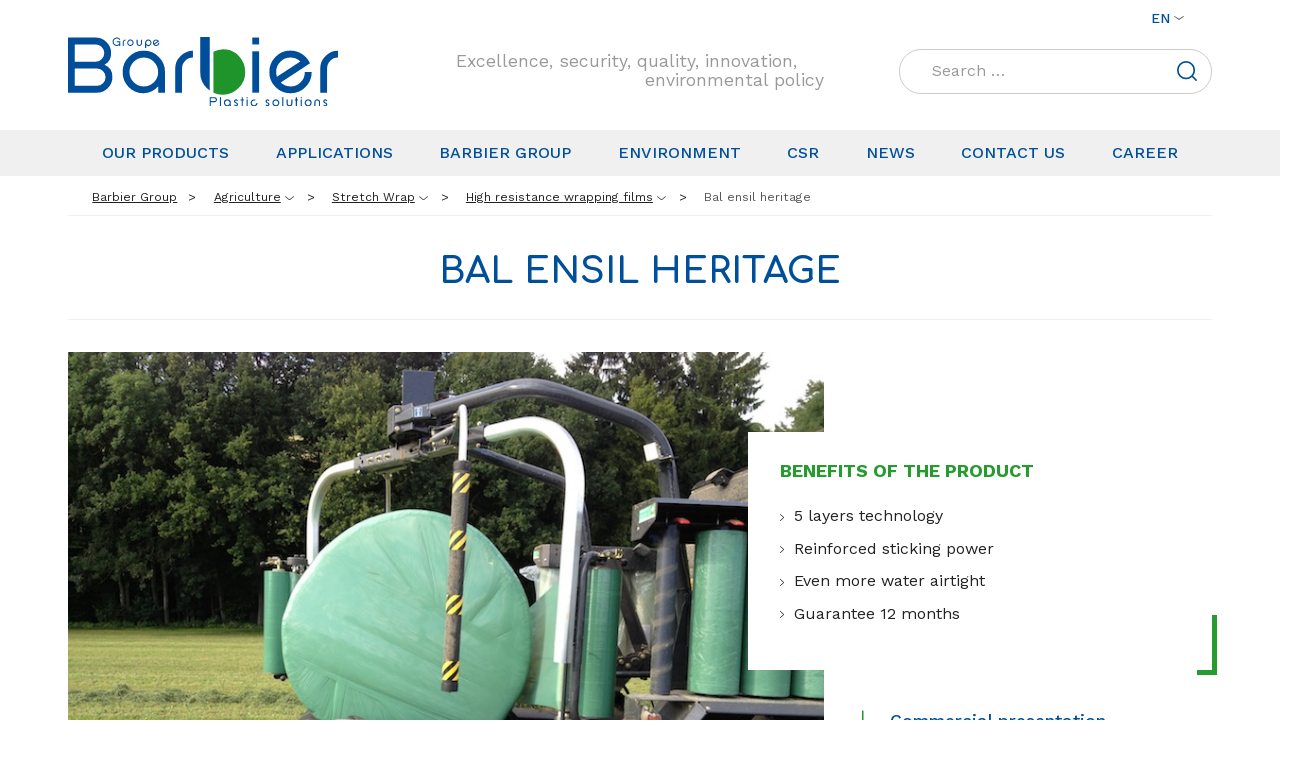

--- FILE ---
content_type: text/html; charset=UTF-8
request_url: https://www.barbiergroup.com/en/produit/bal-ensil-heritage-2/
body_size: 12894
content:
<!DOCTYPE html><html lang="en-GB"><head> <script type="text/javascript">
/* <![CDATA[ */
var gform;gform||(document.addEventListener("gform_main_scripts_loaded",function(){gform.scriptsLoaded=!0}),document.addEventListener("gform/theme/scripts_loaded",function(){gform.themeScriptsLoaded=!0}),window.addEventListener("DOMContentLoaded",function(){gform.domLoaded=!0}),gform={domLoaded:!1,scriptsLoaded:!1,themeScriptsLoaded:!1,isFormEditor:()=>"function"==typeof InitializeEditor,callIfLoaded:function(o){return!(!gform.domLoaded||!gform.scriptsLoaded||!gform.themeScriptsLoaded&&!gform.isFormEditor()||(gform.isFormEditor()&&console.warn("The use of gform.initializeOnLoaded() is deprecated in the form editor context and will be removed in Gravity Forms 3.1."),o(),0))},initializeOnLoaded:function(o){gform.callIfLoaded(o)||(document.addEventListener("gform_main_scripts_loaded",()=>{gform.scriptsLoaded=!0,gform.callIfLoaded(o)}),document.addEventListener("gform/theme/scripts_loaded",()=>{gform.themeScriptsLoaded=!0,gform.callIfLoaded(o)}),window.addEventListener("DOMContentLoaded",()=>{gform.domLoaded=!0,gform.callIfLoaded(o)}))},hooks:{action:{},filter:{}},addAction:function(o,r,e,t){gform.addHook("action",o,r,e,t)},addFilter:function(o,r,e,t){gform.addHook("filter",o,r,e,t)},doAction:function(o){gform.doHook("action",o,arguments)},applyFilters:function(o){return gform.doHook("filter",o,arguments)},removeAction:function(o,r){gform.removeHook("action",o,r)},removeFilter:function(o,r,e){gform.removeHook("filter",o,r,e)},addHook:function(o,r,e,t,n){null==gform.hooks[o][r]&&(gform.hooks[o][r]=[]);var d=gform.hooks[o][r];null==n&&(n=r+"_"+d.length),gform.hooks[o][r].push({tag:n,callable:e,priority:t=null==t?10:t})},doHook:function(r,o,e){var t;if(e=Array.prototype.slice.call(e,1),null!=gform.hooks[r][o]&&((o=gform.hooks[r][o]).sort(function(o,r){return o.priority-r.priority}),o.forEach(function(o){"function"!=typeof(t=o.callable)&&(t=window[t]),"action"==r?t.apply(null,e):e[0]=t.apply(null,e)})),"filter"==r)return e[0]},removeHook:function(o,r,t,n){var e;null!=gform.hooks[o][r]&&(e=(e=gform.hooks[o][r]).filter(function(o,r,e){return!!(null!=n&&n!=o.tag||null!=t&&t!=o.priority)}),gform.hooks[o][r]=e)}});
/* ]]> */
</script>
<meta charset="UTF-8"><meta name="viewport" content="width=device-width, initial-scale=1.0"><link rel="profile" href="http://gmpg.org/xfn/11"><meta name='robots' content='index, follow, max-image-preview:large, max-snippet:-1, max-video-preview:-1' /><link rel="alternate" href="https://www.barbiergroup.com/produit/bal-ensil-heritage/" hreflang="fr" /><link rel="alternate" href="https://www.barbiergroup.com/en/produit/bal-ensil-heritage-2/" hreflang="en" /><link rel="alternate" href="https://www.barbiergroup.com/es/produit/bal-ensil-heritage-3/" hreflang="es" />  <script data-cfasync="false" data-pagespeed-no-defer>var gtm4wp_datalayer_name = "dataLayer";
	var dataLayer = dataLayer || [];</script> <link media="all" href="https://www.barbiergroup.com/wp-content/cache/autoptimize/css/autoptimize_d10038052a15760e59b5f0606757d536.css" rel="stylesheet"><title>Bal ensil heritage - Barbier Group</title><link rel="canonical" href="https://www.barbiergroup.com/en/produit/bal-ensil-heritage-2/" /><meta property="og:locale" content="en_GB" /><meta property="og:locale:alternate" content="fr_FR" /><meta property="og:locale:alternate" content="es_ES" /><meta property="og:type" content="article" /><meta property="og:title" content="Bal ensil heritage - Barbier Group" /><meta property="og:description" content="BAL ENSIL HERITAGE wrapping is a 5 layers blown film with high adhesion . It...Discover" /><meta property="og:url" content="https://www.barbiergroup.com/en/produit/bal-ensil-heritage-2/" /><meta property="og:site_name" content="Barbier Group" /><meta property="article:modified_time" content="2019-02-18T15:40:02+00:00" /><meta property="og:image" content="https://www.barbiergroup.com/wp-content/uploads/2018/01/BAL-ENSIL-HERITAGE.jpg" /><meta property="og:image:width" content="800" /><meta property="og:image:height" content="600" /><meta property="og:image:type" content="image/jpeg" /><meta name="twitter:card" content="summary_large_image" /> <script type="application/ld+json" class="yoast-schema-graph">{"@context":"https://schema.org","@graph":[{"@type":"WebPage","@id":"https://www.barbiergroup.com/en/produit/bal-ensil-heritage-2/","url":"https://www.barbiergroup.com/en/produit/bal-ensil-heritage-2/","name":"Bal ensil heritage - Barbier Group","isPartOf":{"@id":"https://www.barbiergroup.com/en/#website"},"primaryImageOfPage":{"@id":"https://www.barbiergroup.com/en/produit/bal-ensil-heritage-2/#primaryimage"},"image":{"@id":"https://www.barbiergroup.com/en/produit/bal-ensil-heritage-2/#primaryimage"},"thumbnailUrl":"https://www.barbiergroup.com/wp-content/uploads/2018/01/BAL-ENSIL-HERITAGE.jpg","datePublished":"2018-01-22T13:23:29+00:00","dateModified":"2019-02-18T15:40:02+00:00","breadcrumb":{"@id":"https://www.barbiergroup.com/en/produit/bal-ensil-heritage-2/#breadcrumb"},"inLanguage":"en-GB","potentialAction":[{"@type":"ReadAction","target":["https://www.barbiergroup.com/en/produit/bal-ensil-heritage-2/"]}]},{"@type":"ImageObject","inLanguage":"en-GB","@id":"https://www.barbiergroup.com/en/produit/bal-ensil-heritage-2/#primaryimage","url":"https://www.barbiergroup.com/wp-content/uploads/2018/01/BAL-ENSIL-HERITAGE.jpg","contentUrl":"https://www.barbiergroup.com/wp-content/uploads/2018/01/BAL-ENSIL-HERITAGE.jpg","width":800,"height":600},{"@type":"BreadcrumbList","@id":"https://www.barbiergroup.com/en/produit/bal-ensil-heritage-2/#breadcrumb","itemListElement":[{"@type":"ListItem","position":1,"name":"Accueil","item":"https://www.barbiergroup.com/en/"},{"@type":"ListItem","position":2,"name":"Bal ensil heritage"}]},{"@type":"WebSite","@id":"https://www.barbiergroup.com/en/#website","url":"https://www.barbiergroup.com/en/","name":"Barbier Group","description":"Plastic film manufacturer, plastic packaging , stretch films","potentialAction":[{"@type":"SearchAction","target":{"@type":"EntryPoint","urlTemplate":"https://www.barbiergroup.com/en/?s={search_term_string}"},"query-input":{"@type":"PropertyValueSpecification","valueRequired":true,"valueName":"search_term_string"}}],"inLanguage":"en-GB"}]}</script> <link rel='dns-prefetch' href='//ajax.googleapis.com' /><link rel="alternate" type="application/rss+xml" title="Barbier Group &raquo; Feed" href="https://www.barbiergroup.com/en/feed/" /><link rel="alternate" type="application/rss+xml" title="Barbier Group &raquo; Comments Feed" href="https://www.barbiergroup.com/en/comments/feed/" /> <script type="text/javascript">window._wpemojiSettings = {"baseUrl":"https:\/\/s.w.org\/images\/core\/emoji\/16.0.1\/72x72\/","ext":".png","svgUrl":"https:\/\/s.w.org\/images\/core\/emoji\/16.0.1\/svg\/","svgExt":".svg","source":{"concatemoji":"https:\/\/www.barbiergroup.com\/wp-includes\/js\/wp-emoji-release.min.js?ver=6.8.3"}};
/*! This file is auto-generated */
!function(s,n){var o,i,e;function c(e){try{var t={supportTests:e,timestamp:(new Date).valueOf()};sessionStorage.setItem(o,JSON.stringify(t))}catch(e){}}function p(e,t,n){e.clearRect(0,0,e.canvas.width,e.canvas.height),e.fillText(t,0,0);var t=new Uint32Array(e.getImageData(0,0,e.canvas.width,e.canvas.height).data),a=(e.clearRect(0,0,e.canvas.width,e.canvas.height),e.fillText(n,0,0),new Uint32Array(e.getImageData(0,0,e.canvas.width,e.canvas.height).data));return t.every(function(e,t){return e===a[t]})}function u(e,t){e.clearRect(0,0,e.canvas.width,e.canvas.height),e.fillText(t,0,0);for(var n=e.getImageData(16,16,1,1),a=0;a<n.data.length;a++)if(0!==n.data[a])return!1;return!0}function f(e,t,n,a){switch(t){case"flag":return n(e,"\ud83c\udff3\ufe0f\u200d\u26a7\ufe0f","\ud83c\udff3\ufe0f\u200b\u26a7\ufe0f")?!1:!n(e,"\ud83c\udde8\ud83c\uddf6","\ud83c\udde8\u200b\ud83c\uddf6")&&!n(e,"\ud83c\udff4\udb40\udc67\udb40\udc62\udb40\udc65\udb40\udc6e\udb40\udc67\udb40\udc7f","\ud83c\udff4\u200b\udb40\udc67\u200b\udb40\udc62\u200b\udb40\udc65\u200b\udb40\udc6e\u200b\udb40\udc67\u200b\udb40\udc7f");case"emoji":return!a(e,"\ud83e\udedf")}return!1}function g(e,t,n,a){var r="undefined"!=typeof WorkerGlobalScope&&self instanceof WorkerGlobalScope?new OffscreenCanvas(300,150):s.createElement("canvas"),o=r.getContext("2d",{willReadFrequently:!0}),i=(o.textBaseline="top",o.font="600 32px Arial",{});return e.forEach(function(e){i[e]=t(o,e,n,a)}),i}function t(e){var t=s.createElement("script");t.src=e,t.defer=!0,s.head.appendChild(t)}"undefined"!=typeof Promise&&(o="wpEmojiSettingsSupports",i=["flag","emoji"],n.supports={everything:!0,everythingExceptFlag:!0},e=new Promise(function(e){s.addEventListener("DOMContentLoaded",e,{once:!0})}),new Promise(function(t){var n=function(){try{var e=JSON.parse(sessionStorage.getItem(o));if("object"==typeof e&&"number"==typeof e.timestamp&&(new Date).valueOf()<e.timestamp+604800&&"object"==typeof e.supportTests)return e.supportTests}catch(e){}return null}();if(!n){if("undefined"!=typeof Worker&&"undefined"!=typeof OffscreenCanvas&&"undefined"!=typeof URL&&URL.createObjectURL&&"undefined"!=typeof Blob)try{var e="postMessage("+g.toString()+"("+[JSON.stringify(i),f.toString(),p.toString(),u.toString()].join(",")+"));",a=new Blob([e],{type:"text/javascript"}),r=new Worker(URL.createObjectURL(a),{name:"wpTestEmojiSupports"});return void(r.onmessage=function(e){c(n=e.data),r.terminate(),t(n)})}catch(e){}c(n=g(i,f,p,u))}t(n)}).then(function(e){for(var t in e)n.supports[t]=e[t],n.supports.everything=n.supports.everything&&n.supports[t],"flag"!==t&&(n.supports.everythingExceptFlag=n.supports.everythingExceptFlag&&n.supports[t]);n.supports.everythingExceptFlag=n.supports.everythingExceptFlag&&!n.supports.flag,n.DOMReady=!1,n.readyCallback=function(){n.DOMReady=!0}}).then(function(){return e}).then(function(){var e;n.supports.everything||(n.readyCallback(),(e=n.source||{}).concatemoji?t(e.concatemoji):e.wpemoji&&e.twemoji&&(t(e.twemoji),t(e.wpemoji)))}))}((window,document),window._wpemojiSettings);</script> <script type="text/javascript" src="https://ajax.googleapis.com/ajax/libs/jquery/2.2.4/jquery.min.js?ver=2.2.4" id="jquery-js"></script> <link rel="https://api.w.org/" href="https://www.barbiergroup.com/wp-json/" /><link rel="alternate" title="JSON" type="application/json" href="https://www.barbiergroup.com/wp-json/wp/v2/produit/1120" /><link rel="alternate" title="oEmbed (JSON)" type="application/json+oembed" href="https://www.barbiergroup.com/wp-json/oembed/1.0/embed?url=https%3A%2F%2Fwww.barbiergroup.com%2Fen%2Fproduit%2Fbal-ensil-heritage-2%2F&#038;lang=en" /><link rel="alternate" title="oEmbed (XML)" type="text/xml+oembed" href="https://www.barbiergroup.com/wp-json/oembed/1.0/embed?url=https%3A%2F%2Fwww.barbiergroup.com%2Fen%2Fproduit%2Fbal-ensil-heritage-2%2F&#038;format=xml&#038;lang=en" />  <script data-cfasync="false" data-pagespeed-no-defer>var dataLayer_content = {"pagePostType":"produit","pagePostType2":"single-produit","pagePostAuthor":"Celine MILLIEN"};
	dataLayer.push( dataLayer_content );</script> <script data-cfasync="false" data-pagespeed-no-defer>(function(w,d,s,l,i){w[l]=w[l]||[];w[l].push({'gtm.start':
new Date().getTime(),event:'gtm.js'});var f=d.getElementsByTagName(s)[0],
j=d.createElement(s),dl=l!='dataLayer'?'&l='+l:'';j.async=true;j.src=
'//www.googletagmanager.com/gtm.js?id='+i+dl;f.parentNode.insertBefore(j,f);
})(window,document,'script','dataLayer','GTM-MKCRPTT');</script> <meta name="description" content="BAL ENSIL HERITAGE wrapping is a 5 layers blown film with high adhesion . It includes raw materials with high resistance and runs well on any machine, including 3D machines, square bale wrappers, and..." /><link href="https://www.barbiergroup.com/wp-content/themes/groupebarbier/favicon.ico?v2" rel="shortcut icon" type="image/x-icon" /><link rel="image_src" href="https://www.barbiergroup.com/wp-content/uploads/2018/01/BAL-ENSIL-HERITAGE-270x270.jpg" /><link href="https://fonts.googleapis.com/css?family=Comfortaa:400,700|Work+Sans:400,500,700" rel="stylesheet"></head><body class="wp-singular produit-template-default single single-produit wp-theme-groupebarbier" ><div id="playground"><div id="mobile-top" class="visible-xs-block"><div class="clearfix"><div class="js-slideout-toggle visible-xs-block col-xs-4"><span></span></div><div id="mob-title" class="col-xs-8 text-right"> <a href="https://www.barbiergroup.com/en/" title="Barbier Group"> Barbier Group </a></div></div></div><header id="top" role="banner"><div class="container"><div class="top-bar hidden-xs"><div id="menu-langues"><div class="dropdown"> <a href="#" class="dropdown-toggle" data-toggle="dropdown" aria-expanded="false">en</a><ul class="dropdown-menu pull-right"><li><a hreflang="fr-FR" lang="fr-FR" href="https://www.barbiergroup.com/produit/bal-ensil-heritage/">Français</a></li><li><a hreflang="es-ES" lang="es-ES" href="https://www.barbiergroup.com/es/produit/bal-ensil-heritage-3/">Español</a></li></ul></div></div></div><div class="row row-head"><div id="header-logo" class="col-sm-4 col-xs-4"> <a class="brand" href="https://www.barbiergroup.com/en/" title="Barbier Group"> <img src="https://www.barbiergroup.com/wp-content/themes/groupebarbier/assets/img/logo.svg" alt="Barbier Group" /> </a></div><div id="site-desc" class="col-sm-4 hidden-xs"> <span class="header-desc" id="first-line">Excellence, security, quality, innovation, </span> <span class="header-desc" id="second-line">environmental policy</span></div><div id="search-top" class="col-sm-4 col-xs-8"><form role="search" method="get" class="search-form" action="https://www.barbiergroup.com/en/"> <label> <span class="screen-reader-text">Search for:</span> <input type="search" class="search-field" placeholder="Search &hellip;" value="" name="s" /> </label> <input type="submit" class="search-submit" value="Search" /></form></div></div></div><nav id="nav-main" role="navigation" class="hidden-xs"><div class="container"><ul id="menu-principal-en" class="nav nav-pills"><li id="menu-item-1838" class="menu-item menu-item-type-post_type menu-item-object-page menu-item-has-children menu-item-1838"><a href="https://www.barbiergroup.com/en/products/">Our products</a><ul class="sub-menu"><li id="menu-item-1841" class="menu-item menu-item-type-custom menu-item-object-custom menu-item-1841"><a href="/en/secteur/industry/">Industry</a></li><li id="menu-item-1840" class="menu-item menu-item-type-custom menu-item-object-custom menu-item-1840"><a href="/en/secteur/agriculture-en/">Agriculture</a></li><li id="menu-item-1842" class="menu-item menu-item-type-custom menu-item-object-custom menu-item-1842"><a href="/en/secteur/retail/">Retail Bags</a></li></ul></li><li id="menu-item-1843" class="menu-item menu-item-type-post_type menu-item-object-page menu-item-has-children menu-item-1843"><a href="https://www.barbiergroup.com/en/sector/">Applications</a><ul class="sub-menu"><li id="menu-item-1845" class="menu-item menu-item-type-custom menu-item-object-custom menu-item-1845"><a href="/en/application/industry/">Industry</a></li><li id="menu-item-1844" class="menu-item menu-item-type-custom menu-item-object-custom menu-item-1844"><a href="/en/application/agriculture/">Agriculture</a></li><li id="menu-item-1846" class="menu-item menu-item-type-custom menu-item-object-custom menu-item-1846"><a href="/en/application/retail/">Retail</a></li></ul></li><li id="menu-item-1868" class="menu-item menu-item-type-post_type menu-item-object-page menu-item-has-children menu-item-1868"><a href="https://www.barbiergroup.com/en/barbier-group-2/overview/">Barbier Group</a><ul class="sub-menu"><li id="menu-item-3007" class="menu-item menu-item-type-post_type menu-item-object-page menu-item-3007"><a href="https://www.barbiergroup.com/en/barbier-group-2/overview/">Overview</a></li><li id="menu-item-1861" class="menu-item menu-item-type-post_type menu-item-object-page menu-item-1861"><a href="https://www.barbiergroup.com/en/barbier-group-2/history/">History</a></li><li id="menu-item-6578" class="menu-item menu-item-type-post_type menu-item-object-page menu-item-6578"><a href="https://www.barbiergroup.com/en/barbier-group-2/our-location/">Our location</a></li><li id="menu-item-1862" class="menu-item menu-item-type-post_type menu-item-object-page menu-item-1862"><a href="https://www.barbiergroup.com/en/barbier-group-2/production-equipment/">Production equipment</a></li><li id="menu-item-1853" class="menu-item menu-item-type-post_type menu-item-object-page menu-item-1853"><a href="https://www.barbiergroup.com/en/services-2/quality/">Quality</a></li><li id="menu-item-1851" class="menu-item menu-item-type-post_type menu-item-object-page menu-item-1851"><a href="https://www.barbiergroup.com/en/services-2/certification/">Certifications</a></li><li id="menu-item-1854" class="menu-item menu-item-type-post_type menu-item-object-page menu-item-1854"><a href="https://www.barbiergroup.com/en/services-2/research-and-development/">Research and development</a></li><li id="menu-item-1850" class="menu-item menu-item-type-post_type menu-item-object-page menu-item-1850"><a href="https://www.barbiergroup.com/en/services-2/technical-support-and-advice/">Technical support and advice</a></li><li id="menu-item-1852" class="menu-item menu-item-type-post_type menu-item-object-page menu-item-1852"><a href="https://www.barbiergroup.com/en/services-2/printing/">Printing</a></li></ul></li><li id="menu-item-1847" class="menu-item menu-item-type-post_type menu-item-object-page menu-item-has-children menu-item-1847"><a href="https://www.barbiergroup.com/en/environment/">Environment</a><ul class="sub-menu"><li id="menu-item-8088" class="menu-item menu-item-type-post_type menu-item-object-page menu-item-8088"><a href="https://www.barbiergroup.com/environnement/certification-2/">Certification</a></li><li id="menu-item-2962" class="menu-item menu-item-type-post_type menu-item-object-page menu-item-2962"><a href="https://www.barbiergroup.com/en/environment/a-clean-industry/">A clean industry !</a></li><li id="menu-item-1863" class="menu-item menu-item-type-post_type menu-item-object-page menu-item-1863"><a href="https://www.barbiergroup.com/en/environment/recycling/">Recycling</a></li><li id="menu-item-2960" class="menu-item menu-item-type-post_type menu-item-object-page menu-item-2960"><a href="https://www.barbiergroup.com/en/environment/a-new-recycling-plant/">Recycling plant</a></li><li id="menu-item-2961" class="menu-item menu-item-type-post_type menu-item-object-page menu-item-2961"><a href="https://www.barbiergroup.com/en/environment/raw-material-recycling/">Raw material recycling</a></li><li id="menu-item-2959" class="menu-item menu-item-type-post_type menu-item-object-page menu-item-2959"><a href="https://www.barbiergroup.com/en/environment/eco-design/">Eco-design</a></li><li id="menu-item-2958" class="menu-item menu-item-type-post_type menu-item-object-page menu-item-2958"><a href="https://www.barbiergroup.com/en/environment/clean-sweep/">Clean Sweep</a></li><li id="menu-item-7223" class="menu-item menu-item-type-post_type menu-item-object-page menu-item-7223"><a href="https://www.barbiergroup.com/environnement/bilan-carbone/">Carbon Footprint</a></li></ul></li><li id="menu-item-1848" class="menu-item menu-item-type-post_type menu-item-object-page menu-item-has-children menu-item-1848"><a href="https://www.barbiergroup.com/en/services-2/">CSR</a><ul class="sub-menu"><li id="menu-item-7224" class="menu-item menu-item-type-post_type menu-item-object-page menu-item-7224"><a href="https://www.barbiergroup.com/services/notre-engagement/">Our commitment</a></li><li id="menu-item-3008" class="menu-item menu-item-type-post_type menu-item-object-page menu-item-3008"><a href="https://www.barbiergroup.com/en/barbier-group-2/purchasing/">Purchasing</a></li><li id="menu-item-7225" class="menu-item menu-item-type-post_type menu-item-object-page menu-item-7225"><a href="https://www.barbiergroup.com/services/sante-et-bien-etre/">Health and Wellbeing</a></li><li id="menu-item-7226" class="menu-item menu-item-type-post_type menu-item-object-page menu-item-7226"><a href="https://www.barbiergroup.com/services/ecovadis/">EcoVadis</a></li></ul></li><li id="menu-item-1857" class="menu-item menu-item-type-custom menu-item-object-custom menu-item-has-children menu-item-1857"><a href="/en/news/">News</a><ul class="sub-menu"><li id="menu-item-1859" class="menu-item menu-item-type-post_type menu-item-object-page menu-item-1859"><a href="https://www.barbiergroup.com/en/barbier-group-2/our-innovations-2/">Our innovations</a></li><li id="menu-item-1871" class="menu-item menu-item-type-post_type menu-item-object-page menu-item-1871"><a href="https://www.barbiergroup.com/en/barbier-group-2/our-videos/">Our videos</a></li></ul></li><li id="menu-item-1864" class="menu-item menu-item-type-post_type menu-item-object-page menu-item-1864"><a href="https://www.barbiergroup.com/en/contact/">Contact us</a></li><li id="menu-item-1867" class="menu-item menu-item-type-post_type menu-item-object-page menu-item-1867"><a href="https://www.barbiergroup.com/en/careers/">Career</a></li></ul></div></nav></header><div id="wrap"><div id="breadcrumb-wrap" class="container hidden-xs"><div class="breadcrumbs" typeof="BreadcrumbList" vocab="https://schema.org/"><span property="itemListElement" typeof="ListItem"><a property="item" typeof="WebPage" title="Go to Barbier Group." href="https://www.barbiergroup.com" class="home"><span property="name">Barbier Group</span></a><meta property="position" content="1"></span><span class="with-sub" property="itemListElement" typeof="ListItem"><a property="item" typeof="WebPage" title="Go to the Agriculture Catégorie archives." href="https://www.barbiergroup.com/en/secteur/agriculture-en/" class="taxonomy prodcat"><span property="name">Agriculture</span></a><meta property="position" content="2"><ul class="sub"><li><a href="https://www.barbiergroup.com/en/secteur/industry/"><span>Industry</span></a></li><li><a href="https://www.barbiergroup.com/en/secteur/retail/"><span>Retail bags</span></a></li></ul></span><span class="with-sub" property="itemListElement" typeof="ListItem"><a property="item" typeof="WebPage" title="Go to the Stretch Wrap Catégorie archives." href="https://www.barbiergroup.com/en/secteur/agriculture-en/wrapping/" class="taxonomy prodcat"><span property="name">Stretch Wrap</span></a><meta property="position" content="3"><ul class="sub"><li><a href="https://www.barbiergroup.com/en/secteur/agriculture-en/green-housing-films/"><span>Greenhouse film</span></a></li><li><a href="https://www.barbiergroup.com/en/secteur/agriculture-en/low-tunnel-films/"><span>Low-tunnel film</span></a></li><li><a href="https://www.barbiergroup.com/en/secteur/agriculture-en/mulch-film/"><span>Mulching film</span></a></li><li><a href="https://www.barbiergroup.com/en/secteur/agriculture-en/perforated-films/"><span>Perforated films</span></a></li><li><a href="https://www.barbiergroup.com/en/secteur/agriculture-en/silage-films/"><span>Silage covers</span></a></li></ul></span><span class="with-sub" property="itemListElement" typeof="ListItem"><a property="item" typeof="WebPage" title="Go to the High resistance wrapping films Catégorie archives." href="https://www.barbiergroup.com/en/secteur/agriculture-en/wrapping/high-resistance-warpping-films/" class="taxonomy prodcat"><span property="name">High resistance wrapping films</span></a><meta property="position" content="4"><ul class="sub"><li><a href="https://www.barbiergroup.com/en/secteur/agriculture-en/wrapping/economical-wrapping-films/"><span>Economical wrapping films</span></a></li><li><a href="https://www.barbiergroup.com/en/secteur/agriculture-en/wrapping/expert-wrapping-film/"><span>Expert Wrapping Film</span></a></li><li><a href="https://www.barbiergroup.com/en/secteur/agriculture-en/wrapping/net-replacement-film/"><span>Net Replacement Film</span></a></li><li><a href="https://www.barbiergroup.com/en/secteur/agriculture-en/wrapping/very-high-resistance-wrapping-films/"><span>Very high resistance wrapping films</span></a></li></ul></span><span property="itemListElement" typeof="ListItem"><span property="name">Bal ensil heritage</span><meta property="position" content="5"></span></div></div><div class="container-wide" role="document"><div id="main" role="main" class="container"><article class="hentry h-entry produit has-post-thumbnail prodcat-high-resistance-warpping-films marche-high-resistance-wrapping-films"><header class="entry-header"><h1 class="title">Bal ensil heritage</h1></header><div class="row"><div class="col-sm-8"> <span class="thumb"><img width="800" height="600" src="https://www.barbiergroup.com/wp-content/uploads/2018/01/BAL-ENSIL-HERITAGE.jpg" class="attachment-large size-large wp-post-image" alt="" decoding="async" fetchpriority="high" srcset="https://www.barbiergroup.com/wp-content/uploads/2018/01/BAL-ENSIL-HERITAGE.jpg 800w, https://www.barbiergroup.com/wp-content/uploads/2018/01/BAL-ENSIL-HERITAGE-565x424.jpg 565w, https://www.barbiergroup.com/wp-content/uploads/2018/01/BAL-ENSIL-HERITAGE-768x576.jpg 768w" sizes="(max-width: 800px) 100vw, 800px" /></span><div id="product-txt" class="entry-content clearfix"><p><span>BAL ENSIL HERITAGE wrapping is a 5 layers blown film with high adhesion . It includes raw materials with high resistance and runs well on any machine, including 3D machines, square bale wrappers, and continuous machines. </span></p></div></div><div class="col-sm-4"><div id="prod-desc"><div class="bblok bblok-color bd"><div> <span class="benefits-title">Benefits of the product</span><div class="entry-content"><ul><li>5 layers technology</li><li>Reinforced sticking power</li><li>Even more water airtight</li><li>Guarantee 12 months</li></ul></div></div></div></div><ul id="prod-links"><li class="download"> <a target="_blank" href="https://www.barbiergroup.com/wp-content/uploads/2018/01/bal_ensil_heritage_en_rev0.pdf">Commercial presentation</a></li><li class="download"><a target="_blank" href="https://www.barbiergroup.com/wp-content/uploads/2018/11/Information-and-advice-sheet-for-wrapping-2018.pdf">Download the Fact Sheet, Tips and Instructions for Use</a></li><li class="email"> <a href="https://www.barbiergroup.com/en/contact/?idproduit=1120">Get more informations</a></li><li class="print print-page"> <a href="#">Print product informations</a></li></ul><div class="ax-share"><div class="addthis_inline_share_toolbox"></div></div><div class="mentions"><p class="text-legal">All information contained in this web page (pictures, images, drawing, texts, links etc&#8230;) are strictly illustrative and are devoid of any contractual value, except our F.I.C.C.U. (information, tips and operating instructions sheet).</p><p class="text-legal"><strong>Only our F.I.C.C.U. determine the content and the limits of our commitments.</strong></p><p class="text-legal">Please click on the link below to consult our F.I.C.C.U. : <a href="/en/2876-2/" target="_blank" rel="noopener">Information and Advice Sheet</a></p></div></div></div></article></div></div><div id="footer1"><div class="container"><div class="zone-newsletter"><div> <span class="title h2">Newsletter</span></div><div id="intro-news"> <span class="text-news">Subscribe to the Barbier Group mailing list and keep up with the latest news !</span></div><div id="input-footer"> <script type="text/javascript"></script> <div class='gf_browser_safari gf_browser_iphone gform_wrapper gform_legacy_markup_wrapper gform-theme--no-framework' data-form-theme='legacy' data-form-index='0' id='gform_wrapper_11' ><div id='gf_11' class='gform_anchor' tabindex='-1'></div><form method='post' enctype='multipart/form-data' target='gform_ajax_frame_11' id='gform_11'  action='/en/produit/bal-ensil-heritage-2/#gf_11' data-formid='11' novalidate><div class='gform-body gform_body'><ul id='gform_fields_11' class='gform_fields top_label form_sublabel_below description_below validation_below'><li id="field_11_1" class="gfield gfield--type-email gfield_contains_required field_sublabel_below gfield--no-description field_description_below field_validation_below gfield_visibility_visible"  ><label class='gfield_label gform-field-label' for='input_11_1'>E-mail<span class="gfield_required"><span class="gfield_required gfield_required_asterisk">*</span></span></label><div class='ginput_container ginput_container_email'> <input name='input_1' id='input_11_1' type='email' value='' class='medium'   placeholder='Enter your e-mail' aria-required="true" aria-invalid="false"  /></div></li></ul></div><div class='gform-footer gform_footer top_label'> <input type='submit' id='gform_submit_button_11' class='gform_button button' onclick='gform.submission.handleButtonClick(this);' data-submission-type='submit' value='Ok'  /> <input type='hidden' name='gform_ajax' value='form_id=11&amp;title=&amp;description=&amp;tabindex=0&amp;theme=legacy&amp;styles=[]&amp;hash=c25b37da99ca41e0e77535f858096b84' /> <input type='hidden' class='gform_hidden' name='gform_submission_method' data-js='gform_submission_method_11' value='iframe' /> <input type='hidden' class='gform_hidden' name='gform_theme' data-js='gform_theme_11' id='gform_theme_11' value='legacy' /> <input type='hidden' class='gform_hidden' name='gform_style_settings' data-js='gform_style_settings_11' id='gform_style_settings_11' value='[]' /> <input type='hidden' class='gform_hidden' name='is_submit_11' value='1' /> <input type='hidden' class='gform_hidden' name='gform_submit' value='11' /> <input type='hidden' class='gform_hidden' name='gform_unique_id' value='' /> <input type='hidden' class='gform_hidden' name='state_11' value='WyJbXSIsImQzNTNkNGNjZWViMzcyODMyNmM2MTM2YjJlMDcyNzhhIl0=' /> <input type='hidden' autocomplete='off' class='gform_hidden' name='gform_target_page_number_11' id='gform_target_page_number_11' value='0' /> <input type='hidden' autocomplete='off' class='gform_hidden' name='gform_source_page_number_11' id='gform_source_page_number_11' value='1' /> <input type='hidden' name='gform_field_values' value='' /></div></div><p style="display: none !important;" class="akismet-fields-container" data-prefix="ak_"><label>&#916;<textarea name="ak_hp_textarea" cols="45" rows="8" maxlength="100"></textarea></label><input type="hidden" id="ak_js_1" name="ak_js" value="180"/><script>document.getElementById( "ak_js_1" ).setAttribute( "value", ( new Date() ).getTime() );</script></p></form></div> <iframe style='display:none;width:0px;height:0px;' src='about:blank' name='gform_ajax_frame_11' id='gform_ajax_frame_11' title='This iframe contains the logic required to handle Ajax powered Gravity Forms.'></iframe> <script type="text/javascript">gform.initializeOnLoaded( function() {gformInitSpinner( 11, 'https://www.barbiergroup.com/wp-content/plugins/gravityforms/images/spinner.svg', true );jQuery('#gform_ajax_frame_11').on('load',function(){var contents = jQuery(this).contents().find('*').html();var is_postback = contents.indexOf('GF_AJAX_POSTBACK') >= 0;if(!is_postback){return;}var form_content = jQuery(this).contents().find('#gform_wrapper_11');var is_confirmation = jQuery(this).contents().find('#gform_confirmation_wrapper_11').length > 0;var is_redirect = contents.indexOf('gformRedirect(){') >= 0;var is_form = form_content.length > 0 && ! is_redirect && ! is_confirmation;var mt = parseInt(jQuery('html').css('margin-top'), 10) + parseInt(jQuery('body').css('margin-top'), 10) + 100;if(is_form){jQuery('#gform_wrapper_11').html(form_content.html());if(form_content.hasClass('gform_validation_error')){jQuery('#gform_wrapper_11').addClass('gform_validation_error');} else {jQuery('#gform_wrapper_11').removeClass('gform_validation_error');}setTimeout( function() { /* delay the scroll by 50 milliseconds to fix a bug in chrome */ jQuery(document).scrollTop(jQuery('#gform_wrapper_11').offset().top - mt); }, 50 );if(window['gformInitDatepicker']) {gformInitDatepicker();}if(window['gformInitPriceFields']) {gformInitPriceFields();}var current_page = jQuery('#gform_source_page_number_11').val();gformInitSpinner( 11, 'https://www.barbiergroup.com/wp-content/plugins/gravityforms/images/spinner.svg', true );jQuery(document).trigger('gform_page_loaded', [11, current_page]);window['gf_submitting_11'] = false;}else if(!is_redirect){var confirmation_content = jQuery(this).contents().find('.GF_AJAX_POSTBACK').html();if(!confirmation_content){confirmation_content = contents;}jQuery('#gform_wrapper_11').replaceWith(confirmation_content);jQuery(document).scrollTop(jQuery('#gf_11').offset().top - mt);jQuery(document).trigger('gform_confirmation_loaded', [11]);window['gf_submitting_11'] = false;wp.a11y.speak(jQuery('#gform_confirmation_message_11').text());}else{jQuery('#gform_11').append(contents);if(window['gformRedirect']) {gformRedirect();}}jQuery(document).trigger("gform_pre_post_render", [{ formId: "11", currentPage: "current_page", abort: function() { this.preventDefault(); } }]);        if (event && event.defaultPrevented) {                return;        }        const gformWrapperDiv = document.getElementById( "gform_wrapper_11" );        if ( gformWrapperDiv ) {            const visibilitySpan = document.createElement( "span" );            visibilitySpan.id = "gform_visibility_test_11";            gformWrapperDiv.insertAdjacentElement( "afterend", visibilitySpan );        }        const visibilityTestDiv = document.getElementById( "gform_visibility_test_11" );        let postRenderFired = false;        function triggerPostRender() {            if ( postRenderFired ) {                return;            }            postRenderFired = true;            gform.core.triggerPostRenderEvents( 11, current_page );            if ( visibilityTestDiv ) {                visibilityTestDiv.parentNode.removeChild( visibilityTestDiv );            }        }        function debounce( func, wait, immediate ) {            var timeout;            return function() {                var context = this, args = arguments;                var later = function() {                    timeout = null;                    if ( !immediate ) func.apply( context, args );                };                var callNow = immediate && !timeout;                clearTimeout( timeout );                timeout = setTimeout( later, wait );                if ( callNow ) func.apply( context, args );            };        }        const debouncedTriggerPostRender = debounce( function() {            triggerPostRender();        }, 200 );        if ( visibilityTestDiv && visibilityTestDiv.offsetParent === null ) {            const observer = new MutationObserver( ( mutations ) => {                mutations.forEach( ( mutation ) => {                    if ( mutation.type === 'attributes' && visibilityTestDiv.offsetParent !== null ) {                        debouncedTriggerPostRender();                        observer.disconnect();                    }                });            });            observer.observe( document.body, {                attributes: true,                childList: false,                subtree: true,                attributeFilter: [ 'style', 'class' ],            });        } else {            triggerPostRender();        }    } );} );</script> </div></div><div id="reassurance" class="row"><div class="col-sm-3 col-xs-6 rea-devis"><a href="https://www.barbiergroup.com/en/quote-request/"><span></span><span>Ask for a quote</span></a></div><div class="col-sm-3 col-xs-6 rea-rappel"><a href="https://www.barbiergroup.com/en/contact/"><span></span><span>Call me back</span></a></div><div class="col-sm-3 col-xs-6 rea-questions"><a href="https://www.barbiergroup.com/en/questions-answers/"><span></span><span>Questions / answers</span></a></div><div class="col-sm-3 col-xs-6 rea-contact"><a href="https://www.barbiergroup.com/en/contact/"><span></span><span>Contact us</span></a></div></div></div></div><footer id="colophon"><div class="container"><div class="row"><div class="col-sm-4 col-xs-12"> <a class="brand" href="https://www.barbiergroup.com/en/" title="Barbier Group"> <img src="https://www.barbiergroup.com/wp-content/themes/groupebarbier/assets/img/logo.svg" alt="Barbier Group" /> </a><p>Groupe Barbier<br /> La Guide &#8211; BP 39<br /> 43600 Sainte Sigolène &#8211; cedex<br /> FRANCE</p><p>Tél. : +33 (0)4 71 75 11 11<br /> Fax : +33 (0)4 71 66 15 01</p><div id="vidyowebrtcscreenshare_is_installed"></div></div><div class="col-sm-8"><div class="row"><div id="nav_menu-6" class="widget widget_nav_menu col-sm-4"><span class="title">Our products</span><div class="menu-footer1-en-container"><ul id="menu-footer1-en" class="menu"><li id="menu-item-2822" class="menu-item menu-item-type-custom menu-item-object-custom menu-item-2822"><a href="/en/secteur/industry/">Our Industrial films</a></li><li id="menu-item-2821" class="menu-item menu-item-type-custom menu-item-object-custom menu-item-2821"><a href="/en/secteur/agriculture-en/">Our Agricultural films</a></li><li id="menu-item-2820" class="menu-item menu-item-type-custom menu-item-object-custom menu-item-2820"><a href="/en/secteur/retail/">Retail Bags</a></li></ul></div></div><div id="nav_menu-7" class="widget widget_nav_menu col-sm-4"><span class="title">À propos EN</span><div class="menu-footer2-en-container"><ul id="menu-footer2-en" class="menu"><li id="menu-item-2812" class="menu-item menu-item-type-post_type menu-item-object-page menu-item-2812"><a href="https://www.barbiergroup.com/en/barbier-group-2/overview/">Overview</a></li><li id="menu-item-2813" class="menu-item menu-item-type-post_type menu-item-object-page menu-item-2813"><a href="https://www.barbiergroup.com/en/barbier-group-2/history/">History</a></li><li id="menu-item-2814" class="menu-item menu-item-type-post_type menu-item-object-page menu-item-2814"><a href="https://www.barbiergroup.com/en/careers/">Career</a></li><li id="menu-item-2815" class="menu-item menu-item-type-post_type menu-item-object-page current_page_parent menu-item-2815"><a href="https://www.barbiergroup.com/en/news/">News</a></li></ul></div></div><div id="nav_menu-8" class="widget widget_nav_menu col-sm-4"><span class="title">Informations</span><div class="menu-footer3-en-container"><ul id="menu-footer3-en" class="menu"><li id="menu-item-2912" class="menu-item menu-item-type-post_type menu-item-object-page menu-item-2912"><a href="https://www.barbiergroup.com/en/gts/">GTS</a></li><li id="menu-item-2816" class="menu-item menu-item-type-post_type menu-item-object-page menu-item-2816"><a href="https://www.barbiergroup.com/en/legal-notice/">Legal notice</a></li><li id="menu-item-2911" class="menu-item menu-item-type-post_type menu-item-object-page menu-item-2911"><a href="https://www.barbiergroup.com/en/2876-2/">Information and advice sheet</a></li></ul></div></div></div></div></div></div></footer></div></div><div id="navmob"><div id="polylang-2" class="widget widget_polylang clearfix"><ul><li class="lang-item lang-item-2 lang-item-fr lang-item-first"><a lang="fr-FR" hreflang="fr-FR" href="https://www.barbiergroup.com/produit/bal-ensil-heritage/">Français</a></li><li class="lang-item lang-item-5 lang-item-en current-lang"><a lang="en-GB" hreflang="en-GB" href="https://www.barbiergroup.com/en/produit/bal-ensil-heritage-2/" aria-current="true">English</a></li><li class="lang-item lang-item-1743 lang-item-es"><a lang="es-ES" hreflang="es-ES" href="https://www.barbiergroup.com/es/produit/bal-ensil-heritage-3/">Español</a></li></ul></div><div id="nav_menu-9" class="widget widget_nav_menu clearfix"><div class="menu-principal-en-container"><ul id="menu-principal-en-1" class="menu"><li class="menu-item menu-item-type-post_type menu-item-object-page menu-item-has-children menu-item-1838"><a href="https://www.barbiergroup.com/en/products/">Our products</a><ul class="sub-menu"><li class="menu-item menu-item-type-custom menu-item-object-custom menu-item-1841"><a href="/en/secteur/industry/">Industry</a></li><li class="menu-item menu-item-type-custom menu-item-object-custom menu-item-1840"><a href="/en/secteur/agriculture-en/">Agriculture</a></li><li class="menu-item menu-item-type-custom menu-item-object-custom menu-item-1842"><a href="/en/secteur/retail/">Retail Bags</a></li></ul></li><li class="menu-item menu-item-type-post_type menu-item-object-page menu-item-has-children menu-item-1843"><a href="https://www.barbiergroup.com/en/sector/">Applications</a><ul class="sub-menu"><li class="menu-item menu-item-type-custom menu-item-object-custom menu-item-1845"><a href="/en/application/industry/">Industry</a></li><li class="menu-item menu-item-type-custom menu-item-object-custom menu-item-1844"><a href="/en/application/agriculture/">Agriculture</a></li><li class="menu-item menu-item-type-custom menu-item-object-custom menu-item-1846"><a href="/en/application/retail/">Retail</a></li></ul></li><li class="menu-item menu-item-type-post_type menu-item-object-page menu-item-has-children menu-item-1868"><a href="https://www.barbiergroup.com/en/barbier-group-2/overview/">Barbier Group</a><ul class="sub-menu"><li class="menu-item menu-item-type-post_type menu-item-object-page menu-item-3007"><a href="https://www.barbiergroup.com/en/barbier-group-2/overview/">Overview</a></li><li class="menu-item menu-item-type-post_type menu-item-object-page menu-item-1861"><a href="https://www.barbiergroup.com/en/barbier-group-2/history/">History</a></li><li class="menu-item menu-item-type-post_type menu-item-object-page menu-item-6578"><a href="https://www.barbiergroup.com/en/barbier-group-2/our-location/">Our location</a></li><li class="menu-item menu-item-type-post_type menu-item-object-page menu-item-1862"><a href="https://www.barbiergroup.com/en/barbier-group-2/production-equipment/">Production equipment</a></li><li class="menu-item menu-item-type-post_type menu-item-object-page menu-item-1853"><a href="https://www.barbiergroup.com/en/services-2/quality/">Quality</a></li><li class="menu-item menu-item-type-post_type menu-item-object-page menu-item-1851"><a href="https://www.barbiergroup.com/en/services-2/certification/">Certifications</a></li><li class="menu-item menu-item-type-post_type menu-item-object-page menu-item-1854"><a href="https://www.barbiergroup.com/en/services-2/research-and-development/">Research and development</a></li><li class="menu-item menu-item-type-post_type menu-item-object-page menu-item-1850"><a href="https://www.barbiergroup.com/en/services-2/technical-support-and-advice/">Technical support and advice</a></li><li class="menu-item menu-item-type-post_type menu-item-object-page menu-item-1852"><a href="https://www.barbiergroup.com/en/services-2/printing/">Printing</a></li></ul></li><li class="menu-item menu-item-type-post_type menu-item-object-page menu-item-has-children menu-item-1847"><a href="https://www.barbiergroup.com/en/environment/">Environment</a><ul class="sub-menu"><li class="menu-item menu-item-type-post_type menu-item-object-page menu-item-8088"><a href="https://www.barbiergroup.com/environnement/certification-2/">Certification</a></li><li class="menu-item menu-item-type-post_type menu-item-object-page menu-item-2962"><a href="https://www.barbiergroup.com/en/environment/a-clean-industry/">A clean industry !</a></li><li class="menu-item menu-item-type-post_type menu-item-object-page menu-item-1863"><a href="https://www.barbiergroup.com/en/environment/recycling/">Recycling</a></li><li class="menu-item menu-item-type-post_type menu-item-object-page menu-item-2960"><a href="https://www.barbiergroup.com/en/environment/a-new-recycling-plant/">Recycling plant</a></li><li class="menu-item menu-item-type-post_type menu-item-object-page menu-item-2961"><a href="https://www.barbiergroup.com/en/environment/raw-material-recycling/">Raw material recycling</a></li><li class="menu-item menu-item-type-post_type menu-item-object-page menu-item-2959"><a href="https://www.barbiergroup.com/en/environment/eco-design/">Eco-design</a></li><li class="menu-item menu-item-type-post_type menu-item-object-page menu-item-2958"><a href="https://www.barbiergroup.com/en/environment/clean-sweep/">Clean Sweep</a></li><li class="menu-item menu-item-type-post_type menu-item-object-page menu-item-7223"><a href="https://www.barbiergroup.com/environnement/bilan-carbone/">Carbon Footprint</a></li></ul></li><li class="menu-item menu-item-type-post_type menu-item-object-page menu-item-has-children menu-item-1848"><a href="https://www.barbiergroup.com/en/services-2/">CSR</a><ul class="sub-menu"><li class="menu-item menu-item-type-post_type menu-item-object-page menu-item-7224"><a href="https://www.barbiergroup.com/services/notre-engagement/">Our commitment</a></li><li class="menu-item menu-item-type-post_type menu-item-object-page menu-item-3008"><a href="https://www.barbiergroup.com/en/barbier-group-2/purchasing/">Purchasing</a></li><li class="menu-item menu-item-type-post_type menu-item-object-page menu-item-7225"><a href="https://www.barbiergroup.com/services/sante-et-bien-etre/">Health and Wellbeing</a></li><li class="menu-item menu-item-type-post_type menu-item-object-page menu-item-7226"><a href="https://www.barbiergroup.com/services/ecovadis/">EcoVadis</a></li></ul></li><li class="menu-item menu-item-type-custom menu-item-object-custom menu-item-has-children menu-item-1857"><a href="/en/news/">News</a><ul class="sub-menu"><li class="menu-item menu-item-type-post_type menu-item-object-page menu-item-1859"><a href="https://www.barbiergroup.com/en/barbier-group-2/our-innovations-2/">Our innovations</a></li><li class="menu-item menu-item-type-post_type menu-item-object-page menu-item-1871"><a href="https://www.barbiergroup.com/en/barbier-group-2/our-videos/">Our videos</a></li></ul></li><li class="menu-item menu-item-type-post_type menu-item-object-page menu-item-1864"><a href="https://www.barbiergroup.com/en/contact/">Contact us</a></li><li class="menu-item menu-item-type-post_type menu-item-object-page menu-item-1867"><a href="https://www.barbiergroup.com/en/careers/">Career</a></li></ul></div></div></div> <script type="speculationrules">{"prefetch":[{"source":"document","where":{"and":[{"href_matches":"\/*"},{"not":{"href_matches":["\/wp-*.php","\/wp-admin\/*","\/wp-content\/uploads\/*","\/wp-content\/*","\/wp-content\/plugins\/*","\/wp-content\/themes\/groupebarbier\/*","\/*\\?(.+)"]}},{"not":{"selector_matches":"a[rel~=\"nofollow\"]"}},{"not":{"selector_matches":".no-prefetch, .no-prefetch a"}}]},"eagerness":"conservative"}]}</script>  <noscript><iframe src="https://www.googletagmanager.com/ns.html?id=GTM-MKCRPTT" height="0" width="0" style="display:none;visibility:hidden" aria-hidden="true"></iframe></noscript> <script type="text/javascript" id="pll_cookie_script-js-after">(function() {
				var expirationDate = new Date();
				expirationDate.setTime( expirationDate.getTime() + 31536000 * 1000 );
				document.cookie = "pll_language=en; expires=" + expirationDate.toUTCString() + "; path=/; secure; SameSite=Lax";
			}());</script> <script>window.jQuery || document.write('<script src="https://www.barbiergroup.com/wp-content/themes/groupebarbier/assets/js/jquery-2.2.4.min.js"><\/script>')</script> <script type="text/javascript" src="https://www.barbiergroup.com/wp-content/themes/groupebarbier/assets/js/scripts.js?ver=1.0" id="twoobl_scr-js"></script> <script type="text/javascript" src="https://www.barbiergroup.com/wp-includes/js/dist/dom-ready.min.js?ver=f77871ff7694fffea381" id="wp-dom-ready-js"></script> <script type="text/javascript" src="https://www.barbiergroup.com/wp-includes/js/dist/hooks.min.js?ver=4d63a3d491d11ffd8ac6" id="wp-hooks-js"></script> <script type="text/javascript" src="https://www.barbiergroup.com/wp-includes/js/dist/i18n.min.js?ver=5e580eb46a90c2b997e6" id="wp-i18n-js"></script> <script type="text/javascript" id="wp-i18n-js-after">wp.i18n.setLocaleData( { 'text direction\u0004ltr': [ 'ltr' ] } );</script> <script type="text/javascript" src="https://www.barbiergroup.com/wp-includes/js/dist/a11y.min.js?ver=3156534cc54473497e14" id="wp-a11y-js"></script> <script type="text/javascript" defer='defer' src="https://www.barbiergroup.com/wp-content/plugins/gravityforms/js/jquery.json.min.js?ver=2.9.25" id="gform_json-js"></script> <script type="text/javascript" id="gform_gravityforms-js-extra">var gform_i18n = {"datepicker":{"days":{"monday":"Mo","tuesday":"Tu","wednesday":"We","thursday":"Th","friday":"Fr","saturday":"Sa","sunday":"Su"},"months":{"january":"January","february":"February","march":"March","april":"April","may":"May","june":"June","july":"July","august":"August","september":"September","october":"October","november":"November","december":"December"},"firstDay":1,"iconText":"Select date"}};
var gf_legacy_multi = [];
var gform_gravityforms = {"strings":{"invalid_file_extension":"This type of file is not allowed. Must be one of the following:","delete_file":"Delete this file","in_progress":"in progress","file_exceeds_limit":"File exceeds size limit","illegal_extension":"This type of file is not allowed.","max_reached":"Maximum number of files reached","unknown_error":"There was a problem while saving the file on the server","currently_uploading":"Please wait for the uploading to complete","cancel":"Cancel","cancel_upload":"Cancel this upload","cancelled":"Cancelled","error":"Error","message":"Message"},"vars":{"images_url":"https:\/\/www.barbiergroup.com\/wp-content\/plugins\/gravityforms\/images"}};
var gf_global = {"gf_currency_config":{"name":"Euro","symbol_left":"","symbol_right":"&#8364;","symbol_padding":" ","thousand_separator":".","decimal_separator":",","decimals":2,"code":"EUR"},"base_url":"https:\/\/www.barbiergroup.com\/wp-content\/plugins\/gravityforms","number_formats":[],"spinnerUrl":"https:\/\/www.barbiergroup.com\/wp-content\/plugins\/gravityforms\/images\/spinner.svg","version_hash":"75144a22ad15b55d00136218924d246a","strings":{"newRowAdded":"New row added.","rowRemoved":"Row removed","formSaved":"The form has been saved.  The content contains the link to return and complete the form."}};</script> <script type="text/javascript" defer='defer' src="https://www.barbiergroup.com/wp-content/plugins/gravityforms/js/gravityforms.min.js?ver=2.9.25" id="gform_gravityforms-js"></script> <script type="text/javascript" defer='defer' src="https://www.barbiergroup.com/wp-content/plugins/gravityforms/js/placeholders.jquery.min.js?ver=2.9.25" id="gform_placeholder-js"></script> <script type="text/javascript" defer='defer' src="https://www.barbiergroup.com/wp-content/plugins/gravityforms/assets/js/dist/utils.min.js?ver=48a3755090e76a154853db28fc254681" id="gform_gravityforms_utils-js"></script> <script type="text/javascript" defer='defer' src="https://www.barbiergroup.com/wp-content/plugins/gravityforms/assets/js/dist/vendor-theme.min.js?ver=4f8b3915c1c1e1a6800825abd64b03cb" id="gform_gravityforms_theme_vendors-js"></script> <script type="text/javascript" id="gform_gravityforms_theme-js-extra">var gform_theme_config = {"common":{"form":{"honeypot":{"version_hash":"75144a22ad15b55d00136218924d246a"},"ajax":{"ajaxurl":"https:\/\/www.barbiergroup.com\/wp-admin\/admin-ajax.php","ajax_submission_nonce":"ad68c30a50","i18n":{"step_announcement":"Step %1$s of %2$s, %3$s","unknown_error":"There was an unknown error processing your request. Please try again."}}}},"hmr_dev":"","public_path":"https:\/\/www.barbiergroup.com\/wp-content\/plugins\/gravityforms\/assets\/js\/dist\/","config_nonce":"4fd132712c"};</script> <script type="text/javascript" defer='defer' src="https://www.barbiergroup.com/wp-content/plugins/gravityforms/assets/js/dist/scripts-theme.min.js?ver=244d9e312b90e462b62b2d9b9d415753" id="gform_gravityforms_theme-js"></script> <script defer type="text/javascript" src="https://www.barbiergroup.com/wp-content/plugins/akismet/_inc/akismet-frontend.js?ver=1763971414" id="akismet-frontend-js"></script> <script type="text/javascript">gform.initializeOnLoaded( function() { jQuery(document).on('gform_post_render', function(event, formId, currentPage){if(formId == 11) {if(typeof Placeholders != 'undefined'){
                        Placeholders.enable();
                    }} } );jQuery(document).on('gform_post_conditional_logic', function(event, formId, fields, isInit){} ) } );</script> <script type="text/javascript">gform.initializeOnLoaded( function() {jQuery(document).trigger("gform_pre_post_render", [{ formId: "11", currentPage: "1", abort: function() { this.preventDefault(); } }]);        if (event && event.defaultPrevented) {                return;        }        const gformWrapperDiv = document.getElementById( "gform_wrapper_11" );        if ( gformWrapperDiv ) {            const visibilitySpan = document.createElement( "span" );            visibilitySpan.id = "gform_visibility_test_11";            gformWrapperDiv.insertAdjacentElement( "afterend", visibilitySpan );        }        const visibilityTestDiv = document.getElementById( "gform_visibility_test_11" );        let postRenderFired = false;        function triggerPostRender() {            if ( postRenderFired ) {                return;            }            postRenderFired = true;            gform.core.triggerPostRenderEvents( 11, 1 );            if ( visibilityTestDiv ) {                visibilityTestDiv.parentNode.removeChild( visibilityTestDiv );            }        }        function debounce( func, wait, immediate ) {            var timeout;            return function() {                var context = this, args = arguments;                var later = function() {                    timeout = null;                    if ( !immediate ) func.apply( context, args );                };                var callNow = immediate && !timeout;                clearTimeout( timeout );                timeout = setTimeout( later, wait );                if ( callNow ) func.apply( context, args );            };        }        const debouncedTriggerPostRender = debounce( function() {            triggerPostRender();        }, 200 );        if ( visibilityTestDiv && visibilityTestDiv.offsetParent === null ) {            const observer = new MutationObserver( ( mutations ) => {                mutations.forEach( ( mutation ) => {                    if ( mutation.type === 'attributes' && visibilityTestDiv.offsetParent !== null ) {                        debouncedTriggerPostRender();                        observer.disconnect();                    }                });            });            observer.observe( document.body, {                attributes: true,                childList: false,                subtree: true,                attributeFilter: [ 'style', 'class' ],            });        } else {            triggerPostRender();        }    } );</script> <script>var addthis_config = addthis_config||{};
	addthis_config.pubid = 'ra-5a0437798c7a0bfa';
	addthis_config.data_track_clickback = false;
	addthis_config.data_track_addressbar = false;
	var addthisScript = document.createElement('script');
	addthisScript.setAttribute('src', 'https://s7.addthis.com/js/300/addthis_widget.js#domready=1');
	document.body.appendChild(addthisScript);</script> <a href="#" class="back-to-top"><img src="https://www.barbiergroup.com/wp-content/themes/groupebarbier/assets/img/arrow-up-white.svg" alt=""></a></body></html>
<!-- *´¨)
     ¸.•´¸.•*´¨) ¸.•*¨)
     (¸.•´ (¸.•` ¤ Comet Cache is Fully Functional ¤ ´¨) -->

<!-- Cache File Version Salt:       n/a -->

<!-- Cache File URL:                https://www.barbiergroup.com/en/produit/bal-ensil-heritage-2/ -->
<!-- Cache File Path:               /cache/comet-cache/cache/https/www-barbiergroup-com/en/produit/bal-ensil-heritage-2.html -->

<!-- Cache File Generated Via:      HTTP request -->
<!-- Cache File Generated On:       Jan 20th, 2026 @ 2:12 pm UTC -->
<!-- Cache File Generated In:       0.19104 seconds -->

<!-- Cache File Expires On:         Jan 27th, 2026 @ 2:12 pm UTC -->
<!-- Cache File Auto-Rebuild On:    Jan 27th, 2026 @ 2:12 pm UTC -->

<!-- Loaded via Cache On:    Jan 21st, 2026 @ 11:20 pm UTC -->
<!-- Loaded via Cache In:    0.00115 seconds -->

--- FILE ---
content_type: text/css
request_url: https://www.barbiergroup.com/wp-content/cache/autoptimize/css/autoptimize_d10038052a15760e59b5f0606757d536.css
body_size: 58578
content:
img:is([sizes="auto" i],[sizes^="auto," i]){contain-intrinsic-size:3000px 1500px}
@charset "UTF-8";.wp-block-archives{box-sizing:border-box}.wp-block-archives-dropdown label{display:block}.wp-block-avatar{line-height:0}.wp-block-avatar,.wp-block-avatar img{box-sizing:border-box}.wp-block-avatar.aligncenter{text-align:center}.wp-block-audio{box-sizing:border-box}.wp-block-audio :where(figcaption){margin-bottom:1em;margin-top:.5em}.wp-block-audio audio{min-width:300px;width:100%}.wp-block-button__link{align-content:center;box-sizing:border-box;cursor:pointer;display:inline-block;height:100%;text-align:center;word-break:break-word}.wp-block-button__link.aligncenter{text-align:center}.wp-block-button__link.alignright{text-align:right}:where(.wp-block-button__link){border-radius:9999px;box-shadow:none;padding:calc(.667em + 2px) calc(1.333em + 2px);text-decoration:none}.wp-block-button[style*=text-decoration] .wp-block-button__link{text-decoration:inherit}.wp-block-buttons>.wp-block-button.has-custom-width{max-width:none}.wp-block-buttons>.wp-block-button.has-custom-width .wp-block-button__link{width:100%}.wp-block-buttons>.wp-block-button.has-custom-font-size .wp-block-button__link{font-size:inherit}.wp-block-buttons>.wp-block-button.wp-block-button__width-25{width:calc(25% - var(--wp--style--block-gap, .5em)*.75)}.wp-block-buttons>.wp-block-button.wp-block-button__width-50{width:calc(50% - var(--wp--style--block-gap, .5em)*.5)}.wp-block-buttons>.wp-block-button.wp-block-button__width-75{width:calc(75% - var(--wp--style--block-gap, .5em)*.25)}.wp-block-buttons>.wp-block-button.wp-block-button__width-100{flex-basis:100%;width:100%}.wp-block-buttons.is-vertical>.wp-block-button.wp-block-button__width-25{width:25%}.wp-block-buttons.is-vertical>.wp-block-button.wp-block-button__width-50{width:50%}.wp-block-buttons.is-vertical>.wp-block-button.wp-block-button__width-75{width:75%}.wp-block-button.is-style-squared,.wp-block-button__link.wp-block-button.is-style-squared{border-radius:0}.wp-block-button.no-border-radius,.wp-block-button__link.no-border-radius{border-radius:0!important}:root :where(.wp-block-button .wp-block-button__link.is-style-outline),:root :where(.wp-block-button.is-style-outline>.wp-block-button__link){border:2px solid;padding:.667em 1.333em}:root :where(.wp-block-button .wp-block-button__link.is-style-outline:not(.has-text-color)),:root :where(.wp-block-button.is-style-outline>.wp-block-button__link:not(.has-text-color)){color:currentColor}:root :where(.wp-block-button .wp-block-button__link.is-style-outline:not(.has-background)),:root :where(.wp-block-button.is-style-outline>.wp-block-button__link:not(.has-background)){background-color:initial;background-image:none}.wp-block-buttons{box-sizing:border-box}.wp-block-buttons.is-vertical{flex-direction:column}.wp-block-buttons.is-vertical>.wp-block-button:last-child{margin-bottom:0}.wp-block-buttons>.wp-block-button{display:inline-block;margin:0}.wp-block-buttons.is-content-justification-left{justify-content:flex-start}.wp-block-buttons.is-content-justification-left.is-vertical{align-items:flex-start}.wp-block-buttons.is-content-justification-center{justify-content:center}.wp-block-buttons.is-content-justification-center.is-vertical{align-items:center}.wp-block-buttons.is-content-justification-right{justify-content:flex-end}.wp-block-buttons.is-content-justification-right.is-vertical{align-items:flex-end}.wp-block-buttons.is-content-justification-space-between{justify-content:space-between}.wp-block-buttons.aligncenter{text-align:center}.wp-block-buttons:not(.is-content-justification-space-between,.is-content-justification-right,.is-content-justification-left,.is-content-justification-center) .wp-block-button.aligncenter{margin-left:auto;margin-right:auto;width:100%}.wp-block-buttons[style*=text-decoration] .wp-block-button,.wp-block-buttons[style*=text-decoration] .wp-block-button__link{text-decoration:inherit}.wp-block-buttons.has-custom-font-size .wp-block-button__link{font-size:inherit}.wp-block-buttons .wp-block-button__link{width:100%}.wp-block-button.aligncenter,.wp-block-calendar{text-align:center}.wp-block-calendar td,.wp-block-calendar th{border:1px solid;padding:.25em}.wp-block-calendar th{font-weight:400}.wp-block-calendar caption{background-color:inherit}.wp-block-calendar table{border-collapse:collapse;width:100%}.wp-block-calendar table:where(:not(.has-text-color)){color:#40464d}.wp-block-calendar table:where(:not(.has-text-color)) td,.wp-block-calendar table:where(:not(.has-text-color)) th{border-color:#ddd}.wp-block-calendar table.has-background th{background-color:inherit}.wp-block-calendar table.has-text-color th{color:inherit}:where(.wp-block-calendar table:not(.has-background) th){background:#ddd}.wp-block-categories{box-sizing:border-box}.wp-block-categories.alignleft{margin-right:2em}.wp-block-categories.alignright{margin-left:2em}.wp-block-categories.wp-block-categories-dropdown.aligncenter{text-align:center}.wp-block-categories .wp-block-categories__label{display:block;width:100%}.wp-block-code{box-sizing:border-box}.wp-block-code code{
  /*!rtl:begin:ignore*/direction:ltr;display:block;font-family:inherit;overflow-wrap:break-word;text-align:initial;white-space:pre-wrap
  /*!rtl:end:ignore*/}.wp-block-columns{align-items:normal!important;box-sizing:border-box;display:flex;flex-wrap:wrap!important}@media (min-width:782px){.wp-block-columns{flex-wrap:nowrap!important}}.wp-block-columns.are-vertically-aligned-top{align-items:flex-start}.wp-block-columns.are-vertically-aligned-center{align-items:center}.wp-block-columns.are-vertically-aligned-bottom{align-items:flex-end}@media (max-width:781px){.wp-block-columns:not(.is-not-stacked-on-mobile)>.wp-block-column{flex-basis:100%!important}}@media (min-width:782px){.wp-block-columns:not(.is-not-stacked-on-mobile)>.wp-block-column{flex-basis:0;flex-grow:1}.wp-block-columns:not(.is-not-stacked-on-mobile)>.wp-block-column[style*=flex-basis]{flex-grow:0}}.wp-block-columns.is-not-stacked-on-mobile{flex-wrap:nowrap!important}.wp-block-columns.is-not-stacked-on-mobile>.wp-block-column{flex-basis:0;flex-grow:1}.wp-block-columns.is-not-stacked-on-mobile>.wp-block-column[style*=flex-basis]{flex-grow:0}:where(.wp-block-columns){margin-bottom:1.75em}:where(.wp-block-columns.has-background){padding:1.25em 2.375em}.wp-block-column{flex-grow:1;min-width:0;overflow-wrap:break-word;word-break:break-word}.wp-block-column.is-vertically-aligned-top{align-self:flex-start}.wp-block-column.is-vertically-aligned-center{align-self:center}.wp-block-column.is-vertically-aligned-bottom{align-self:flex-end}.wp-block-column.is-vertically-aligned-stretch{align-self:stretch}.wp-block-column.is-vertically-aligned-bottom,.wp-block-column.is-vertically-aligned-center,.wp-block-column.is-vertically-aligned-top{width:100%}.wp-block-post-comments{box-sizing:border-box}.wp-block-post-comments .alignleft{float:left}.wp-block-post-comments .alignright{float:right}.wp-block-post-comments .navigation:after{clear:both;content:"";display:table}.wp-block-post-comments .commentlist{clear:both;list-style:none;margin:0;padding:0}.wp-block-post-comments .commentlist .comment{min-height:2.25em;padding-left:3.25em}.wp-block-post-comments .commentlist .comment p{font-size:1em;line-height:1.8;margin:1em 0}.wp-block-post-comments .commentlist .children{list-style:none;margin:0;padding:0}.wp-block-post-comments .comment-author{line-height:1.5}.wp-block-post-comments .comment-author .avatar{border-radius:1.5em;display:block;float:left;height:2.5em;margin-right:.75em;margin-top:.5em;width:2.5em}.wp-block-post-comments .comment-author cite{font-style:normal}.wp-block-post-comments .comment-meta{font-size:.875em;line-height:1.5}.wp-block-post-comments .comment-meta b{font-weight:400}.wp-block-post-comments .comment-meta .comment-awaiting-moderation{display:block;margin-bottom:1em;margin-top:1em}.wp-block-post-comments .comment-body .commentmetadata{font-size:.875em}.wp-block-post-comments .comment-form-author label,.wp-block-post-comments .comment-form-comment label,.wp-block-post-comments .comment-form-email label,.wp-block-post-comments .comment-form-url label{display:block;margin-bottom:.25em}.wp-block-post-comments .comment-form input:not([type=submit]):not([type=checkbox]),.wp-block-post-comments .comment-form textarea{box-sizing:border-box;display:block;width:100%}.wp-block-post-comments .comment-form-cookies-consent{display:flex;gap:.25em}.wp-block-post-comments .comment-form-cookies-consent #wp-comment-cookies-consent{margin-top:.35em}.wp-block-post-comments .comment-reply-title{margin-bottom:0}.wp-block-post-comments .comment-reply-title :where(small){font-size:var(--wp--preset--font-size--medium,smaller);margin-left:.5em}.wp-block-post-comments .reply{font-size:.875em;margin-bottom:1.4em}.wp-block-post-comments input:not([type=submit]),.wp-block-post-comments textarea{border:1px solid #949494;font-family:inherit;font-size:1em}.wp-block-post-comments input:not([type=submit]):not([type=checkbox]),.wp-block-post-comments textarea{padding:calc(.667em + 2px)}:where(.wp-block-post-comments input[type=submit]){border:none}.wp-block-comments{box-sizing:border-box}.wp-block-comments-pagination>.wp-block-comments-pagination-next,.wp-block-comments-pagination>.wp-block-comments-pagination-numbers,.wp-block-comments-pagination>.wp-block-comments-pagination-previous{font-size:inherit;margin-bottom:.5em;margin-right:.5em}.wp-block-comments-pagination>.wp-block-comments-pagination-next:last-child,.wp-block-comments-pagination>.wp-block-comments-pagination-numbers:last-child,.wp-block-comments-pagination>.wp-block-comments-pagination-previous:last-child{margin-right:0}.wp-block-comments-pagination .wp-block-comments-pagination-previous-arrow{display:inline-block;margin-right:1ch}.wp-block-comments-pagination .wp-block-comments-pagination-previous-arrow:not(.is-arrow-chevron){transform:scaleX(1)}.wp-block-comments-pagination .wp-block-comments-pagination-next-arrow{display:inline-block;margin-left:1ch}.wp-block-comments-pagination .wp-block-comments-pagination-next-arrow:not(.is-arrow-chevron){transform:scaleX(1)}.wp-block-comments-pagination.aligncenter{justify-content:center}.wp-block-comment-template{box-sizing:border-box;list-style:none;margin-bottom:0;max-width:100%;padding:0}.wp-block-comment-template li{clear:both}.wp-block-comment-template ol{list-style:none;margin-bottom:0;max-width:100%;padding-left:2rem}.wp-block-comment-template.alignleft{float:left}.wp-block-comment-template.aligncenter{margin-left:auto;margin-right:auto;width:fit-content}.wp-block-comment-template.alignright{float:right}.wp-block-comment-date{box-sizing:border-box}.comment-awaiting-moderation{display:block;font-size:.875em;line-height:1.5}.wp-block-comment-author-name,.wp-block-comment-content,.wp-block-comment-edit-link,.wp-block-comment-reply-link{box-sizing:border-box}.wp-block-cover,.wp-block-cover-image{align-items:center;background-position:50%;box-sizing:border-box;display:flex;justify-content:center;min-height:430px;overflow:hidden;overflow:clip;padding:1em;position:relative}.wp-block-cover .has-background-dim:not([class*=-background-color]),.wp-block-cover-image .has-background-dim:not([class*=-background-color]),.wp-block-cover-image.has-background-dim:not([class*=-background-color]),.wp-block-cover.has-background-dim:not([class*=-background-color]){background-color:#000}.wp-block-cover .has-background-dim.has-background-gradient,.wp-block-cover-image .has-background-dim.has-background-gradient{background-color:initial}.wp-block-cover-image.has-background-dim:before,.wp-block-cover.has-background-dim:before{background-color:inherit;content:""}.wp-block-cover .wp-block-cover__background,.wp-block-cover .wp-block-cover__gradient-background,.wp-block-cover-image .wp-block-cover__background,.wp-block-cover-image .wp-block-cover__gradient-background,.wp-block-cover-image.has-background-dim:not(.has-background-gradient):before,.wp-block-cover.has-background-dim:not(.has-background-gradient):before{bottom:0;left:0;opacity:.5;position:absolute;right:0;top:0}.wp-block-cover-image.has-background-dim.has-background-dim-10 .wp-block-cover__background,.wp-block-cover-image.has-background-dim.has-background-dim-10 .wp-block-cover__gradient-background,.wp-block-cover-image.has-background-dim.has-background-dim-10:not(.has-background-gradient):before,.wp-block-cover.has-background-dim.has-background-dim-10 .wp-block-cover__background,.wp-block-cover.has-background-dim.has-background-dim-10 .wp-block-cover__gradient-background,.wp-block-cover.has-background-dim.has-background-dim-10:not(.has-background-gradient):before{opacity:.1}.wp-block-cover-image.has-background-dim.has-background-dim-20 .wp-block-cover__background,.wp-block-cover-image.has-background-dim.has-background-dim-20 .wp-block-cover__gradient-background,.wp-block-cover-image.has-background-dim.has-background-dim-20:not(.has-background-gradient):before,.wp-block-cover.has-background-dim.has-background-dim-20 .wp-block-cover__background,.wp-block-cover.has-background-dim.has-background-dim-20 .wp-block-cover__gradient-background,.wp-block-cover.has-background-dim.has-background-dim-20:not(.has-background-gradient):before{opacity:.2}.wp-block-cover-image.has-background-dim.has-background-dim-30 .wp-block-cover__background,.wp-block-cover-image.has-background-dim.has-background-dim-30 .wp-block-cover__gradient-background,.wp-block-cover-image.has-background-dim.has-background-dim-30:not(.has-background-gradient):before,.wp-block-cover.has-background-dim.has-background-dim-30 .wp-block-cover__background,.wp-block-cover.has-background-dim.has-background-dim-30 .wp-block-cover__gradient-background,.wp-block-cover.has-background-dim.has-background-dim-30:not(.has-background-gradient):before{opacity:.3}.wp-block-cover-image.has-background-dim.has-background-dim-40 .wp-block-cover__background,.wp-block-cover-image.has-background-dim.has-background-dim-40 .wp-block-cover__gradient-background,.wp-block-cover-image.has-background-dim.has-background-dim-40:not(.has-background-gradient):before,.wp-block-cover.has-background-dim.has-background-dim-40 .wp-block-cover__background,.wp-block-cover.has-background-dim.has-background-dim-40 .wp-block-cover__gradient-background,.wp-block-cover.has-background-dim.has-background-dim-40:not(.has-background-gradient):before{opacity:.4}.wp-block-cover-image.has-background-dim.has-background-dim-50 .wp-block-cover__background,.wp-block-cover-image.has-background-dim.has-background-dim-50 .wp-block-cover__gradient-background,.wp-block-cover-image.has-background-dim.has-background-dim-50:not(.has-background-gradient):before,.wp-block-cover.has-background-dim.has-background-dim-50 .wp-block-cover__background,.wp-block-cover.has-background-dim.has-background-dim-50 .wp-block-cover__gradient-background,.wp-block-cover.has-background-dim.has-background-dim-50:not(.has-background-gradient):before{opacity:.5}.wp-block-cover-image.has-background-dim.has-background-dim-60 .wp-block-cover__background,.wp-block-cover-image.has-background-dim.has-background-dim-60 .wp-block-cover__gradient-background,.wp-block-cover-image.has-background-dim.has-background-dim-60:not(.has-background-gradient):before,.wp-block-cover.has-background-dim.has-background-dim-60 .wp-block-cover__background,.wp-block-cover.has-background-dim.has-background-dim-60 .wp-block-cover__gradient-background,.wp-block-cover.has-background-dim.has-background-dim-60:not(.has-background-gradient):before{opacity:.6}.wp-block-cover-image.has-background-dim.has-background-dim-70 .wp-block-cover__background,.wp-block-cover-image.has-background-dim.has-background-dim-70 .wp-block-cover__gradient-background,.wp-block-cover-image.has-background-dim.has-background-dim-70:not(.has-background-gradient):before,.wp-block-cover.has-background-dim.has-background-dim-70 .wp-block-cover__background,.wp-block-cover.has-background-dim.has-background-dim-70 .wp-block-cover__gradient-background,.wp-block-cover.has-background-dim.has-background-dim-70:not(.has-background-gradient):before{opacity:.7}.wp-block-cover-image.has-background-dim.has-background-dim-80 .wp-block-cover__background,.wp-block-cover-image.has-background-dim.has-background-dim-80 .wp-block-cover__gradient-background,.wp-block-cover-image.has-background-dim.has-background-dim-80:not(.has-background-gradient):before,.wp-block-cover.has-background-dim.has-background-dim-80 .wp-block-cover__background,.wp-block-cover.has-background-dim.has-background-dim-80 .wp-block-cover__gradient-background,.wp-block-cover.has-background-dim.has-background-dim-80:not(.has-background-gradient):before{opacity:.8}.wp-block-cover-image.has-background-dim.has-background-dim-90 .wp-block-cover__background,.wp-block-cover-image.has-background-dim.has-background-dim-90 .wp-block-cover__gradient-background,.wp-block-cover-image.has-background-dim.has-background-dim-90:not(.has-background-gradient):before,.wp-block-cover.has-background-dim.has-background-dim-90 .wp-block-cover__background,.wp-block-cover.has-background-dim.has-background-dim-90 .wp-block-cover__gradient-background,.wp-block-cover.has-background-dim.has-background-dim-90:not(.has-background-gradient):before{opacity:.9}.wp-block-cover-image.has-background-dim.has-background-dim-100 .wp-block-cover__background,.wp-block-cover-image.has-background-dim.has-background-dim-100 .wp-block-cover__gradient-background,.wp-block-cover-image.has-background-dim.has-background-dim-100:not(.has-background-gradient):before,.wp-block-cover.has-background-dim.has-background-dim-100 .wp-block-cover__background,.wp-block-cover.has-background-dim.has-background-dim-100 .wp-block-cover__gradient-background,.wp-block-cover.has-background-dim.has-background-dim-100:not(.has-background-gradient):before{opacity:1}.wp-block-cover .wp-block-cover__background.has-background-dim.has-background-dim-0,.wp-block-cover .wp-block-cover__gradient-background.has-background-dim.has-background-dim-0,.wp-block-cover-image .wp-block-cover__background.has-background-dim.has-background-dim-0,.wp-block-cover-image .wp-block-cover__gradient-background.has-background-dim.has-background-dim-0{opacity:0}.wp-block-cover .wp-block-cover__background.has-background-dim.has-background-dim-10,.wp-block-cover .wp-block-cover__gradient-background.has-background-dim.has-background-dim-10,.wp-block-cover-image .wp-block-cover__background.has-background-dim.has-background-dim-10,.wp-block-cover-image .wp-block-cover__gradient-background.has-background-dim.has-background-dim-10{opacity:.1}.wp-block-cover .wp-block-cover__background.has-background-dim.has-background-dim-20,.wp-block-cover .wp-block-cover__gradient-background.has-background-dim.has-background-dim-20,.wp-block-cover-image .wp-block-cover__background.has-background-dim.has-background-dim-20,.wp-block-cover-image .wp-block-cover__gradient-background.has-background-dim.has-background-dim-20{opacity:.2}.wp-block-cover .wp-block-cover__background.has-background-dim.has-background-dim-30,.wp-block-cover .wp-block-cover__gradient-background.has-background-dim.has-background-dim-30,.wp-block-cover-image .wp-block-cover__background.has-background-dim.has-background-dim-30,.wp-block-cover-image .wp-block-cover__gradient-background.has-background-dim.has-background-dim-30{opacity:.3}.wp-block-cover .wp-block-cover__background.has-background-dim.has-background-dim-40,.wp-block-cover .wp-block-cover__gradient-background.has-background-dim.has-background-dim-40,.wp-block-cover-image .wp-block-cover__background.has-background-dim.has-background-dim-40,.wp-block-cover-image .wp-block-cover__gradient-background.has-background-dim.has-background-dim-40{opacity:.4}.wp-block-cover .wp-block-cover__background.has-background-dim.has-background-dim-50,.wp-block-cover .wp-block-cover__gradient-background.has-background-dim.has-background-dim-50,.wp-block-cover-image .wp-block-cover__background.has-background-dim.has-background-dim-50,.wp-block-cover-image .wp-block-cover__gradient-background.has-background-dim.has-background-dim-50{opacity:.5}.wp-block-cover .wp-block-cover__background.has-background-dim.has-background-dim-60,.wp-block-cover .wp-block-cover__gradient-background.has-background-dim.has-background-dim-60,.wp-block-cover-image .wp-block-cover__background.has-background-dim.has-background-dim-60,.wp-block-cover-image .wp-block-cover__gradient-background.has-background-dim.has-background-dim-60{opacity:.6}.wp-block-cover .wp-block-cover__background.has-background-dim.has-background-dim-70,.wp-block-cover .wp-block-cover__gradient-background.has-background-dim.has-background-dim-70,.wp-block-cover-image .wp-block-cover__background.has-background-dim.has-background-dim-70,.wp-block-cover-image .wp-block-cover__gradient-background.has-background-dim.has-background-dim-70{opacity:.7}.wp-block-cover .wp-block-cover__background.has-background-dim.has-background-dim-80,.wp-block-cover .wp-block-cover__gradient-background.has-background-dim.has-background-dim-80,.wp-block-cover-image .wp-block-cover__background.has-background-dim.has-background-dim-80,.wp-block-cover-image .wp-block-cover__gradient-background.has-background-dim.has-background-dim-80{opacity:.8}.wp-block-cover .wp-block-cover__background.has-background-dim.has-background-dim-90,.wp-block-cover .wp-block-cover__gradient-background.has-background-dim.has-background-dim-90,.wp-block-cover-image .wp-block-cover__background.has-background-dim.has-background-dim-90,.wp-block-cover-image .wp-block-cover__gradient-background.has-background-dim.has-background-dim-90{opacity:.9}.wp-block-cover .wp-block-cover__background.has-background-dim.has-background-dim-100,.wp-block-cover .wp-block-cover__gradient-background.has-background-dim.has-background-dim-100,.wp-block-cover-image .wp-block-cover__background.has-background-dim.has-background-dim-100,.wp-block-cover-image .wp-block-cover__gradient-background.has-background-dim.has-background-dim-100{opacity:1}.wp-block-cover-image.alignleft,.wp-block-cover-image.alignright,.wp-block-cover.alignleft,.wp-block-cover.alignright{max-width:420px;width:100%}.wp-block-cover-image.aligncenter,.wp-block-cover-image.alignleft,.wp-block-cover-image.alignright,.wp-block-cover.aligncenter,.wp-block-cover.alignleft,.wp-block-cover.alignright{display:flex}.wp-block-cover .wp-block-cover__inner-container,.wp-block-cover-image .wp-block-cover__inner-container{color:inherit;position:relative;width:100%}.wp-block-cover-image.is-position-top-left,.wp-block-cover.is-position-top-left{align-items:flex-start;justify-content:flex-start}.wp-block-cover-image.is-position-top-center,.wp-block-cover.is-position-top-center{align-items:flex-start;justify-content:center}.wp-block-cover-image.is-position-top-right,.wp-block-cover.is-position-top-right{align-items:flex-start;justify-content:flex-end}.wp-block-cover-image.is-position-center-left,.wp-block-cover.is-position-center-left{align-items:center;justify-content:flex-start}.wp-block-cover-image.is-position-center-center,.wp-block-cover.is-position-center-center{align-items:center;justify-content:center}.wp-block-cover-image.is-position-center-right,.wp-block-cover.is-position-center-right{align-items:center;justify-content:flex-end}.wp-block-cover-image.is-position-bottom-left,.wp-block-cover.is-position-bottom-left{align-items:flex-end;justify-content:flex-start}.wp-block-cover-image.is-position-bottom-center,.wp-block-cover.is-position-bottom-center{align-items:flex-end;justify-content:center}.wp-block-cover-image.is-position-bottom-right,.wp-block-cover.is-position-bottom-right{align-items:flex-end;justify-content:flex-end}.wp-block-cover-image.has-custom-content-position.has-custom-content-position .wp-block-cover__inner-container,.wp-block-cover.has-custom-content-position.has-custom-content-position .wp-block-cover__inner-container{margin:0}.wp-block-cover-image.has-custom-content-position.has-custom-content-position.is-position-bottom-left .wp-block-cover__inner-container,.wp-block-cover-image.has-custom-content-position.has-custom-content-position.is-position-bottom-right .wp-block-cover__inner-container,.wp-block-cover-image.has-custom-content-position.has-custom-content-position.is-position-center-left .wp-block-cover__inner-container,.wp-block-cover-image.has-custom-content-position.has-custom-content-position.is-position-center-right .wp-block-cover__inner-container,.wp-block-cover-image.has-custom-content-position.has-custom-content-position.is-position-top-left .wp-block-cover__inner-container,.wp-block-cover-image.has-custom-content-position.has-custom-content-position.is-position-top-right .wp-block-cover__inner-container,.wp-block-cover.has-custom-content-position.has-custom-content-position.is-position-bottom-left .wp-block-cover__inner-container,.wp-block-cover.has-custom-content-position.has-custom-content-position.is-position-bottom-right .wp-block-cover__inner-container,.wp-block-cover.has-custom-content-position.has-custom-content-position.is-position-center-left .wp-block-cover__inner-container,.wp-block-cover.has-custom-content-position.has-custom-content-position.is-position-center-right .wp-block-cover__inner-container,.wp-block-cover.has-custom-content-position.has-custom-content-position.is-position-top-left .wp-block-cover__inner-container,.wp-block-cover.has-custom-content-position.has-custom-content-position.is-position-top-right .wp-block-cover__inner-container{margin:0;width:auto}.wp-block-cover .wp-block-cover__image-background,.wp-block-cover video.wp-block-cover__video-background,.wp-block-cover-image .wp-block-cover__image-background,.wp-block-cover-image video.wp-block-cover__video-background{border:none;bottom:0;box-shadow:none;height:100%;left:0;margin:0;max-height:none;max-width:none;object-fit:cover;outline:none;padding:0;position:absolute;right:0;top:0;width:100%}.wp-block-cover-image.has-parallax,.wp-block-cover.has-parallax,.wp-block-cover__image-background.has-parallax,video.wp-block-cover__video-background.has-parallax{background-attachment:fixed;background-repeat:no-repeat;background-size:cover}@supports (-webkit-touch-callout:inherit){.wp-block-cover-image.has-parallax,.wp-block-cover.has-parallax,.wp-block-cover__image-background.has-parallax,video.wp-block-cover__video-background.has-parallax{background-attachment:scroll}}@media (prefers-reduced-motion:reduce){.wp-block-cover-image.has-parallax,.wp-block-cover.has-parallax,.wp-block-cover__image-background.has-parallax,video.wp-block-cover__video-background.has-parallax{background-attachment:scroll}}.wp-block-cover-image.is-repeated,.wp-block-cover.is-repeated,.wp-block-cover__image-background.is-repeated,video.wp-block-cover__video-background.is-repeated{background-repeat:repeat;background-size:auto}.wp-block-cover-image-text,.wp-block-cover-image-text a,.wp-block-cover-image-text a:active,.wp-block-cover-image-text a:focus,.wp-block-cover-image-text a:hover,.wp-block-cover-text,.wp-block-cover-text a,.wp-block-cover-text a:active,.wp-block-cover-text a:focus,.wp-block-cover-text a:hover,section.wp-block-cover-image h2,section.wp-block-cover-image h2 a,section.wp-block-cover-image h2 a:active,section.wp-block-cover-image h2 a:focus,section.wp-block-cover-image h2 a:hover{color:#fff}.wp-block-cover-image .wp-block-cover.has-left-content{justify-content:flex-start}.wp-block-cover-image .wp-block-cover.has-right-content{justify-content:flex-end}.wp-block-cover-image.has-left-content .wp-block-cover-image-text,.wp-block-cover.has-left-content .wp-block-cover-text,section.wp-block-cover-image.has-left-content>h2{margin-left:0;text-align:left}.wp-block-cover-image.has-right-content .wp-block-cover-image-text,.wp-block-cover.has-right-content .wp-block-cover-text,section.wp-block-cover-image.has-right-content>h2{margin-right:0;text-align:right}.wp-block-cover .wp-block-cover-text,.wp-block-cover-image .wp-block-cover-image-text,section.wp-block-cover-image>h2{font-size:2em;line-height:1.25;margin-bottom:0;max-width:840px;padding:.44em;text-align:center;z-index:1}:where(.wp-block-cover-image:not(.has-text-color)),:where(.wp-block-cover:not(.has-text-color)){color:#fff}:where(.wp-block-cover-image.is-light:not(.has-text-color)),:where(.wp-block-cover.is-light:not(.has-text-color)){color:#000}:root :where(.wp-block-cover h1:not(.has-text-color)),:root :where(.wp-block-cover h2:not(.has-text-color)),:root :where(.wp-block-cover h3:not(.has-text-color)),:root :where(.wp-block-cover h4:not(.has-text-color)),:root :where(.wp-block-cover h5:not(.has-text-color)),:root :where(.wp-block-cover h6:not(.has-text-color)),:root :where(.wp-block-cover p:not(.has-text-color)){color:inherit}body:not(.editor-styles-wrapper) .wp-block-cover:not(.wp-block-cover:has(.wp-block-cover__background+.wp-block-cover__inner-container)) .wp-block-cover__image-background,body:not(.editor-styles-wrapper) .wp-block-cover:not(.wp-block-cover:has(.wp-block-cover__background+.wp-block-cover__inner-container)) .wp-block-cover__video-background{z-index:0}body:not(.editor-styles-wrapper) .wp-block-cover:not(.wp-block-cover:has(.wp-block-cover__background+.wp-block-cover__inner-container)) .wp-block-cover__background,body:not(.editor-styles-wrapper) .wp-block-cover:not(.wp-block-cover:has(.wp-block-cover__background+.wp-block-cover__inner-container)) .wp-block-cover__gradient-background,body:not(.editor-styles-wrapper) .wp-block-cover:not(.wp-block-cover:has(.wp-block-cover__background+.wp-block-cover__inner-container)) .wp-block-cover__inner-container,body:not(.editor-styles-wrapper) .wp-block-cover:not(.wp-block-cover:has(.wp-block-cover__background+.wp-block-cover__inner-container)).has-background-dim:not(.has-background-gradient):before{z-index:1}.has-modal-open body:not(.editor-styles-wrapper) .wp-block-cover:not(.wp-block-cover:has(.wp-block-cover__background+.wp-block-cover__inner-container)) .wp-block-cover__inner-container{z-index:auto}.wp-block-details{box-sizing:border-box}.wp-block-details summary{cursor:pointer}.wp-block-embed.alignleft,.wp-block-embed.alignright,.wp-block[data-align=left]>[data-type="core/embed"],.wp-block[data-align=right]>[data-type="core/embed"]{max-width:360px;width:100%}.wp-block-embed.alignleft .wp-block-embed__wrapper,.wp-block-embed.alignright .wp-block-embed__wrapper,.wp-block[data-align=left]>[data-type="core/embed"] .wp-block-embed__wrapper,.wp-block[data-align=right]>[data-type="core/embed"] .wp-block-embed__wrapper{min-width:280px}.wp-block-cover .wp-block-embed{min-height:240px;min-width:320px}.wp-block-embed{overflow-wrap:break-word}.wp-block-embed :where(figcaption){margin-bottom:1em;margin-top:.5em}.wp-block-embed iframe{max-width:100%}.wp-block-embed__wrapper{position:relative}.wp-embed-responsive .wp-has-aspect-ratio .wp-block-embed__wrapper:before{content:"";display:block;padding-top:50%}.wp-embed-responsive .wp-has-aspect-ratio iframe{bottom:0;height:100%;left:0;position:absolute;right:0;top:0;width:100%}.wp-embed-responsive .wp-embed-aspect-21-9 .wp-block-embed__wrapper:before{padding-top:42.85%}.wp-embed-responsive .wp-embed-aspect-18-9 .wp-block-embed__wrapper:before{padding-top:50%}.wp-embed-responsive .wp-embed-aspect-16-9 .wp-block-embed__wrapper:before{padding-top:56.25%}.wp-embed-responsive .wp-embed-aspect-4-3 .wp-block-embed__wrapper:before{padding-top:75%}.wp-embed-responsive .wp-embed-aspect-1-1 .wp-block-embed__wrapper:before{padding-top:100%}.wp-embed-responsive .wp-embed-aspect-9-16 .wp-block-embed__wrapper:before{padding-top:177.77%}.wp-embed-responsive .wp-embed-aspect-1-2 .wp-block-embed__wrapper:before{padding-top:200%}.wp-block-file{box-sizing:border-box}.wp-block-file:not(.wp-element-button){font-size:.8em}.wp-block-file.aligncenter{text-align:center}.wp-block-file.alignright{text-align:right}.wp-block-file *+.wp-block-file__button{margin-left:.75em}:where(.wp-block-file){margin-bottom:1.5em}.wp-block-file__embed{margin-bottom:1em}:where(.wp-block-file__button){border-radius:2em;display:inline-block;padding:.5em 1em}:where(.wp-block-file__button):is(a):active,:where(.wp-block-file__button):is(a):focus,:where(.wp-block-file__button):is(a):hover,:where(.wp-block-file__button):is(a):visited{box-shadow:none;color:#fff;opacity:.85;text-decoration:none}.wp-block-form-input__label{display:flex;flex-direction:column;gap:.25em;margin-bottom:.5em;width:100%}.wp-block-form-input__label.is-label-inline{align-items:center;flex-direction:row;gap:.5em}.wp-block-form-input__label.is-label-inline .wp-block-form-input__label-content{margin-bottom:.5em}.wp-block-form-input__label:has(input[type=checkbox]){flex-direction:row;width:fit-content}.wp-block-form-input__label:has(input[type=checkbox]) .wp-block-form-input__label-content{margin:0}.wp-block-form-input__label:has(.wp-block-form-input__label-content+input[type=checkbox]){flex-direction:row-reverse}.wp-block-form-input__label-content{width:fit-content}.wp-block-form-input__input{font-size:1em;margin-bottom:.5em;padding:0 .5em}.wp-block-form-input__input[type=date],.wp-block-form-input__input[type=datetime-local],.wp-block-form-input__input[type=datetime],.wp-block-form-input__input[type=email],.wp-block-form-input__input[type=month],.wp-block-form-input__input[type=number],.wp-block-form-input__input[type=password],.wp-block-form-input__input[type=search],.wp-block-form-input__input[type=tel],.wp-block-form-input__input[type=text],.wp-block-form-input__input[type=time],.wp-block-form-input__input[type=url],.wp-block-form-input__input[type=week]{border:1px solid;line-height:2;min-height:2em}textarea.wp-block-form-input__input{min-height:10em}.blocks-gallery-grid:not(.has-nested-images),.wp-block-gallery:not(.has-nested-images){display:flex;flex-wrap:wrap;list-style-type:none;margin:0;padding:0}.blocks-gallery-grid:not(.has-nested-images) .blocks-gallery-image,.blocks-gallery-grid:not(.has-nested-images) .blocks-gallery-item,.wp-block-gallery:not(.has-nested-images) .blocks-gallery-image,.wp-block-gallery:not(.has-nested-images) .blocks-gallery-item{display:flex;flex-direction:column;flex-grow:1;justify-content:center;margin:0 1em 1em 0;position:relative;width:calc(50% - 1em)}.blocks-gallery-grid:not(.has-nested-images) .blocks-gallery-image:nth-of-type(2n),.blocks-gallery-grid:not(.has-nested-images) .blocks-gallery-item:nth-of-type(2n),.wp-block-gallery:not(.has-nested-images) .blocks-gallery-image:nth-of-type(2n),.wp-block-gallery:not(.has-nested-images) .blocks-gallery-item:nth-of-type(2n){margin-right:0}.blocks-gallery-grid:not(.has-nested-images) .blocks-gallery-image figure,.blocks-gallery-grid:not(.has-nested-images) .blocks-gallery-item figure,.wp-block-gallery:not(.has-nested-images) .blocks-gallery-image figure,.wp-block-gallery:not(.has-nested-images) .blocks-gallery-item figure{align-items:flex-end;display:flex;height:100%;justify-content:flex-start;margin:0}.blocks-gallery-grid:not(.has-nested-images) .blocks-gallery-image img,.blocks-gallery-grid:not(.has-nested-images) .blocks-gallery-item img,.wp-block-gallery:not(.has-nested-images) .blocks-gallery-image img,.wp-block-gallery:not(.has-nested-images) .blocks-gallery-item img{display:block;height:auto;max-width:100%;width:auto}.blocks-gallery-grid:not(.has-nested-images) .blocks-gallery-image figcaption,.blocks-gallery-grid:not(.has-nested-images) .blocks-gallery-item figcaption,.wp-block-gallery:not(.has-nested-images) .blocks-gallery-image figcaption,.wp-block-gallery:not(.has-nested-images) .blocks-gallery-item figcaption{background:linear-gradient(0deg,#000000b3,#0000004d 70%,#0000);bottom:0;box-sizing:border-box;color:#fff;font-size:.8em;margin:0;max-height:100%;overflow:auto;padding:3em .77em .7em;position:absolute;text-align:center;width:100%;z-index:2}.blocks-gallery-grid:not(.has-nested-images) .blocks-gallery-image figcaption img,.blocks-gallery-grid:not(.has-nested-images) .blocks-gallery-item figcaption img,.wp-block-gallery:not(.has-nested-images) .blocks-gallery-image figcaption img,.wp-block-gallery:not(.has-nested-images) .blocks-gallery-item figcaption img{display:inline}.blocks-gallery-grid:not(.has-nested-images) figcaption,.wp-block-gallery:not(.has-nested-images) figcaption{flex-grow:1}.blocks-gallery-grid:not(.has-nested-images).is-cropped .blocks-gallery-image a,.blocks-gallery-grid:not(.has-nested-images).is-cropped .blocks-gallery-image img,.blocks-gallery-grid:not(.has-nested-images).is-cropped .blocks-gallery-item a,.blocks-gallery-grid:not(.has-nested-images).is-cropped .blocks-gallery-item img,.wp-block-gallery:not(.has-nested-images).is-cropped .blocks-gallery-image a,.wp-block-gallery:not(.has-nested-images).is-cropped .blocks-gallery-image img,.wp-block-gallery:not(.has-nested-images).is-cropped .blocks-gallery-item a,.wp-block-gallery:not(.has-nested-images).is-cropped .blocks-gallery-item img{flex:1;height:100%;object-fit:cover;width:100%}.blocks-gallery-grid:not(.has-nested-images).columns-1 .blocks-gallery-image,.blocks-gallery-grid:not(.has-nested-images).columns-1 .blocks-gallery-item,.wp-block-gallery:not(.has-nested-images).columns-1 .blocks-gallery-image,.wp-block-gallery:not(.has-nested-images).columns-1 .blocks-gallery-item{margin-right:0;width:100%}@media (min-width:600px){.blocks-gallery-grid:not(.has-nested-images).columns-3 .blocks-gallery-image,.blocks-gallery-grid:not(.has-nested-images).columns-3 .blocks-gallery-item,.wp-block-gallery:not(.has-nested-images).columns-3 .blocks-gallery-image,.wp-block-gallery:not(.has-nested-images).columns-3 .blocks-gallery-item{margin-right:1em;width:calc(33.33333% - .66667em)}.blocks-gallery-grid:not(.has-nested-images).columns-4 .blocks-gallery-image,.blocks-gallery-grid:not(.has-nested-images).columns-4 .blocks-gallery-item,.wp-block-gallery:not(.has-nested-images).columns-4 .blocks-gallery-image,.wp-block-gallery:not(.has-nested-images).columns-4 .blocks-gallery-item{margin-right:1em;width:calc(25% - .75em)}.blocks-gallery-grid:not(.has-nested-images).columns-5 .blocks-gallery-image,.blocks-gallery-grid:not(.has-nested-images).columns-5 .blocks-gallery-item,.wp-block-gallery:not(.has-nested-images).columns-5 .blocks-gallery-image,.wp-block-gallery:not(.has-nested-images).columns-5 .blocks-gallery-item{margin-right:1em;width:calc(20% - .8em)}.blocks-gallery-grid:not(.has-nested-images).columns-6 .blocks-gallery-image,.blocks-gallery-grid:not(.has-nested-images).columns-6 .blocks-gallery-item,.wp-block-gallery:not(.has-nested-images).columns-6 .blocks-gallery-image,.wp-block-gallery:not(.has-nested-images).columns-6 .blocks-gallery-item{margin-right:1em;width:calc(16.66667% - .83333em)}.blocks-gallery-grid:not(.has-nested-images).columns-7 .blocks-gallery-image,.blocks-gallery-grid:not(.has-nested-images).columns-7 .blocks-gallery-item,.wp-block-gallery:not(.has-nested-images).columns-7 .blocks-gallery-image,.wp-block-gallery:not(.has-nested-images).columns-7 .blocks-gallery-item{margin-right:1em;width:calc(14.28571% - .85714em)}.blocks-gallery-grid:not(.has-nested-images).columns-8 .blocks-gallery-image,.blocks-gallery-grid:not(.has-nested-images).columns-8 .blocks-gallery-item,.wp-block-gallery:not(.has-nested-images).columns-8 .blocks-gallery-image,.wp-block-gallery:not(.has-nested-images).columns-8 .blocks-gallery-item{margin-right:1em;width:calc(12.5% - .875em)}.blocks-gallery-grid:not(.has-nested-images).columns-1 .blocks-gallery-image:nth-of-type(1n),.blocks-gallery-grid:not(.has-nested-images).columns-1 .blocks-gallery-item:nth-of-type(1n),.blocks-gallery-grid:not(.has-nested-images).columns-2 .blocks-gallery-image:nth-of-type(2n),.blocks-gallery-grid:not(.has-nested-images).columns-2 .blocks-gallery-item:nth-of-type(2n),.blocks-gallery-grid:not(.has-nested-images).columns-3 .blocks-gallery-image:nth-of-type(3n),.blocks-gallery-grid:not(.has-nested-images).columns-3 .blocks-gallery-item:nth-of-type(3n),.blocks-gallery-grid:not(.has-nested-images).columns-4 .blocks-gallery-image:nth-of-type(4n),.blocks-gallery-grid:not(.has-nested-images).columns-4 .blocks-gallery-item:nth-of-type(4n),.blocks-gallery-grid:not(.has-nested-images).columns-5 .blocks-gallery-image:nth-of-type(5n),.blocks-gallery-grid:not(.has-nested-images).columns-5 .blocks-gallery-item:nth-of-type(5n),.blocks-gallery-grid:not(.has-nested-images).columns-6 .blocks-gallery-image:nth-of-type(6n),.blocks-gallery-grid:not(.has-nested-images).columns-6 .blocks-gallery-item:nth-of-type(6n),.blocks-gallery-grid:not(.has-nested-images).columns-7 .blocks-gallery-image:nth-of-type(7n),.blocks-gallery-grid:not(.has-nested-images).columns-7 .blocks-gallery-item:nth-of-type(7n),.blocks-gallery-grid:not(.has-nested-images).columns-8 .blocks-gallery-image:nth-of-type(8n),.blocks-gallery-grid:not(.has-nested-images).columns-8 .blocks-gallery-item:nth-of-type(8n),.wp-block-gallery:not(.has-nested-images).columns-1 .blocks-gallery-image:nth-of-type(1n),.wp-block-gallery:not(.has-nested-images).columns-1 .blocks-gallery-item:nth-of-type(1n),.wp-block-gallery:not(.has-nested-images).columns-2 .blocks-gallery-image:nth-of-type(2n),.wp-block-gallery:not(.has-nested-images).columns-2 .blocks-gallery-item:nth-of-type(2n),.wp-block-gallery:not(.has-nested-images).columns-3 .blocks-gallery-image:nth-of-type(3n),.wp-block-gallery:not(.has-nested-images).columns-3 .blocks-gallery-item:nth-of-type(3n),.wp-block-gallery:not(.has-nested-images).columns-4 .blocks-gallery-image:nth-of-type(4n),.wp-block-gallery:not(.has-nested-images).columns-4 .blocks-gallery-item:nth-of-type(4n),.wp-block-gallery:not(.has-nested-images).columns-5 .blocks-gallery-image:nth-of-type(5n),.wp-block-gallery:not(.has-nested-images).columns-5 .blocks-gallery-item:nth-of-type(5n),.wp-block-gallery:not(.has-nested-images).columns-6 .blocks-gallery-image:nth-of-type(6n),.wp-block-gallery:not(.has-nested-images).columns-6 .blocks-gallery-item:nth-of-type(6n),.wp-block-gallery:not(.has-nested-images).columns-7 .blocks-gallery-image:nth-of-type(7n),.wp-block-gallery:not(.has-nested-images).columns-7 .blocks-gallery-item:nth-of-type(7n),.wp-block-gallery:not(.has-nested-images).columns-8 .blocks-gallery-image:nth-of-type(8n),.wp-block-gallery:not(.has-nested-images).columns-8 .blocks-gallery-item:nth-of-type(8n){margin-right:0}}.blocks-gallery-grid:not(.has-nested-images) .blocks-gallery-image:last-child,.blocks-gallery-grid:not(.has-nested-images) .blocks-gallery-item:last-child,.wp-block-gallery:not(.has-nested-images) .blocks-gallery-image:last-child,.wp-block-gallery:not(.has-nested-images) .blocks-gallery-item:last-child{margin-right:0}.blocks-gallery-grid:not(.has-nested-images).alignleft,.blocks-gallery-grid:not(.has-nested-images).alignright,.wp-block-gallery:not(.has-nested-images).alignleft,.wp-block-gallery:not(.has-nested-images).alignright{max-width:420px;width:100%}.blocks-gallery-grid:not(.has-nested-images).aligncenter .blocks-gallery-item figure,.wp-block-gallery:not(.has-nested-images).aligncenter .blocks-gallery-item figure{justify-content:center}.wp-block-gallery:not(.is-cropped) .blocks-gallery-item{align-self:flex-start}figure.wp-block-gallery.has-nested-images{align-items:normal}.wp-block-gallery.has-nested-images figure.wp-block-image:not(#individual-image){margin:0;width:calc(50% - var(--wp--style--unstable-gallery-gap, 16px)/2)}.wp-block-gallery.has-nested-images figure.wp-block-image{box-sizing:border-box;display:flex;flex-direction:column;flex-grow:1;justify-content:center;max-width:100%;position:relative}.wp-block-gallery.has-nested-images figure.wp-block-image>a,.wp-block-gallery.has-nested-images figure.wp-block-image>div{flex-direction:column;flex-grow:1;margin:0}.wp-block-gallery.has-nested-images figure.wp-block-image img{display:block;height:auto;max-width:100%!important;width:auto}.wp-block-gallery.has-nested-images figure.wp-block-image figcaption,.wp-block-gallery.has-nested-images figure.wp-block-image:has(figcaption):before{bottom:0;left:0;max-height:100%;position:absolute;right:0}.wp-block-gallery.has-nested-images figure.wp-block-image:has(figcaption):before{-webkit-backdrop-filter:blur(3px);backdrop-filter:blur(3px);content:"";height:100%;-webkit-mask-image:linear-gradient(0deg,#000 20%,#0000);mask-image:linear-gradient(0deg,#000 20%,#0000);max-height:40%}.wp-block-gallery.has-nested-images figure.wp-block-image figcaption{background:linear-gradient(0deg,#0006,#0000);box-sizing:border-box;color:#fff;font-size:13px;margin:0;overflow:auto;padding:1em;scrollbar-color:#0000 #0000;scrollbar-gutter:stable both-edges;scrollbar-width:thin;text-align:center;text-shadow:0 0 1.5px #000;will-change:transform}.wp-block-gallery.has-nested-images figure.wp-block-image figcaption::-webkit-scrollbar{height:12px;width:12px}.wp-block-gallery.has-nested-images figure.wp-block-image figcaption::-webkit-scrollbar-track{background-color:initial}.wp-block-gallery.has-nested-images figure.wp-block-image figcaption::-webkit-scrollbar-thumb{background-clip:padding-box;background-color:initial;border:3px solid #0000;border-radius:8px}.wp-block-gallery.has-nested-images figure.wp-block-image figcaption:focus-within::-webkit-scrollbar-thumb,.wp-block-gallery.has-nested-images figure.wp-block-image figcaption:focus::-webkit-scrollbar-thumb,.wp-block-gallery.has-nested-images figure.wp-block-image figcaption:hover::-webkit-scrollbar-thumb{background-color:#fffc}.wp-block-gallery.has-nested-images figure.wp-block-image figcaption:focus,.wp-block-gallery.has-nested-images figure.wp-block-image figcaption:focus-within,.wp-block-gallery.has-nested-images figure.wp-block-image figcaption:hover{scrollbar-color:#fffc #0000}@media (hover:none){.wp-block-gallery.has-nested-images figure.wp-block-image figcaption{scrollbar-color:#fffc #0000}}.wp-block-gallery.has-nested-images figure.wp-block-image figcaption img{display:inline}.wp-block-gallery.has-nested-images figure.wp-block-image figcaption a{color:inherit}.wp-block-gallery.has-nested-images figure.wp-block-image.has-custom-border img{box-sizing:border-box}.wp-block-gallery.has-nested-images figure.wp-block-image.has-custom-border>a,.wp-block-gallery.has-nested-images figure.wp-block-image.has-custom-border>div,.wp-block-gallery.has-nested-images figure.wp-block-image.is-style-rounded>a,.wp-block-gallery.has-nested-images figure.wp-block-image.is-style-rounded>div{flex:1 1 auto}.wp-block-gallery.has-nested-images figure.wp-block-image.has-custom-border figcaption,.wp-block-gallery.has-nested-images figure.wp-block-image.is-style-rounded figcaption{background:none;color:inherit;flex:initial;margin:0;padding:10px 10px 9px;position:relative;text-shadow:none}.wp-block-gallery.has-nested-images figure.wp-block-image.has-custom-border:before,.wp-block-gallery.has-nested-images figure.wp-block-image.is-style-rounded:before{content:none}.wp-block-gallery.has-nested-images figcaption{flex-basis:100%;flex-grow:1;text-align:center}.wp-block-gallery.has-nested-images:not(.is-cropped) figure.wp-block-image:not(#individual-image){margin-bottom:auto;margin-top:0}.wp-block-gallery.has-nested-images.is-cropped figure.wp-block-image:not(#individual-image){align-self:inherit}.wp-block-gallery.has-nested-images.is-cropped figure.wp-block-image:not(#individual-image)>a,.wp-block-gallery.has-nested-images.is-cropped figure.wp-block-image:not(#individual-image)>div:not(.components-drop-zone){display:flex}.wp-block-gallery.has-nested-images.is-cropped figure.wp-block-image:not(#individual-image) a,.wp-block-gallery.has-nested-images.is-cropped figure.wp-block-image:not(#individual-image) img{flex:1 0 0%;height:100%;object-fit:cover;width:100%}.wp-block-gallery.has-nested-images.columns-1 figure.wp-block-image:not(#individual-image){width:100%}@media (min-width:600px){.wp-block-gallery.has-nested-images.columns-3 figure.wp-block-image:not(#individual-image){width:calc(33.33333% - var(--wp--style--unstable-gallery-gap, 16px)*.66667)}.wp-block-gallery.has-nested-images.columns-4 figure.wp-block-image:not(#individual-image){width:calc(25% - var(--wp--style--unstable-gallery-gap, 16px)*.75)}.wp-block-gallery.has-nested-images.columns-5 figure.wp-block-image:not(#individual-image){width:calc(20% - var(--wp--style--unstable-gallery-gap, 16px)*.8)}.wp-block-gallery.has-nested-images.columns-6 figure.wp-block-image:not(#individual-image){width:calc(16.66667% - var(--wp--style--unstable-gallery-gap, 16px)*.83333)}.wp-block-gallery.has-nested-images.columns-7 figure.wp-block-image:not(#individual-image){width:calc(14.28571% - var(--wp--style--unstable-gallery-gap, 16px)*.85714)}.wp-block-gallery.has-nested-images.columns-8 figure.wp-block-image:not(#individual-image){width:calc(12.5% - var(--wp--style--unstable-gallery-gap, 16px)*.875)}.wp-block-gallery.has-nested-images.columns-default figure.wp-block-image:not(#individual-image){width:calc(33.33% - var(--wp--style--unstable-gallery-gap, 16px)*.66667)}.wp-block-gallery.has-nested-images.columns-default figure.wp-block-image:not(#individual-image):first-child:nth-last-child(2),.wp-block-gallery.has-nested-images.columns-default figure.wp-block-image:not(#individual-image):first-child:nth-last-child(2)~figure.wp-block-image:not(#individual-image){width:calc(50% - var(--wp--style--unstable-gallery-gap, 16px)*.5)}.wp-block-gallery.has-nested-images.columns-default figure.wp-block-image:not(#individual-image):first-child:last-child{width:100%}}.wp-block-gallery.has-nested-images.alignleft,.wp-block-gallery.has-nested-images.alignright{max-width:420px;width:100%}.wp-block-gallery.has-nested-images.aligncenter{justify-content:center}.wp-block-group{box-sizing:border-box}:where(.wp-block-group.wp-block-group-is-layout-constrained){position:relative}h1.has-background,h2.has-background,h3.has-background,h4.has-background,h5.has-background,h6.has-background{padding:1.25em 2.375em}h1.has-text-align-left[style*=writing-mode]:where([style*=vertical-lr]),h1.has-text-align-right[style*=writing-mode]:where([style*=vertical-rl]),h2.has-text-align-left[style*=writing-mode]:where([style*=vertical-lr]),h2.has-text-align-right[style*=writing-mode]:where([style*=vertical-rl]),h3.has-text-align-left[style*=writing-mode]:where([style*=vertical-lr]),h3.has-text-align-right[style*=writing-mode]:where([style*=vertical-rl]),h4.has-text-align-left[style*=writing-mode]:where([style*=vertical-lr]),h4.has-text-align-right[style*=writing-mode]:where([style*=vertical-rl]),h5.has-text-align-left[style*=writing-mode]:where([style*=vertical-lr]),h5.has-text-align-right[style*=writing-mode]:where([style*=vertical-rl]),h6.has-text-align-left[style*=writing-mode]:where([style*=vertical-lr]),h6.has-text-align-right[style*=writing-mode]:where([style*=vertical-rl]){rotate:180deg}.wp-block-image>a,.wp-block-image>figure>a{display:inline-block}.wp-block-image img{box-sizing:border-box;height:auto;max-width:100%;vertical-align:bottom}@media not (prefers-reduced-motion){.wp-block-image img.hide{visibility:hidden}.wp-block-image img.show{animation:show-content-image .4s}}.wp-block-image[style*=border-radius] img,.wp-block-image[style*=border-radius]>a{border-radius:inherit}.wp-block-image.has-custom-border img{box-sizing:border-box}.wp-block-image.aligncenter{text-align:center}.wp-block-image.alignfull>a,.wp-block-image.alignwide>a{width:100%}.wp-block-image.alignfull img,.wp-block-image.alignwide img{height:auto;width:100%}.wp-block-image .aligncenter,.wp-block-image .alignleft,.wp-block-image .alignright,.wp-block-image.aligncenter,.wp-block-image.alignleft,.wp-block-image.alignright{display:table}.wp-block-image .aligncenter>figcaption,.wp-block-image .alignleft>figcaption,.wp-block-image .alignright>figcaption,.wp-block-image.aligncenter>figcaption,.wp-block-image.alignleft>figcaption,.wp-block-image.alignright>figcaption{caption-side:bottom;display:table-caption}.wp-block-image .alignleft{float:left;margin:.5em 1em .5em 0}.wp-block-image .alignright{float:right;margin:.5em 0 .5em 1em}.wp-block-image .aligncenter{margin-left:auto;margin-right:auto}.wp-block-image :where(figcaption){margin-bottom:1em;margin-top:.5em}.wp-block-image.is-style-circle-mask img{border-radius:9999px}@supports ((-webkit-mask-image:none) or (mask-image:none)) or (-webkit-mask-image:none){.wp-block-image.is-style-circle-mask img{border-radius:0;-webkit-mask-image:url('data:image/svg+xml;utf8,<svg viewBox="0 0 100 100" xmlns="http://www.w3.org/2000/svg"><circle cx="50" cy="50" r="50"/></svg>');mask-image:url('data:image/svg+xml;utf8,<svg viewBox="0 0 100 100" xmlns="http://www.w3.org/2000/svg"><circle cx="50" cy="50" r="50"/></svg>');mask-mode:alpha;-webkit-mask-position:center;mask-position:center;-webkit-mask-repeat:no-repeat;mask-repeat:no-repeat;-webkit-mask-size:contain;mask-size:contain}}:root :where(.wp-block-image.is-style-rounded img,.wp-block-image .is-style-rounded img){border-radius:9999px}.wp-block-image figure{margin:0}.wp-lightbox-container{display:flex;flex-direction:column;position:relative}.wp-lightbox-container img{cursor:zoom-in}.wp-lightbox-container img:hover+button{opacity:1}.wp-lightbox-container button{align-items:center;-webkit-backdrop-filter:blur(16px) saturate(180%);backdrop-filter:blur(16px) saturate(180%);background-color:#5a5a5a40;border:none;border-radius:4px;cursor:zoom-in;display:flex;height:20px;justify-content:center;opacity:0;padding:0;position:absolute;right:16px;text-align:center;top:16px;width:20px;z-index:100}@media not (prefers-reduced-motion){.wp-lightbox-container button{transition:opacity .2s ease}}.wp-lightbox-container button:focus-visible{outline:3px auto #5a5a5a40;outline:3px auto -webkit-focus-ring-color;outline-offset:3px}.wp-lightbox-container button:hover{cursor:pointer;opacity:1}.wp-lightbox-container button:focus{opacity:1}.wp-lightbox-container button:focus,.wp-lightbox-container button:hover,.wp-lightbox-container button:not(:hover):not(:active):not(.has-background){background-color:#5a5a5a40;border:none}.wp-lightbox-overlay{box-sizing:border-box;cursor:zoom-out;height:100vh;left:0;overflow:hidden;position:fixed;top:0;visibility:hidden;width:100%;z-index:100000}.wp-lightbox-overlay .close-button{align-items:center;cursor:pointer;display:flex;justify-content:center;min-height:40px;min-width:40px;padding:0;position:absolute;right:calc(env(safe-area-inset-right) + 16px);top:calc(env(safe-area-inset-top) + 16px);z-index:5000000}.wp-lightbox-overlay .close-button:focus,.wp-lightbox-overlay .close-button:hover,.wp-lightbox-overlay .close-button:not(:hover):not(:active):not(.has-background){background:none;border:none}.wp-lightbox-overlay .lightbox-image-container{height:var(--wp--lightbox-container-height);left:50%;overflow:hidden;position:absolute;top:50%;transform:translate(-50%,-50%);transform-origin:top left;width:var(--wp--lightbox-container-width);z-index:9999999999}.wp-lightbox-overlay .wp-block-image{align-items:center;box-sizing:border-box;display:flex;height:100%;justify-content:center;margin:0;position:relative;transform-origin:0 0;width:100%;z-index:3000000}.wp-lightbox-overlay .wp-block-image img{height:var(--wp--lightbox-image-height);min-height:var(--wp--lightbox-image-height);min-width:var(--wp--lightbox-image-width);width:var(--wp--lightbox-image-width)}.wp-lightbox-overlay .wp-block-image figcaption{display:none}.wp-lightbox-overlay button{background:none;border:none}.wp-lightbox-overlay .scrim{background-color:#fff;height:100%;opacity:.9;position:absolute;width:100%;z-index:2000000}.wp-lightbox-overlay.active{visibility:visible}@media not (prefers-reduced-motion){.wp-lightbox-overlay.active{animation:turn-on-visibility .25s both}.wp-lightbox-overlay.active img{animation:turn-on-visibility .35s both}.wp-lightbox-overlay.show-closing-animation:not(.active){animation:turn-off-visibility .35s both}.wp-lightbox-overlay.show-closing-animation:not(.active) img{animation:turn-off-visibility .25s both}.wp-lightbox-overlay.zoom.active{animation:none;opacity:1;visibility:visible}.wp-lightbox-overlay.zoom.active .lightbox-image-container{animation:lightbox-zoom-in .4s}.wp-lightbox-overlay.zoom.active .lightbox-image-container img{animation:none}.wp-lightbox-overlay.zoom.active .scrim{animation:turn-on-visibility .4s forwards}.wp-lightbox-overlay.zoom.show-closing-animation:not(.active){animation:none}.wp-lightbox-overlay.zoom.show-closing-animation:not(.active) .lightbox-image-container{animation:lightbox-zoom-out .4s}.wp-lightbox-overlay.zoom.show-closing-animation:not(.active) .lightbox-image-container img{animation:none}.wp-lightbox-overlay.zoom.show-closing-animation:not(.active) .scrim{animation:turn-off-visibility .4s forwards}}@keyframes show-content-image{0%{visibility:hidden}99%{visibility:hidden}to{visibility:visible}}@keyframes turn-on-visibility{0%{opacity:0}to{opacity:1}}@keyframes turn-off-visibility{0%{opacity:1;visibility:visible}99%{opacity:0;visibility:visible}to{opacity:0;visibility:hidden}}@keyframes lightbox-zoom-in{0%{transform:translate(calc((-100vw + var(--wp--lightbox-scrollbar-width))/2 + var(--wp--lightbox-initial-left-position)),calc(-50vh + var(--wp--lightbox-initial-top-position))) scale(var(--wp--lightbox-scale))}to{transform:translate(-50%,-50%) scale(1)}}@keyframes lightbox-zoom-out{0%{transform:translate(-50%,-50%) scale(1);visibility:visible}99%{visibility:visible}to{transform:translate(calc((-100vw + var(--wp--lightbox-scrollbar-width))/2 + var(--wp--lightbox-initial-left-position)),calc(-50vh + var(--wp--lightbox-initial-top-position))) scale(var(--wp--lightbox-scale));visibility:hidden}}ol.wp-block-latest-comments{box-sizing:border-box;margin-left:0}:where(.wp-block-latest-comments:not([style*=line-height] .wp-block-latest-comments__comment)){line-height:1.1}:where(.wp-block-latest-comments:not([style*=line-height] .wp-block-latest-comments__comment-excerpt p)){line-height:1.8}.has-dates :where(.wp-block-latest-comments:not([style*=line-height])),.has-excerpts :where(.wp-block-latest-comments:not([style*=line-height])){line-height:1.5}.wp-block-latest-comments .wp-block-latest-comments{padding-left:0}.wp-block-latest-comments__comment{list-style:none;margin-bottom:1em}.has-avatars .wp-block-latest-comments__comment{list-style:none;min-height:2.25em}.has-avatars .wp-block-latest-comments__comment .wp-block-latest-comments__comment-excerpt,.has-avatars .wp-block-latest-comments__comment .wp-block-latest-comments__comment-meta{margin-left:3.25em}.wp-block-latest-comments__comment-excerpt p{font-size:.875em;margin:.36em 0 1.4em}.wp-block-latest-comments__comment-date{display:block;font-size:.75em}.wp-block-latest-comments .avatar,.wp-block-latest-comments__comment-avatar{border-radius:1.5em;display:block;float:left;height:2.5em;margin-right:.75em;width:2.5em}.wp-block-latest-comments[class*=-font-size] a,.wp-block-latest-comments[style*=font-size] a{font-size:inherit}.wp-block-latest-posts{box-sizing:border-box}.wp-block-latest-posts.alignleft{margin-right:2em}.wp-block-latest-posts.alignright{margin-left:2em}.wp-block-latest-posts.wp-block-latest-posts__list{list-style:none}.wp-block-latest-posts.wp-block-latest-posts__list li{clear:both;overflow-wrap:break-word}.wp-block-latest-posts.is-grid{display:flex;flex-wrap:wrap}.wp-block-latest-posts.is-grid li{margin:0 1.25em 1.25em 0;width:100%}@media (min-width:600px){.wp-block-latest-posts.columns-2 li{width:calc(50% - .625em)}.wp-block-latest-posts.columns-2 li:nth-child(2n){margin-right:0}.wp-block-latest-posts.columns-3 li{width:calc(33.33333% - .83333em)}.wp-block-latest-posts.columns-3 li:nth-child(3n){margin-right:0}.wp-block-latest-posts.columns-4 li{width:calc(25% - .9375em)}.wp-block-latest-posts.columns-4 li:nth-child(4n){margin-right:0}.wp-block-latest-posts.columns-5 li{width:calc(20% - 1em)}.wp-block-latest-posts.columns-5 li:nth-child(5n){margin-right:0}.wp-block-latest-posts.columns-6 li{width:calc(16.66667% - 1.04167em)}.wp-block-latest-posts.columns-6 li:nth-child(6n){margin-right:0}}:root :where(.wp-block-latest-posts.is-grid){padding:0}:root :where(.wp-block-latest-posts.wp-block-latest-posts__list){padding-left:0}.wp-block-latest-posts__post-author,.wp-block-latest-posts__post-date{display:block;font-size:.8125em}.wp-block-latest-posts__post-excerpt,.wp-block-latest-posts__post-full-content{margin-bottom:1em;margin-top:.5em}.wp-block-latest-posts__featured-image a{display:inline-block}.wp-block-latest-posts__featured-image img{height:auto;max-width:100%;width:auto}.wp-block-latest-posts__featured-image.alignleft{float:left;margin-right:1em}.wp-block-latest-posts__featured-image.alignright{float:right;margin-left:1em}.wp-block-latest-posts__featured-image.aligncenter{margin-bottom:1em;text-align:center}ol,ul{box-sizing:border-box}:root :where(.wp-block-list.has-background){padding:1.25em 2.375em}.wp-block-loginout,.wp-block-media-text{box-sizing:border-box}.wp-block-media-text{
  /*!rtl:begin:ignore*/direction:ltr;
  /*!rtl:end:ignore*/display:grid;grid-template-columns:50% 1fr;grid-template-rows:auto}.wp-block-media-text.has-media-on-the-right{grid-template-columns:1fr 50%}.wp-block-media-text.is-vertically-aligned-top>.wp-block-media-text__content,.wp-block-media-text.is-vertically-aligned-top>.wp-block-media-text__media{align-self:start}.wp-block-media-text.is-vertically-aligned-center>.wp-block-media-text__content,.wp-block-media-text.is-vertically-aligned-center>.wp-block-media-text__media,.wp-block-media-text>.wp-block-media-text__content,.wp-block-media-text>.wp-block-media-text__media{align-self:center}.wp-block-media-text.is-vertically-aligned-bottom>.wp-block-media-text__content,.wp-block-media-text.is-vertically-aligned-bottom>.wp-block-media-text__media{align-self:end}.wp-block-media-text>.wp-block-media-text__media{
  /*!rtl:begin:ignore*/grid-column:1;grid-row:1;
  /*!rtl:end:ignore*/margin:0}.wp-block-media-text>.wp-block-media-text__content{direction:ltr;
  /*!rtl:begin:ignore*/grid-column:2;grid-row:1;
  /*!rtl:end:ignore*/padding:0 8%;word-break:break-word}.wp-block-media-text.has-media-on-the-right>.wp-block-media-text__media{
  /*!rtl:begin:ignore*/grid-column:2;grid-row:1
  /*!rtl:end:ignore*/}.wp-block-media-text.has-media-on-the-right>.wp-block-media-text__content{
  /*!rtl:begin:ignore*/grid-column:1;grid-row:1
  /*!rtl:end:ignore*/}.wp-block-media-text__media a{display:block}.wp-block-media-text__media img,.wp-block-media-text__media video{height:auto;max-width:unset;vertical-align:middle;width:100%}.wp-block-media-text.is-image-fill>.wp-block-media-text__media{background-size:cover;height:100%;min-height:250px}.wp-block-media-text.is-image-fill>.wp-block-media-text__media>a{display:block;height:100%}.wp-block-media-text.is-image-fill>.wp-block-media-text__media img{height:1px;margin:-1px;overflow:hidden;padding:0;position:absolute;width:1px;clip:rect(0,0,0,0);border:0}.wp-block-media-text.is-image-fill-element>.wp-block-media-text__media{height:100%;min-height:250px;position:relative}.wp-block-media-text.is-image-fill-element>.wp-block-media-text__media>a{display:block;height:100%}.wp-block-media-text.is-image-fill-element>.wp-block-media-text__media img{height:100%;object-fit:cover;position:absolute;width:100%}@media (max-width:600px){.wp-block-media-text.is-stacked-on-mobile{grid-template-columns:100%!important}.wp-block-media-text.is-stacked-on-mobile>.wp-block-media-text__media{grid-column:1;grid-row:1}.wp-block-media-text.is-stacked-on-mobile>.wp-block-media-text__content{grid-column:1;grid-row:2}}.wp-block-navigation{position:relative;--navigation-layout-justification-setting:flex-start;--navigation-layout-direction:row;--navigation-layout-wrap:wrap;--navigation-layout-justify:flex-start;--navigation-layout-align:center}.wp-block-navigation ul{margin-bottom:0;margin-left:0;margin-top:0;padding-left:0}.wp-block-navigation ul,.wp-block-navigation ul li{list-style:none;padding:0}.wp-block-navigation .wp-block-navigation-item{align-items:center;display:flex;position:relative}.wp-block-navigation .wp-block-navigation-item .wp-block-navigation__submenu-container:empty{display:none}.wp-block-navigation .wp-block-navigation-item__content{display:block}.wp-block-navigation .wp-block-navigation-item__content.wp-block-navigation-item__content{color:inherit}.wp-block-navigation.has-text-decoration-underline .wp-block-navigation-item__content,.wp-block-navigation.has-text-decoration-underline .wp-block-navigation-item__content:active,.wp-block-navigation.has-text-decoration-underline .wp-block-navigation-item__content:focus{text-decoration:underline}.wp-block-navigation.has-text-decoration-line-through .wp-block-navigation-item__content,.wp-block-navigation.has-text-decoration-line-through .wp-block-navigation-item__content:active,.wp-block-navigation.has-text-decoration-line-through .wp-block-navigation-item__content:focus{text-decoration:line-through}.wp-block-navigation :where(a),.wp-block-navigation :where(a:active),.wp-block-navigation :where(a:focus){text-decoration:none}.wp-block-navigation .wp-block-navigation__submenu-icon{align-self:center;background-color:inherit;border:none;color:currentColor;display:inline-block;font-size:inherit;height:.6em;line-height:0;margin-left:.25em;padding:0;width:.6em}.wp-block-navigation .wp-block-navigation__submenu-icon svg{display:inline-block;stroke:currentColor;height:inherit;margin-top:.075em;width:inherit}.wp-block-navigation.is-vertical{--navigation-layout-direction:column;--navigation-layout-justify:initial;--navigation-layout-align:flex-start}.wp-block-navigation.no-wrap{--navigation-layout-wrap:nowrap}.wp-block-navigation.items-justified-center{--navigation-layout-justification-setting:center;--navigation-layout-justify:center}.wp-block-navigation.items-justified-center.is-vertical{--navigation-layout-align:center}.wp-block-navigation.items-justified-right{--navigation-layout-justification-setting:flex-end;--navigation-layout-justify:flex-end}.wp-block-navigation.items-justified-right.is-vertical{--navigation-layout-align:flex-end}.wp-block-navigation.items-justified-space-between{--navigation-layout-justification-setting:space-between;--navigation-layout-justify:space-between}.wp-block-navigation .has-child .wp-block-navigation__submenu-container{align-items:normal;background-color:inherit;color:inherit;display:flex;flex-direction:column;height:0;left:-1px;opacity:0;overflow:hidden;position:absolute;top:100%;visibility:hidden;width:0;z-index:2}@media not (prefers-reduced-motion){.wp-block-navigation .has-child .wp-block-navigation__submenu-container{transition:opacity .1s linear}}.wp-block-navigation .has-child .wp-block-navigation__submenu-container>.wp-block-navigation-item>.wp-block-navigation-item__content{display:flex;flex-grow:1}.wp-block-navigation .has-child .wp-block-navigation__submenu-container>.wp-block-navigation-item>.wp-block-navigation-item__content .wp-block-navigation__submenu-icon{margin-left:auto;margin-right:0}.wp-block-navigation .has-child .wp-block-navigation__submenu-container .wp-block-navigation-item__content{margin:0}@media (min-width:782px){.wp-block-navigation .has-child .wp-block-navigation__submenu-container .wp-block-navigation__submenu-container{left:100%;top:-1px}.wp-block-navigation .has-child .wp-block-navigation__submenu-container .wp-block-navigation__submenu-container:before{background:#0000;content:"";display:block;height:100%;position:absolute;right:100%;width:.5em}.wp-block-navigation .has-child .wp-block-navigation__submenu-container .wp-block-navigation__submenu-icon{margin-right:.25em}.wp-block-navigation .has-child .wp-block-navigation__submenu-container .wp-block-navigation__submenu-icon svg{transform:rotate(-90deg)}}.wp-block-navigation .has-child .wp-block-navigation-submenu__toggle[aria-expanded=true]~.wp-block-navigation__submenu-container,.wp-block-navigation .has-child:not(.open-on-click):hover>.wp-block-navigation__submenu-container,.wp-block-navigation .has-child:not(.open-on-click):not(.open-on-hover-click):focus-within>.wp-block-navigation__submenu-container{height:auto;min-width:200px;opacity:1;overflow:visible;visibility:visible;width:auto}.wp-block-navigation.has-background .has-child .wp-block-navigation__submenu-container{left:0;top:100%}@media (min-width:782px){.wp-block-navigation.has-background .has-child .wp-block-navigation__submenu-container .wp-block-navigation__submenu-container{left:100%;top:0}}.wp-block-navigation-submenu{display:flex;position:relative}.wp-block-navigation-submenu .wp-block-navigation__submenu-icon svg{stroke:currentColor}button.wp-block-navigation-item__content{background-color:initial;border:none;color:currentColor;font-family:inherit;font-size:inherit;font-style:inherit;font-weight:inherit;letter-spacing:inherit;line-height:inherit;text-align:left;text-transform:inherit}.wp-block-navigation-submenu__toggle{cursor:pointer}.wp-block-navigation-item.open-on-click .wp-block-navigation-submenu__toggle{padding-left:0;padding-right:.85em}.wp-block-navigation-item.open-on-click .wp-block-navigation-submenu__toggle+.wp-block-navigation__submenu-icon{margin-left:-.6em;pointer-events:none}.wp-block-navigation-item.open-on-click button.wp-block-navigation-item__content:not(.wp-block-navigation-submenu__toggle){padding:0}.wp-block-navigation .wp-block-page-list,.wp-block-navigation__container,.wp-block-navigation__responsive-close,.wp-block-navigation__responsive-container,.wp-block-navigation__responsive-container-content,.wp-block-navigation__responsive-dialog{gap:inherit}:where(.wp-block-navigation.has-background .wp-block-navigation-item a:not(.wp-element-button)),:where(.wp-block-navigation.has-background .wp-block-navigation-submenu a:not(.wp-element-button)){padding:.5em 1em}:where(.wp-block-navigation .wp-block-navigation__submenu-container .wp-block-navigation-item a:not(.wp-element-button)),:where(.wp-block-navigation .wp-block-navigation__submenu-container .wp-block-navigation-submenu a:not(.wp-element-button)),:where(.wp-block-navigation .wp-block-navigation__submenu-container .wp-block-navigation-submenu button.wp-block-navigation-item__content),:where(.wp-block-navigation .wp-block-navigation__submenu-container .wp-block-pages-list__item button.wp-block-navigation-item__content){padding:.5em 1em}.wp-block-navigation.items-justified-right .wp-block-navigation__container .has-child .wp-block-navigation__submenu-container,.wp-block-navigation.items-justified-right .wp-block-page-list>.has-child .wp-block-navigation__submenu-container,.wp-block-navigation.items-justified-space-between .wp-block-page-list>.has-child:last-child .wp-block-navigation__submenu-container,.wp-block-navigation.items-justified-space-between>.wp-block-navigation__container>.has-child:last-child .wp-block-navigation__submenu-container{left:auto;right:0}.wp-block-navigation.items-justified-right .wp-block-navigation__container .has-child .wp-block-navigation__submenu-container .wp-block-navigation__submenu-container,.wp-block-navigation.items-justified-right .wp-block-page-list>.has-child .wp-block-navigation__submenu-container .wp-block-navigation__submenu-container,.wp-block-navigation.items-justified-space-between .wp-block-page-list>.has-child:last-child .wp-block-navigation__submenu-container .wp-block-navigation__submenu-container,.wp-block-navigation.items-justified-space-between>.wp-block-navigation__container>.has-child:last-child .wp-block-navigation__submenu-container .wp-block-navigation__submenu-container{left:-1px;right:-1px}@media (min-width:782px){.wp-block-navigation.items-justified-right .wp-block-navigation__container .has-child .wp-block-navigation__submenu-container .wp-block-navigation__submenu-container,.wp-block-navigation.items-justified-right .wp-block-page-list>.has-child .wp-block-navigation__submenu-container .wp-block-navigation__submenu-container,.wp-block-navigation.items-justified-space-between .wp-block-page-list>.has-child:last-child .wp-block-navigation__submenu-container .wp-block-navigation__submenu-container,.wp-block-navigation.items-justified-space-between>.wp-block-navigation__container>.has-child:last-child .wp-block-navigation__submenu-container .wp-block-navigation__submenu-container{left:auto;right:100%}}.wp-block-navigation:not(.has-background) .wp-block-navigation__submenu-container{background-color:#fff;border:1px solid #00000026}.wp-block-navigation.has-background .wp-block-navigation__submenu-container{background-color:inherit}.wp-block-navigation:not(.has-text-color) .wp-block-navigation__submenu-container{color:#000}.wp-block-navigation__container{align-items:var(--navigation-layout-align,initial);display:flex;flex-direction:var(--navigation-layout-direction,initial);flex-wrap:var(--navigation-layout-wrap,wrap);justify-content:var(--navigation-layout-justify,initial);list-style:none;margin:0;padding-left:0}.wp-block-navigation__container .is-responsive{display:none}.wp-block-navigation__container:only-child,.wp-block-page-list:only-child{flex-grow:1}@keyframes overlay-menu__fade-in-animation{0%{opacity:0;transform:translateY(.5em)}to{opacity:1;transform:translateY(0)}}.wp-block-navigation__responsive-container{bottom:0;display:none;left:0;position:fixed;right:0;top:0}.wp-block-navigation__responsive-container :where(.wp-block-navigation-item a){color:inherit}.wp-block-navigation__responsive-container .wp-block-navigation__responsive-container-content{align-items:var(--navigation-layout-align,initial);display:flex;flex-direction:var(--navigation-layout-direction,initial);flex-wrap:var(--navigation-layout-wrap,wrap);justify-content:var(--navigation-layout-justify,initial)}.wp-block-navigation__responsive-container:not(.is-menu-open.is-menu-open){background-color:inherit!important;color:inherit!important}.wp-block-navigation__responsive-container.is-menu-open{background-color:inherit;display:flex;flex-direction:column;overflow:auto;padding:clamp(1rem,var(--wp--style--root--padding-top),20rem) clamp(1rem,var(--wp--style--root--padding-right),20rem) clamp(1rem,var(--wp--style--root--padding-bottom),20rem) clamp(1rem,var(--wp--style--root--padding-left),20rem);z-index:100000}@media not (prefers-reduced-motion){.wp-block-navigation__responsive-container.is-menu-open{animation:overlay-menu__fade-in-animation .1s ease-out;animation-fill-mode:forwards}}.wp-block-navigation__responsive-container.is-menu-open .wp-block-navigation__responsive-container-content{align-items:var(--navigation-layout-justification-setting,inherit);display:flex;flex-direction:column;flex-wrap:nowrap;overflow:visible;padding-top:calc(2rem + 24px)}.wp-block-navigation__responsive-container.is-menu-open .wp-block-navigation__responsive-container-content,.wp-block-navigation__responsive-container.is-menu-open .wp-block-navigation__responsive-container-content .wp-block-navigation__container,.wp-block-navigation__responsive-container.is-menu-open .wp-block-navigation__responsive-container-content .wp-block-page-list{justify-content:flex-start}.wp-block-navigation__responsive-container.is-menu-open .wp-block-navigation__responsive-container-content .wp-block-navigation__submenu-icon{display:none}.wp-block-navigation__responsive-container.is-menu-open .wp-block-navigation__responsive-container-content .has-child .wp-block-navigation__submenu-container{border:none;height:auto;min-width:200px;opacity:1;overflow:initial;padding-left:2rem;padding-right:2rem;position:static;visibility:visible;width:auto}.wp-block-navigation__responsive-container.is-menu-open .wp-block-navigation__responsive-container-content .wp-block-navigation__container,.wp-block-navigation__responsive-container.is-menu-open .wp-block-navigation__responsive-container-content .wp-block-navigation__submenu-container{gap:inherit}.wp-block-navigation__responsive-container.is-menu-open .wp-block-navigation__responsive-container-content .wp-block-navigation__submenu-container{padding-top:var(--wp--style--block-gap,2em)}.wp-block-navigation__responsive-container.is-menu-open .wp-block-navigation__responsive-container-content .wp-block-navigation-item__content{padding:0}.wp-block-navigation__responsive-container.is-menu-open .wp-block-navigation__responsive-container-content .wp-block-navigation-item,.wp-block-navigation__responsive-container.is-menu-open .wp-block-navigation__responsive-container-content .wp-block-navigation__container,.wp-block-navigation__responsive-container.is-menu-open .wp-block-navigation__responsive-container-content .wp-block-page-list{align-items:var(--navigation-layout-justification-setting,initial);display:flex;flex-direction:column}.wp-block-navigation__responsive-container.is-menu-open .wp-block-navigation-item,.wp-block-navigation__responsive-container.is-menu-open .wp-block-navigation-item .wp-block-navigation__submenu-container,.wp-block-navigation__responsive-container.is-menu-open .wp-block-navigation__container,.wp-block-navigation__responsive-container.is-menu-open .wp-block-page-list{background:#0000!important;color:inherit!important}.wp-block-navigation__responsive-container.is-menu-open .wp-block-navigation__submenu-container.wp-block-navigation__submenu-container.wp-block-navigation__submenu-container.wp-block-navigation__submenu-container{left:auto;right:auto}@media (min-width:600px){.wp-block-navigation__responsive-container:not(.hidden-by-default):not(.is-menu-open){background-color:inherit;display:block;position:relative;width:100%;z-index:auto}.wp-block-navigation__responsive-container:not(.hidden-by-default):not(.is-menu-open) .wp-block-navigation__responsive-container-close{display:none}.wp-block-navigation__responsive-container.is-menu-open .wp-block-navigation__submenu-container.wp-block-navigation__submenu-container.wp-block-navigation__submenu-container.wp-block-navigation__submenu-container{left:0}}.wp-block-navigation:not(.has-background) .wp-block-navigation__responsive-container.is-menu-open{background-color:#fff}.wp-block-navigation:not(.has-text-color) .wp-block-navigation__responsive-container.is-menu-open{color:#000}.wp-block-navigation__toggle_button_label{font-size:1rem;font-weight:700}.wp-block-navigation__responsive-container-close,.wp-block-navigation__responsive-container-open{background:#0000;border:none;color:currentColor;cursor:pointer;margin:0;padding:0;text-transform:inherit;vertical-align:middle}.wp-block-navigation__responsive-container-close svg,.wp-block-navigation__responsive-container-open svg{fill:currentColor;display:block;height:24px;pointer-events:none;width:24px}.wp-block-navigation__responsive-container-open{display:flex}.wp-block-navigation__responsive-container-open.wp-block-navigation__responsive-container-open.wp-block-navigation__responsive-container-open{font-family:inherit;font-size:inherit;font-weight:inherit}@media (min-width:600px){.wp-block-navigation__responsive-container-open:not(.always-shown){display:none}}.wp-block-navigation__responsive-container-close{position:absolute;right:0;top:0;z-index:2}.wp-block-navigation__responsive-container-close.wp-block-navigation__responsive-container-close.wp-block-navigation__responsive-container-close{font-family:inherit;font-size:inherit;font-weight:inherit}.wp-block-navigation__responsive-close{width:100%}.has-modal-open .wp-block-navigation__responsive-close{margin-left:auto;margin-right:auto;max-width:var(--wp--style--global--wide-size,100%)}.wp-block-navigation__responsive-close:focus{outline:none}.is-menu-open .wp-block-navigation__responsive-close,.is-menu-open .wp-block-navigation__responsive-container-content,.is-menu-open .wp-block-navigation__responsive-dialog{box-sizing:border-box}.wp-block-navigation__responsive-dialog{position:relative}.has-modal-open .admin-bar .is-menu-open .wp-block-navigation__responsive-dialog{margin-top:46px}@media (min-width:782px){.has-modal-open .admin-bar .is-menu-open .wp-block-navigation__responsive-dialog{margin-top:32px}}html.has-modal-open{overflow:hidden}.wp-block-navigation .wp-block-navigation-item__label{overflow-wrap:break-word}.wp-block-navigation .wp-block-navigation-item__description{display:none}.link-ui-tools{border-top:1px solid #f0f0f0;padding:8px}.link-ui-block-inserter{padding-top:8px}.link-ui-block-inserter__back{margin-left:8px;text-transform:uppercase}.wp-block-navigation .wp-block-page-list{align-items:var(--navigation-layout-align,initial);background-color:inherit;display:flex;flex-direction:var(--navigation-layout-direction,initial);flex-wrap:var(--navigation-layout-wrap,wrap);justify-content:var(--navigation-layout-justify,initial)}.wp-block-navigation .wp-block-navigation-item{background-color:inherit}.wp-block-page-list{box-sizing:border-box}.is-small-text{font-size:.875em}.is-regular-text{font-size:1em}.is-large-text{font-size:2.25em}.is-larger-text{font-size:3em}.has-drop-cap:not(:focus):first-letter{float:left;font-size:8.4em;font-style:normal;font-weight:100;line-height:.68;margin:.05em .1em 0 0;text-transform:uppercase}body.rtl .has-drop-cap:not(:focus):first-letter{float:none;margin-left:.1em}p.has-drop-cap.has-background{overflow:hidden}:root :where(p.has-background){padding:1.25em 2.375em}:where(p.has-text-color:not(.has-link-color)) a{color:inherit}p.has-text-align-left[style*="writing-mode:vertical-lr"],p.has-text-align-right[style*="writing-mode:vertical-rl"]{rotate:180deg}.wp-block-post-author{box-sizing:border-box;display:flex;flex-wrap:wrap}.wp-block-post-author__byline{font-size:.5em;margin-bottom:0;margin-top:0;width:100%}.wp-block-post-author__avatar{margin-right:1em}.wp-block-post-author__bio{font-size:.7em;margin-bottom:.7em}.wp-block-post-author__content{flex-basis:0;flex-grow:1}.wp-block-post-author__name{margin:0}.wp-block-post-author-biography{box-sizing:border-box}:where(.wp-block-post-comments-form) input:not([type=submit]),:where(.wp-block-post-comments-form) textarea{border:1px solid #949494;font-family:inherit;font-size:1em}:where(.wp-block-post-comments-form) input:where(:not([type=submit]):not([type=checkbox])),:where(.wp-block-post-comments-form) textarea{padding:calc(.667em + 2px)}.wp-block-post-comments-form{box-sizing:border-box}.wp-block-post-comments-form[style*=font-weight] :where(.comment-reply-title){font-weight:inherit}.wp-block-post-comments-form[style*=font-family] :where(.comment-reply-title){font-family:inherit}.wp-block-post-comments-form[class*=-font-size] :where(.comment-reply-title),.wp-block-post-comments-form[style*=font-size] :where(.comment-reply-title){font-size:inherit}.wp-block-post-comments-form[style*=line-height] :where(.comment-reply-title){line-height:inherit}.wp-block-post-comments-form[style*=font-style] :where(.comment-reply-title){font-style:inherit}.wp-block-post-comments-form[style*=letter-spacing] :where(.comment-reply-title){letter-spacing:inherit}.wp-block-post-comments-form :where(input[type=submit]){box-shadow:none;cursor:pointer;display:inline-block;overflow-wrap:break-word;text-align:center}.wp-block-post-comments-form .comment-form input:not([type=submit]):not([type=checkbox]):not([type=hidden]),.wp-block-post-comments-form .comment-form textarea{box-sizing:border-box;display:block;width:100%}.wp-block-post-comments-form .comment-form-author label,.wp-block-post-comments-form .comment-form-email label,.wp-block-post-comments-form .comment-form-url label{display:block;margin-bottom:.25em}.wp-block-post-comments-form .comment-form-cookies-consent{display:flex;gap:.25em}.wp-block-post-comments-form .comment-form-cookies-consent #wp-comment-cookies-consent{margin-top:.35em}.wp-block-post-comments-form .comment-reply-title{margin-bottom:0}.wp-block-post-comments-form .comment-reply-title :where(small){font-size:var(--wp--preset--font-size--medium,smaller);margin-left:.5em}.wp-block-post-comments-count{box-sizing:border-box}.wp-block-post-content{display:flow-root}.wp-block-post-comments-link,.wp-block-post-date{box-sizing:border-box}:where(.wp-block-post-excerpt){box-sizing:border-box;margin-bottom:var(--wp--style--block-gap);margin-top:var(--wp--style--block-gap)}.wp-block-post-excerpt__excerpt{margin-bottom:0;margin-top:0}.wp-block-post-excerpt__more-text{margin-bottom:0;margin-top:var(--wp--style--block-gap)}.wp-block-post-excerpt__more-link{display:inline-block}.wp-block-post-featured-image{margin-left:0;margin-right:0}.wp-block-post-featured-image a{display:block;height:100%}.wp-block-post-featured-image :where(img){box-sizing:border-box;height:auto;max-width:100%;vertical-align:bottom;width:100%}.wp-block-post-featured-image.alignfull img,.wp-block-post-featured-image.alignwide img{width:100%}.wp-block-post-featured-image .wp-block-post-featured-image__overlay.has-background-dim{background-color:#000;inset:0;position:absolute}.wp-block-post-featured-image{position:relative}.wp-block-post-featured-image .wp-block-post-featured-image__overlay.has-background-gradient{background-color:initial}.wp-block-post-featured-image .wp-block-post-featured-image__overlay.has-background-dim-0{opacity:0}.wp-block-post-featured-image .wp-block-post-featured-image__overlay.has-background-dim-10{opacity:.1}.wp-block-post-featured-image .wp-block-post-featured-image__overlay.has-background-dim-20{opacity:.2}.wp-block-post-featured-image .wp-block-post-featured-image__overlay.has-background-dim-30{opacity:.3}.wp-block-post-featured-image .wp-block-post-featured-image__overlay.has-background-dim-40{opacity:.4}.wp-block-post-featured-image .wp-block-post-featured-image__overlay.has-background-dim-50{opacity:.5}.wp-block-post-featured-image .wp-block-post-featured-image__overlay.has-background-dim-60{opacity:.6}.wp-block-post-featured-image .wp-block-post-featured-image__overlay.has-background-dim-70{opacity:.7}.wp-block-post-featured-image .wp-block-post-featured-image__overlay.has-background-dim-80{opacity:.8}.wp-block-post-featured-image .wp-block-post-featured-image__overlay.has-background-dim-90{opacity:.9}.wp-block-post-featured-image .wp-block-post-featured-image__overlay.has-background-dim-100{opacity:1}.wp-block-post-featured-image:where(.alignleft,.alignright){width:100%}.wp-block-post-navigation-link .wp-block-post-navigation-link__arrow-previous{display:inline-block;margin-right:1ch}.wp-block-post-navigation-link .wp-block-post-navigation-link__arrow-previous:not(.is-arrow-chevron){transform:scaleX(1)}.wp-block-post-navigation-link .wp-block-post-navigation-link__arrow-next{display:inline-block;margin-left:1ch}.wp-block-post-navigation-link .wp-block-post-navigation-link__arrow-next:not(.is-arrow-chevron){transform:scaleX(1)}.wp-block-post-navigation-link.has-text-align-left[style*="writing-mode: vertical-lr"],.wp-block-post-navigation-link.has-text-align-right[style*="writing-mode: vertical-rl"]{rotate:180deg}.wp-block-post-terms{box-sizing:border-box}.wp-block-post-terms .wp-block-post-terms__separator{white-space:pre-wrap}.wp-block-post-time-to-read,.wp-block-post-title{box-sizing:border-box}.wp-block-post-title{word-break:break-word}.wp-block-post-title :where(a){display:inline-block;font-family:inherit;font-size:inherit;font-style:inherit;font-weight:inherit;letter-spacing:inherit;line-height:inherit;text-decoration:inherit}.wp-block-post-author-name{box-sizing:border-box}.wp-block-preformatted{box-sizing:border-box;white-space:pre-wrap}:where(.wp-block-preformatted.has-background){padding:1.25em 2.375em}.wp-block-pullquote{box-sizing:border-box;margin:0 0 1em;overflow-wrap:break-word;padding:4em 0;text-align:center}.wp-block-pullquote blockquote,.wp-block-pullquote cite,.wp-block-pullquote p{color:inherit}.wp-block-pullquote blockquote{margin:0}.wp-block-pullquote p{margin-top:0}.wp-block-pullquote p:last-child{margin-bottom:0}.wp-block-pullquote.alignleft,.wp-block-pullquote.alignright{max-width:420px}.wp-block-pullquote cite,.wp-block-pullquote footer{position:relative}.wp-block-pullquote .has-text-color a{color:inherit}.wp-block-pullquote.has-text-align-left blockquote{text-align:left}.wp-block-pullquote.has-text-align-right blockquote{text-align:right}.wp-block-pullquote.has-text-align-center blockquote{text-align:center}.wp-block-pullquote.is-style-solid-color{border:none}.wp-block-pullquote.is-style-solid-color blockquote{margin-left:auto;margin-right:auto;max-width:60%}.wp-block-pullquote.is-style-solid-color blockquote p{font-size:2em;margin-bottom:0;margin-top:0}.wp-block-pullquote.is-style-solid-color blockquote cite{font-style:normal;text-transform:none}.wp-block-pullquote cite{color:inherit;display:block}.wp-block-post-template{box-sizing:border-box;list-style:none;margin-bottom:0;margin-top:0;max-width:100%;padding:0}.wp-block-post-template.is-flex-container{display:flex;flex-direction:row;flex-wrap:wrap;gap:1.25em}.wp-block-post-template.is-flex-container>li{margin:0;width:100%}@media (min-width:600px){.wp-block-post-template.is-flex-container.is-flex-container.columns-2>li{width:calc(50% - .625em)}.wp-block-post-template.is-flex-container.is-flex-container.columns-3>li{width:calc(33.33333% - .83333em)}.wp-block-post-template.is-flex-container.is-flex-container.columns-4>li{width:calc(25% - .9375em)}.wp-block-post-template.is-flex-container.is-flex-container.columns-5>li{width:calc(20% - 1em)}.wp-block-post-template.is-flex-container.is-flex-container.columns-6>li{width:calc(16.66667% - 1.04167em)}}@media (max-width:600px){.wp-block-post-template-is-layout-grid.wp-block-post-template-is-layout-grid.wp-block-post-template-is-layout-grid.wp-block-post-template-is-layout-grid{grid-template-columns:1fr}}.wp-block-post-template-is-layout-constrained>li>.alignright,.wp-block-post-template-is-layout-flow>li>.alignright{float:right;margin-inline-end:0;margin-inline-start:2em}.wp-block-post-template-is-layout-constrained>li>.alignleft,.wp-block-post-template-is-layout-flow>li>.alignleft{float:left;margin-inline-end:2em;margin-inline-start:0}.wp-block-post-template-is-layout-constrained>li>.aligncenter,.wp-block-post-template-is-layout-flow>li>.aligncenter{margin-inline-end:auto;margin-inline-start:auto}.wp-block-query-pagination.is-content-justification-space-between>.wp-block-query-pagination-next:last-of-type{margin-inline-start:auto}.wp-block-query-pagination.is-content-justification-space-between>.wp-block-query-pagination-previous:first-child{margin-inline-end:auto}.wp-block-query-pagination .wp-block-query-pagination-previous-arrow{display:inline-block;margin-right:1ch}.wp-block-query-pagination .wp-block-query-pagination-previous-arrow:not(.is-arrow-chevron){transform:scaleX(1)}.wp-block-query-pagination .wp-block-query-pagination-next-arrow{display:inline-block;margin-left:1ch}.wp-block-query-pagination .wp-block-query-pagination-next-arrow:not(.is-arrow-chevron){transform:scaleX(1)}.wp-block-query-pagination.aligncenter{justify-content:center}.wp-block-query-title,.wp-block-query-total,.wp-block-quote{box-sizing:border-box}.wp-block-quote{overflow-wrap:break-word}.wp-block-quote.is-large:where(:not(.is-style-plain)),.wp-block-quote.is-style-large:where(:not(.is-style-plain)){margin-bottom:1em;padding:0 1em}.wp-block-quote.is-large:where(:not(.is-style-plain)) p,.wp-block-quote.is-style-large:where(:not(.is-style-plain)) p{font-size:1.5em;font-style:italic;line-height:1.6}.wp-block-quote.is-large:where(:not(.is-style-plain)) cite,.wp-block-quote.is-large:where(:not(.is-style-plain)) footer,.wp-block-quote.is-style-large:where(:not(.is-style-plain)) cite,.wp-block-quote.is-style-large:where(:not(.is-style-plain)) footer{font-size:1.125em;text-align:right}.wp-block-quote>cite{display:block}.wp-block-read-more{display:block;width:fit-content}.wp-block-read-more:where(:not([style*=text-decoration])){text-decoration:none}.wp-block-read-more:where(:not([style*=text-decoration])):active,.wp-block-read-more:where(:not([style*=text-decoration])):focus{text-decoration:none}ul.wp-block-rss.alignleft{margin-right:2em}ul.wp-block-rss.alignright{margin-left:2em}ul.wp-block-rss.is-grid{display:flex;flex-wrap:wrap;padding:0}ul.wp-block-rss.is-grid li{margin:0 1em 1em 0;width:100%}@media (min-width:600px){ul.wp-block-rss.columns-2 li{width:calc(50% - 1em)}ul.wp-block-rss.columns-3 li{width:calc(33.33333% - 1em)}ul.wp-block-rss.columns-4 li{width:calc(25% - 1em)}ul.wp-block-rss.columns-5 li{width:calc(20% - 1em)}ul.wp-block-rss.columns-6 li{width:calc(16.66667% - 1em)}}.wp-block-rss__item-author,.wp-block-rss__item-publish-date{display:block;font-size:.8125em}.wp-block-rss{box-sizing:border-box;list-style:none;padding:0}.wp-block-search__button{margin-left:10px;word-break:normal}.wp-block-search__button.has-icon{line-height:0}.wp-block-search__button svg{height:1.25em;min-height:24px;min-width:24px;width:1.25em;fill:currentColor;vertical-align:text-bottom}:where(.wp-block-search__button){border:1px solid #ccc;padding:6px 10px}.wp-block-search__inside-wrapper{display:flex;flex:auto;flex-wrap:nowrap;max-width:100%}.wp-block-search__label{width:100%}.wp-block-search__input{appearance:none;border:1px solid #949494;flex-grow:1;margin-left:0;margin-right:0;min-width:3rem;padding:8px;text-decoration:unset!important}.wp-block-search.wp-block-search__button-only .wp-block-search__button{box-sizing:border-box;display:flex;flex-shrink:0;justify-content:center;margin-left:0;max-width:100%}.wp-block-search.wp-block-search__button-only .wp-block-search__inside-wrapper{min-width:0!important;transition-property:width}.wp-block-search.wp-block-search__button-only .wp-block-search__input{flex-basis:100%;transition-duration:.3s}.wp-block-search.wp-block-search__button-only.wp-block-search__searchfield-hidden,.wp-block-search.wp-block-search__button-only.wp-block-search__searchfield-hidden .wp-block-search__inside-wrapper{overflow:hidden}.wp-block-search.wp-block-search__button-only.wp-block-search__searchfield-hidden .wp-block-search__input{border-left-width:0!important;border-right-width:0!important;flex-basis:0;flex-grow:0;margin:0;min-width:0!important;padding-left:0!important;padding-right:0!important;width:0!important}:where(.wp-block-search__input){font-family:inherit;font-size:inherit;font-style:inherit;font-weight:inherit;letter-spacing:inherit;line-height:inherit;text-transform:inherit}:where(.wp-block-search__button-inside .wp-block-search__inside-wrapper){border:1px solid #949494;box-sizing:border-box;padding:4px}:where(.wp-block-search__button-inside .wp-block-search__inside-wrapper) .wp-block-search__input{border:none;border-radius:0;padding:0 4px}:where(.wp-block-search__button-inside .wp-block-search__inside-wrapper) .wp-block-search__input:focus{outline:none}:where(.wp-block-search__button-inside .wp-block-search__inside-wrapper) :where(.wp-block-search__button){padding:4px 8px}.wp-block-search.aligncenter .wp-block-search__inside-wrapper{margin:auto}.wp-block[data-align=right] .wp-block-search.wp-block-search__button-only .wp-block-search__inside-wrapper{float:right}.wp-block-separator{border:none;border-top:2px solid}:root :where(.wp-block-separator.is-style-dots){height:auto;line-height:1;text-align:center}:root :where(.wp-block-separator.is-style-dots):before{color:currentColor;content:"···";font-family:serif;font-size:1.5em;letter-spacing:2em;padding-left:2em}.wp-block-separator.is-style-dots{background:none!important;border:none!important}.wp-block-site-logo{box-sizing:border-box;line-height:0}.wp-block-site-logo a{display:inline-block;line-height:0}.wp-block-site-logo.is-default-size img{height:auto;width:120px}.wp-block-site-logo img{height:auto;max-width:100%}.wp-block-site-logo a,.wp-block-site-logo img{border-radius:inherit}.wp-block-site-logo.aligncenter{margin-left:auto;margin-right:auto;text-align:center}:root :where(.wp-block-site-logo.is-style-rounded){border-radius:9999px}.wp-block-site-tagline,.wp-block-site-title{box-sizing:border-box}.wp-block-site-title :where(a){color:inherit;font-family:inherit;font-size:inherit;font-style:inherit;font-weight:inherit;letter-spacing:inherit;line-height:inherit;text-decoration:inherit}.wp-block-social-links{background:none;box-sizing:border-box;margin-left:0;padding-left:0;padding-right:0;text-indent:0}.wp-block-social-links .wp-social-link a,.wp-block-social-links .wp-social-link a:hover{border-bottom:0;box-shadow:none;text-decoration:none}.wp-block-social-links .wp-social-link svg{height:1em;width:1em}.wp-block-social-links .wp-social-link span:not(.screen-reader-text){font-size:.65em;margin-left:.5em;margin-right:.5em}.wp-block-social-links.has-small-icon-size{font-size:16px}.wp-block-social-links,.wp-block-social-links.has-normal-icon-size{font-size:24px}.wp-block-social-links.has-large-icon-size{font-size:36px}.wp-block-social-links.has-huge-icon-size{font-size:48px}.wp-block-social-links.aligncenter{display:flex;justify-content:center}.wp-block-social-links.alignright{justify-content:flex-end}.wp-block-social-link{border-radius:9999px;display:block;height:auto}@media not (prefers-reduced-motion){.wp-block-social-link{transition:transform .1s ease}}.wp-block-social-link a{align-items:center;display:flex;line-height:0}.wp-block-social-link:hover{transform:scale(1.1)}.wp-block-social-links .wp-block-social-link.wp-social-link{display:inline-block;margin:0;padding:0}.wp-block-social-links .wp-block-social-link.wp-social-link .wp-block-social-link-anchor,.wp-block-social-links .wp-block-social-link.wp-social-link .wp-block-social-link-anchor svg,.wp-block-social-links .wp-block-social-link.wp-social-link .wp-block-social-link-anchor:active,.wp-block-social-links .wp-block-social-link.wp-social-link .wp-block-social-link-anchor:hover,.wp-block-social-links .wp-block-social-link.wp-social-link .wp-block-social-link-anchor:visited{color:currentColor;fill:currentColor}:where(.wp-block-social-links:not(.is-style-logos-only)) .wp-social-link{background-color:#f0f0f0;color:#444}:where(.wp-block-social-links:not(.is-style-logos-only)) .wp-social-link-amazon{background-color:#f90;color:#fff}:where(.wp-block-social-links:not(.is-style-logos-only)) .wp-social-link-bandcamp{background-color:#1ea0c3;color:#fff}:where(.wp-block-social-links:not(.is-style-logos-only)) .wp-social-link-behance{background-color:#0757fe;color:#fff}:where(.wp-block-social-links:not(.is-style-logos-only)) .wp-social-link-bluesky{background-color:#0a7aff;color:#fff}:where(.wp-block-social-links:not(.is-style-logos-only)) .wp-social-link-codepen{background-color:#1e1f26;color:#fff}:where(.wp-block-social-links:not(.is-style-logos-only)) .wp-social-link-deviantart{background-color:#02e49b;color:#fff}:where(.wp-block-social-links:not(.is-style-logos-only)) .wp-social-link-discord{background-color:#5865f2;color:#fff}:where(.wp-block-social-links:not(.is-style-logos-only)) .wp-social-link-dribbble{background-color:#e94c89;color:#fff}:where(.wp-block-social-links:not(.is-style-logos-only)) .wp-social-link-dropbox{background-color:#4280ff;color:#fff}:where(.wp-block-social-links:not(.is-style-logos-only)) .wp-social-link-etsy{background-color:#f45800;color:#fff}:where(.wp-block-social-links:not(.is-style-logos-only)) .wp-social-link-facebook{background-color:#0866ff;color:#fff}:where(.wp-block-social-links:not(.is-style-logos-only)) .wp-social-link-fivehundredpx{background-color:#000;color:#fff}:where(.wp-block-social-links:not(.is-style-logos-only)) .wp-social-link-flickr{background-color:#0461dd;color:#fff}:where(.wp-block-social-links:not(.is-style-logos-only)) .wp-social-link-foursquare{background-color:#e65678;color:#fff}:where(.wp-block-social-links:not(.is-style-logos-only)) .wp-social-link-github{background-color:#24292d;color:#fff}:where(.wp-block-social-links:not(.is-style-logos-only)) .wp-social-link-goodreads{background-color:#eceadd;color:#382110}:where(.wp-block-social-links:not(.is-style-logos-only)) .wp-social-link-google{background-color:#ea4434;color:#fff}:where(.wp-block-social-links:not(.is-style-logos-only)) .wp-social-link-gravatar{background-color:#1d4fc4;color:#fff}:where(.wp-block-social-links:not(.is-style-logos-only)) .wp-social-link-instagram{background-color:#f00075;color:#fff}:where(.wp-block-social-links:not(.is-style-logos-only)) .wp-social-link-lastfm{background-color:#e21b24;color:#fff}:where(.wp-block-social-links:not(.is-style-logos-only)) .wp-social-link-linkedin{background-color:#0d66c2;color:#fff}:where(.wp-block-social-links:not(.is-style-logos-only)) .wp-social-link-mastodon{background-color:#3288d4;color:#fff}:where(.wp-block-social-links:not(.is-style-logos-only)) .wp-social-link-medium{background-color:#000;color:#fff}:where(.wp-block-social-links:not(.is-style-logos-only)) .wp-social-link-meetup{background-color:#f6405f;color:#fff}:where(.wp-block-social-links:not(.is-style-logos-only)) .wp-social-link-patreon{background-color:#000;color:#fff}:where(.wp-block-social-links:not(.is-style-logos-only)) .wp-social-link-pinterest{background-color:#e60122;color:#fff}:where(.wp-block-social-links:not(.is-style-logos-only)) .wp-social-link-pocket{background-color:#ef4155;color:#fff}:where(.wp-block-social-links:not(.is-style-logos-only)) .wp-social-link-reddit{background-color:#ff4500;color:#fff}:where(.wp-block-social-links:not(.is-style-logos-only)) .wp-social-link-skype{background-color:#0478d7;color:#fff}:where(.wp-block-social-links:not(.is-style-logos-only)) .wp-social-link-snapchat{background-color:#fefc00;color:#fff;stroke:#000}:where(.wp-block-social-links:not(.is-style-logos-only)) .wp-social-link-soundcloud{background-color:#ff5600;color:#fff}:where(.wp-block-social-links:not(.is-style-logos-only)) .wp-social-link-spotify{background-color:#1bd760;color:#fff}:where(.wp-block-social-links:not(.is-style-logos-only)) .wp-social-link-telegram{background-color:#2aabee;color:#fff}:where(.wp-block-social-links:not(.is-style-logos-only)) .wp-social-link-threads{background-color:#000;color:#fff}:where(.wp-block-social-links:not(.is-style-logos-only)) .wp-social-link-tiktok{background-color:#000;color:#fff}:where(.wp-block-social-links:not(.is-style-logos-only)) .wp-social-link-tumblr{background-color:#011835;color:#fff}:where(.wp-block-social-links:not(.is-style-logos-only)) .wp-social-link-twitch{background-color:#6440a4;color:#fff}:where(.wp-block-social-links:not(.is-style-logos-only)) .wp-social-link-twitter{background-color:#1da1f2;color:#fff}:where(.wp-block-social-links:not(.is-style-logos-only)) .wp-social-link-vimeo{background-color:#1eb7ea;color:#fff}:where(.wp-block-social-links:not(.is-style-logos-only)) .wp-social-link-vk{background-color:#4680c2;color:#fff}:where(.wp-block-social-links:not(.is-style-logos-only)) .wp-social-link-wordpress{background-color:#3499cd;color:#fff}:where(.wp-block-social-links:not(.is-style-logos-only)) .wp-social-link-whatsapp{background-color:#25d366;color:#fff}:where(.wp-block-social-links:not(.is-style-logos-only)) .wp-social-link-x{background-color:#000;color:#fff}:where(.wp-block-social-links:not(.is-style-logos-only)) .wp-social-link-yelp{background-color:#d32422;color:#fff}:where(.wp-block-social-links:not(.is-style-logos-only)) .wp-social-link-youtube{background-color:red;color:#fff}:where(.wp-block-social-links.is-style-logos-only) .wp-social-link{background:none}:where(.wp-block-social-links.is-style-logos-only) .wp-social-link svg{height:1.25em;width:1.25em}:where(.wp-block-social-links.is-style-logos-only) .wp-social-link-amazon{color:#f90}:where(.wp-block-social-links.is-style-logos-only) .wp-social-link-bandcamp{color:#1ea0c3}:where(.wp-block-social-links.is-style-logos-only) .wp-social-link-behance{color:#0757fe}:where(.wp-block-social-links.is-style-logos-only) .wp-social-link-bluesky{color:#0a7aff}:where(.wp-block-social-links.is-style-logos-only) .wp-social-link-codepen{color:#1e1f26}:where(.wp-block-social-links.is-style-logos-only) .wp-social-link-deviantart{color:#02e49b}:where(.wp-block-social-links.is-style-logos-only) .wp-social-link-discord{color:#5865f2}:where(.wp-block-social-links.is-style-logos-only) .wp-social-link-dribbble{color:#e94c89}:where(.wp-block-social-links.is-style-logos-only) .wp-social-link-dropbox{color:#4280ff}:where(.wp-block-social-links.is-style-logos-only) .wp-social-link-etsy{color:#f45800}:where(.wp-block-social-links.is-style-logos-only) .wp-social-link-facebook{color:#0866ff}:where(.wp-block-social-links.is-style-logos-only) .wp-social-link-fivehundredpx{color:#000}:where(.wp-block-social-links.is-style-logos-only) .wp-social-link-flickr{color:#0461dd}:where(.wp-block-social-links.is-style-logos-only) .wp-social-link-foursquare{color:#e65678}:where(.wp-block-social-links.is-style-logos-only) .wp-social-link-github{color:#24292d}:where(.wp-block-social-links.is-style-logos-only) .wp-social-link-goodreads{color:#382110}:where(.wp-block-social-links.is-style-logos-only) .wp-social-link-google{color:#ea4434}:where(.wp-block-social-links.is-style-logos-only) .wp-social-link-gravatar{color:#1d4fc4}:where(.wp-block-social-links.is-style-logos-only) .wp-social-link-instagram{color:#f00075}:where(.wp-block-social-links.is-style-logos-only) .wp-social-link-lastfm{color:#e21b24}:where(.wp-block-social-links.is-style-logos-only) .wp-social-link-linkedin{color:#0d66c2}:where(.wp-block-social-links.is-style-logos-only) .wp-social-link-mastodon{color:#3288d4}:where(.wp-block-social-links.is-style-logos-only) .wp-social-link-medium{color:#000}:where(.wp-block-social-links.is-style-logos-only) .wp-social-link-meetup{color:#f6405f}:where(.wp-block-social-links.is-style-logos-only) .wp-social-link-patreon{color:#000}:where(.wp-block-social-links.is-style-logos-only) .wp-social-link-pinterest{color:#e60122}:where(.wp-block-social-links.is-style-logos-only) .wp-social-link-pocket{color:#ef4155}:where(.wp-block-social-links.is-style-logos-only) .wp-social-link-reddit{color:#ff4500}:where(.wp-block-social-links.is-style-logos-only) .wp-social-link-skype{color:#0478d7}:where(.wp-block-social-links.is-style-logos-only) .wp-social-link-snapchat{color:#fff;stroke:#000}:where(.wp-block-social-links.is-style-logos-only) .wp-social-link-soundcloud{color:#ff5600}:where(.wp-block-social-links.is-style-logos-only) .wp-social-link-spotify{color:#1bd760}:where(.wp-block-social-links.is-style-logos-only) .wp-social-link-telegram{color:#2aabee}:where(.wp-block-social-links.is-style-logos-only) .wp-social-link-threads{color:#000}:where(.wp-block-social-links.is-style-logos-only) .wp-social-link-tiktok{color:#000}:where(.wp-block-social-links.is-style-logos-only) .wp-social-link-tumblr{color:#011835}:where(.wp-block-social-links.is-style-logos-only) .wp-social-link-twitch{color:#6440a4}:where(.wp-block-social-links.is-style-logos-only) .wp-social-link-twitter{color:#1da1f2}:where(.wp-block-social-links.is-style-logos-only) .wp-social-link-vimeo{color:#1eb7ea}:where(.wp-block-social-links.is-style-logos-only) .wp-social-link-vk{color:#4680c2}:where(.wp-block-social-links.is-style-logos-only) .wp-social-link-whatsapp{color:#25d366}:where(.wp-block-social-links.is-style-logos-only) .wp-social-link-wordpress{color:#3499cd}:where(.wp-block-social-links.is-style-logos-only) .wp-social-link-x{color:#000}:where(.wp-block-social-links.is-style-logos-only) .wp-social-link-yelp{color:#d32422}:where(.wp-block-social-links.is-style-logos-only) .wp-social-link-youtube{color:red}.wp-block-social-links.is-style-pill-shape .wp-social-link{width:auto}:root :where(.wp-block-social-links .wp-social-link a){padding:.25em}:root :where(.wp-block-social-links.is-style-logos-only .wp-social-link a){padding:0}:root :where(.wp-block-social-links.is-style-pill-shape .wp-social-link a){padding-left:.6666666667em;padding-right:.6666666667em}.wp-block-social-links:not(.has-icon-color):not(.has-icon-background-color) .wp-social-link-snapchat .wp-block-social-link-label{color:#000}.wp-block-spacer{clear:both}.wp-block-tag-cloud{box-sizing:border-box}.wp-block-tag-cloud.aligncenter{justify-content:center;text-align:center}.wp-block-tag-cloud.alignfull{padding-left:1em;padding-right:1em}.wp-block-tag-cloud a{display:inline-block;margin-right:5px}.wp-block-tag-cloud span{display:inline-block;margin-left:5px;text-decoration:none}:root :where(.wp-block-tag-cloud.is-style-outline){display:flex;flex-wrap:wrap;gap:1ch}:root :where(.wp-block-tag-cloud.is-style-outline a){border:1px solid;font-size:unset!important;margin-right:0;padding:1ch 2ch;text-decoration:none!important}.wp-block-table{overflow-x:auto}.wp-block-table table{border-collapse:collapse;width:100%}.wp-block-table thead{border-bottom:3px solid}.wp-block-table tfoot{border-top:3px solid}.wp-block-table td,.wp-block-table th{border:1px solid;padding:.5em}.wp-block-table .has-fixed-layout{table-layout:fixed;width:100%}.wp-block-table .has-fixed-layout td,.wp-block-table .has-fixed-layout th{word-break:break-word}.wp-block-table.aligncenter,.wp-block-table.alignleft,.wp-block-table.alignright{display:table;width:auto}.wp-block-table.aligncenter td,.wp-block-table.aligncenter th,.wp-block-table.alignleft td,.wp-block-table.alignleft th,.wp-block-table.alignright td,.wp-block-table.alignright th{word-break:break-word}.wp-block-table .has-subtle-light-gray-background-color{background-color:#f3f4f5}.wp-block-table .has-subtle-pale-green-background-color{background-color:#e9fbe5}.wp-block-table .has-subtle-pale-blue-background-color{background-color:#e7f5fe}.wp-block-table .has-subtle-pale-pink-background-color{background-color:#fcf0ef}.wp-block-table.is-style-stripes{background-color:initial;border-bottom:1px solid #f0f0f0;border-collapse:inherit;border-spacing:0}.wp-block-table.is-style-stripes tbody tr:nth-child(odd){background-color:#f0f0f0}.wp-block-table.is-style-stripes.has-subtle-light-gray-background-color tbody tr:nth-child(odd){background-color:#f3f4f5}.wp-block-table.is-style-stripes.has-subtle-pale-green-background-color tbody tr:nth-child(odd){background-color:#e9fbe5}.wp-block-table.is-style-stripes.has-subtle-pale-blue-background-color tbody tr:nth-child(odd){background-color:#e7f5fe}.wp-block-table.is-style-stripes.has-subtle-pale-pink-background-color tbody tr:nth-child(odd){background-color:#fcf0ef}.wp-block-table.is-style-stripes td,.wp-block-table.is-style-stripes th{border-color:#0000}.wp-block-table .has-border-color td,.wp-block-table .has-border-color th,.wp-block-table .has-border-color tr,.wp-block-table .has-border-color>*{border-color:inherit}.wp-block-table table[style*=border-top-color] tr:first-child,.wp-block-table table[style*=border-top-color] tr:first-child td,.wp-block-table table[style*=border-top-color] tr:first-child th,.wp-block-table table[style*=border-top-color]>*,.wp-block-table table[style*=border-top-color]>* td,.wp-block-table table[style*=border-top-color]>* th{border-top-color:inherit}.wp-block-table table[style*=border-top-color] tr:not(:first-child){border-top-color:initial}.wp-block-table table[style*=border-right-color] td:last-child,.wp-block-table table[style*=border-right-color] th,.wp-block-table table[style*=border-right-color] tr,.wp-block-table table[style*=border-right-color]>*{border-right-color:inherit}.wp-block-table table[style*=border-bottom-color] tr:last-child,.wp-block-table table[style*=border-bottom-color] tr:last-child td,.wp-block-table table[style*=border-bottom-color] tr:last-child th,.wp-block-table table[style*=border-bottom-color]>*,.wp-block-table table[style*=border-bottom-color]>* td,.wp-block-table table[style*=border-bottom-color]>* th{border-bottom-color:inherit}.wp-block-table table[style*=border-bottom-color] tr:not(:last-child){border-bottom-color:initial}.wp-block-table table[style*=border-left-color] td:first-child,.wp-block-table table[style*=border-left-color] th,.wp-block-table table[style*=border-left-color] tr,.wp-block-table table[style*=border-left-color]>*{border-left-color:inherit}.wp-block-table table[style*=border-style] td,.wp-block-table table[style*=border-style] th,.wp-block-table table[style*=border-style] tr,.wp-block-table table[style*=border-style]>*{border-style:inherit}.wp-block-table table[style*=border-width] td,.wp-block-table table[style*=border-width] th,.wp-block-table table[style*=border-width] tr,.wp-block-table table[style*=border-width]>*{border-style:inherit;border-width:inherit}:root :where(.wp-block-table-of-contents){box-sizing:border-box}:where(.wp-block-term-description){box-sizing:border-box;margin-bottom:var(--wp--style--block-gap);margin-top:var(--wp--style--block-gap)}.wp-block-term-description p{margin-bottom:0;margin-top:0}.wp-block-text-columns,.wp-block-text-columns.aligncenter{display:flex}.wp-block-text-columns .wp-block-column{margin:0 1em;padding:0}.wp-block-text-columns .wp-block-column:first-child{margin-left:0}.wp-block-text-columns .wp-block-column:last-child{margin-right:0}.wp-block-text-columns.columns-2 .wp-block-column{width:50%}.wp-block-text-columns.columns-3 .wp-block-column{width:33.3333333333%}.wp-block-text-columns.columns-4 .wp-block-column{width:25%}pre.wp-block-verse{overflow:auto;white-space:pre-wrap}:where(pre.wp-block-verse){font-family:inherit}.wp-block-video{box-sizing:border-box}.wp-block-video video{vertical-align:middle;width:100%}@supports (position:sticky){.wp-block-video [poster]{object-fit:cover}}.wp-block-video.aligncenter{text-align:center}.wp-block-video :where(figcaption){margin-bottom:1em;margin-top:.5em}.editor-styles-wrapper,.entry-content{counter-reset:footnotes}a[data-fn].fn{counter-increment:footnotes;display:inline-flex;font-size:smaller;text-decoration:none;text-indent:-9999999px;vertical-align:super}a[data-fn].fn:after{content:"[" counter(footnotes) "]";float:left;text-indent:0}.wp-element-button{cursor:pointer}:root{--wp--preset--font-size--normal:16px;--wp--preset--font-size--huge:42px}:root .has-very-light-gray-background-color{background-color:#eee}:root .has-very-dark-gray-background-color{background-color:#313131}:root .has-very-light-gray-color{color:#eee}:root .has-very-dark-gray-color{color:#313131}:root .has-vivid-green-cyan-to-vivid-cyan-blue-gradient-background{background:linear-gradient(135deg,#00d084,#0693e3)}:root .has-purple-crush-gradient-background{background:linear-gradient(135deg,#34e2e4,#4721fb 50%,#ab1dfe)}:root .has-hazy-dawn-gradient-background{background:linear-gradient(135deg,#faaca8,#dad0ec)}:root .has-subdued-olive-gradient-background{background:linear-gradient(135deg,#fafae1,#67a671)}:root .has-atomic-cream-gradient-background{background:linear-gradient(135deg,#fdd79a,#004a59)}:root .has-nightshade-gradient-background{background:linear-gradient(135deg,#330968,#31cdcf)}:root .has-midnight-gradient-background{background:linear-gradient(135deg,#020381,#2874fc)}.has-regular-font-size{font-size:1em}.has-larger-font-size{font-size:2.625em}.has-normal-font-size{font-size:var(--wp--preset--font-size--normal)}.has-huge-font-size{font-size:var(--wp--preset--font-size--huge)}.has-text-align-center{text-align:center}.has-text-align-left{text-align:left}.has-text-align-right{text-align:right}#end-resizable-editor-section{display:none}.aligncenter{clear:both}.items-justified-left{justify-content:flex-start}.items-justified-center{justify-content:center}.items-justified-right{justify-content:flex-end}.items-justified-space-between{justify-content:space-between}.screen-reader-text{border:0;clip-path:inset(50%);height:1px;margin:-1px;overflow:hidden;padding:0;position:absolute;width:1px;word-wrap:normal!important}.screen-reader-text:focus{background-color:#ddd;clip-path:none;color:#444;display:block;font-size:1em;height:auto;left:5px;line-height:normal;padding:15px 23px 14px;text-decoration:none;top:5px;width:auto;z-index:100000}html :where(.has-border-color){border-style:solid}html :where([style*=border-top-color]){border-top-style:solid}html :where([style*=border-right-color]){border-right-style:solid}html :where([style*=border-bottom-color]){border-bottom-style:solid}html :where([style*=border-left-color]){border-left-style:solid}html :where([style*=border-width]){border-style:solid}html :where([style*=border-top-width]){border-top-style:solid}html :where([style*=border-right-width]){border-right-style:solid}html :where([style*=border-bottom-width]){border-bottom-style:solid}html :where([style*=border-left-width]){border-left-style:solid}html :where(img[class*=wp-image-]){height:auto;max-width:100%}:where(figure){margin:0 0 1em}html :where(.is-position-sticky){--wp-admin--admin-bar--position-offset:var(--wp-admin--admin-bar--height,0px)}@media screen and (max-width:600px){html :where(.is-position-sticky){--wp-admin--admin-bar--position-offset:0px}}
/*! This file is auto-generated */
.wp-block-button__link{color:#fff;background-color:#32373c;border-radius:9999px;box-shadow:none;text-decoration:none;padding:calc(.667em + 2px) calc(1.333em + 2px);font-size:1.125em}.wp-block-file__button{background:#32373c;color:#fff;text-decoration:none}
:root{--wp--preset--aspect-ratio--square:1;--wp--preset--aspect-ratio--4-3:4/3;--wp--preset--aspect-ratio--3-4:3/4;--wp--preset--aspect-ratio--3-2:3/2;--wp--preset--aspect-ratio--2-3:2/3;--wp--preset--aspect-ratio--16-9:16/9;--wp--preset--aspect-ratio--9-16:9/16;--wp--preset--color--black:#000;--wp--preset--color--cyan-bluish-gray:#abb8c3;--wp--preset--color--white:#fff;--wp--preset--color--pale-pink:#f78da7;--wp--preset--color--vivid-red:#cf2e2e;--wp--preset--color--luminous-vivid-orange:#ff6900;--wp--preset--color--luminous-vivid-amber:#fcb900;--wp--preset--color--light-green-cyan:#7bdcb5;--wp--preset--color--vivid-green-cyan:#00d084;--wp--preset--color--pale-cyan-blue:#8ed1fc;--wp--preset--color--vivid-cyan-blue:#0693e3;--wp--preset--color--vivid-purple:#9b51e0;--wp--preset--gradient--vivid-cyan-blue-to-vivid-purple:linear-gradient(135deg,rgba(6,147,227,1) 0%,#9b51e0 100%);--wp--preset--gradient--light-green-cyan-to-vivid-green-cyan:linear-gradient(135deg,#7adcb4 0%,#00d082 100%);--wp--preset--gradient--luminous-vivid-amber-to-luminous-vivid-orange:linear-gradient(135deg,rgba(252,185,0,1) 0%,rgba(255,105,0,1) 100%);--wp--preset--gradient--luminous-vivid-orange-to-vivid-red:linear-gradient(135deg,rgba(255,105,0,1) 0%,#cf2e2e 100%);--wp--preset--gradient--very-light-gray-to-cyan-bluish-gray:linear-gradient(135deg,#eee 0%,#a9b8c3 100%);--wp--preset--gradient--cool-to-warm-spectrum:linear-gradient(135deg,#4aeadc 0%,#9778d1 20%,#cf2aba 40%,#ee2c82 60%,#fb6962 80%,#fef84c 100%);--wp--preset--gradient--blush-light-purple:linear-gradient(135deg,#ffceec 0%,#9896f0 100%);--wp--preset--gradient--blush-bordeaux:linear-gradient(135deg,#fecda5 0%,#fe2d2d 50%,#6b003e 100%);--wp--preset--gradient--luminous-dusk:linear-gradient(135deg,#ffcb70 0%,#c751c0 50%,#4158d0 100%);--wp--preset--gradient--pale-ocean:linear-gradient(135deg,#fff5cb 0%,#b6e3d4 50%,#33a7b5 100%);--wp--preset--gradient--electric-grass:linear-gradient(135deg,#caf880 0%,#71ce7e 100%);--wp--preset--gradient--midnight:linear-gradient(135deg,#020381 0%,#2874fc 100%);--wp--preset--font-size--small:13px;--wp--preset--font-size--medium:20px;--wp--preset--font-size--large:36px;--wp--preset--font-size--x-large:42px;--wp--preset--spacing--20:.44rem;--wp--preset--spacing--30:.67rem;--wp--preset--spacing--40:1rem;--wp--preset--spacing--50:1.5rem;--wp--preset--spacing--60:2.25rem;--wp--preset--spacing--70:3.38rem;--wp--preset--spacing--80:5.06rem;--wp--preset--shadow--natural:6px 6px 9px rgba(0,0,0,.2);--wp--preset--shadow--deep:12px 12px 50px rgba(0,0,0,.4);--wp--preset--shadow--sharp:6px 6px 0px rgba(0,0,0,.2);--wp--preset--shadow--outlined:6px 6px 0px -3px rgba(255,255,255,1),6px 6px rgba(0,0,0,1);--wp--preset--shadow--crisp:6px 6px 0px rgba(0,0,0,1)}:where(.is-layout-flex){gap:.5em}:where(.is-layout-grid){gap:.5em}body .is-layout-flex{display:flex}.is-layout-flex{flex-wrap:wrap;align-items:center}.is-layout-flex>:is(*,div){margin:0}body .is-layout-grid{display:grid}.is-layout-grid>:is(*,div){margin:0}:where(.wp-block-columns.is-layout-flex){gap:2em}:where(.wp-block-columns.is-layout-grid){gap:2em}:where(.wp-block-post-template.is-layout-flex){gap:1.25em}:where(.wp-block-post-template.is-layout-grid){gap:1.25em}.has-black-color{color:var(--wp--preset--color--black) !important}.has-cyan-bluish-gray-color{color:var(--wp--preset--color--cyan-bluish-gray) !important}.has-white-color{color:var(--wp--preset--color--white) !important}.has-pale-pink-color{color:var(--wp--preset--color--pale-pink) !important}.has-vivid-red-color{color:var(--wp--preset--color--vivid-red) !important}.has-luminous-vivid-orange-color{color:var(--wp--preset--color--luminous-vivid-orange) !important}.has-luminous-vivid-amber-color{color:var(--wp--preset--color--luminous-vivid-amber) !important}.has-light-green-cyan-color{color:var(--wp--preset--color--light-green-cyan) !important}.has-vivid-green-cyan-color{color:var(--wp--preset--color--vivid-green-cyan) !important}.has-pale-cyan-blue-color{color:var(--wp--preset--color--pale-cyan-blue) !important}.has-vivid-cyan-blue-color{color:var(--wp--preset--color--vivid-cyan-blue) !important}.has-vivid-purple-color{color:var(--wp--preset--color--vivid-purple) !important}.has-black-background-color{background-color:var(--wp--preset--color--black) !important}.has-cyan-bluish-gray-background-color{background-color:var(--wp--preset--color--cyan-bluish-gray) !important}.has-white-background-color{background-color:var(--wp--preset--color--white) !important}.has-pale-pink-background-color{background-color:var(--wp--preset--color--pale-pink) !important}.has-vivid-red-background-color{background-color:var(--wp--preset--color--vivid-red) !important}.has-luminous-vivid-orange-background-color{background-color:var(--wp--preset--color--luminous-vivid-orange) !important}.has-luminous-vivid-amber-background-color{background-color:var(--wp--preset--color--luminous-vivid-amber) !important}.has-light-green-cyan-background-color{background-color:var(--wp--preset--color--light-green-cyan) !important}.has-vivid-green-cyan-background-color{background-color:var(--wp--preset--color--vivid-green-cyan) !important}.has-pale-cyan-blue-background-color{background-color:var(--wp--preset--color--pale-cyan-blue) !important}.has-vivid-cyan-blue-background-color{background-color:var(--wp--preset--color--vivid-cyan-blue) !important}.has-vivid-purple-background-color{background-color:var(--wp--preset--color--vivid-purple) !important}.has-black-border-color{border-color:var(--wp--preset--color--black) !important}.has-cyan-bluish-gray-border-color{border-color:var(--wp--preset--color--cyan-bluish-gray) !important}.has-white-border-color{border-color:var(--wp--preset--color--white) !important}.has-pale-pink-border-color{border-color:var(--wp--preset--color--pale-pink) !important}.has-vivid-red-border-color{border-color:var(--wp--preset--color--vivid-red) !important}.has-luminous-vivid-orange-border-color{border-color:var(--wp--preset--color--luminous-vivid-orange) !important}.has-luminous-vivid-amber-border-color{border-color:var(--wp--preset--color--luminous-vivid-amber) !important}.has-light-green-cyan-border-color{border-color:var(--wp--preset--color--light-green-cyan) !important}.has-vivid-green-cyan-border-color{border-color:var(--wp--preset--color--vivid-green-cyan) !important}.has-pale-cyan-blue-border-color{border-color:var(--wp--preset--color--pale-cyan-blue) !important}.has-vivid-cyan-blue-border-color{border-color:var(--wp--preset--color--vivid-cyan-blue) !important}.has-vivid-purple-border-color{border-color:var(--wp--preset--color--vivid-purple) !important}.has-vivid-cyan-blue-to-vivid-purple-gradient-background{background:var(--wp--preset--gradient--vivid-cyan-blue-to-vivid-purple) !important}.has-light-green-cyan-to-vivid-green-cyan-gradient-background{background:var(--wp--preset--gradient--light-green-cyan-to-vivid-green-cyan) !important}.has-luminous-vivid-amber-to-luminous-vivid-orange-gradient-background{background:var(--wp--preset--gradient--luminous-vivid-amber-to-luminous-vivid-orange) !important}.has-luminous-vivid-orange-to-vivid-red-gradient-background{background:var(--wp--preset--gradient--luminous-vivid-orange-to-vivid-red) !important}.has-very-light-gray-to-cyan-bluish-gray-gradient-background{background:var(--wp--preset--gradient--very-light-gray-to-cyan-bluish-gray) !important}.has-cool-to-warm-spectrum-gradient-background{background:var(--wp--preset--gradient--cool-to-warm-spectrum) !important}.has-blush-light-purple-gradient-background{background:var(--wp--preset--gradient--blush-light-purple) !important}.has-blush-bordeaux-gradient-background{background:var(--wp--preset--gradient--blush-bordeaux) !important}.has-luminous-dusk-gradient-background{background:var(--wp--preset--gradient--luminous-dusk) !important}.has-pale-ocean-gradient-background{background:var(--wp--preset--gradient--pale-ocean) !important}.has-electric-grass-gradient-background{background:var(--wp--preset--gradient--electric-grass) !important}.has-midnight-gradient-background{background:var(--wp--preset--gradient--midnight) !important}.has-small-font-size{font-size:var(--wp--preset--font-size--small) !important}.has-medium-font-size{font-size:var(--wp--preset--font-size--medium) !important}.has-large-font-size{font-size:var(--wp--preset--font-size--large) !important}.has-x-large-font-size{font-size:var(--wp--preset--font-size--x-large) !important}:where(.wp-block-post-template.is-layout-flex){gap:1.25em}:where(.wp-block-post-template.is-layout-grid){gap:1.25em}:where(.wp-block-columns.is-layout-flex){gap:2em}:where(.wp-block-columns.is-layout-grid){gap:2em}:root :where(.wp-block-pullquote){font-size:1.5em;line-height:1.6}
@charset "UTF-8";
/*!
   _____                _
  |_   _|__ _ __ __ __ | |
    | | V  V / .\ .\ .)| |
    |_|\_/\_/\__/__/__)|_|
http://github.com/redpik/Twoobl
*/
/*!
 * Bootstrap v3.3.6 (http://getbootstrap.com)
 * Copyright 2011-2015 Twitter, Inc.
 * Licensed under MIT (https://github.com/twbs/bootstrap/blob/master/LICENSE)
 */
/*! normalize.css v3.0.3 | MIT License | github.com/necolas/normalize.css */
html{font-family:sans-serif;-ms-text-size-adjust:100%;-webkit-text-size-adjust:100%}body{margin:0}article,aside,details,figcaption,figure,footer,header,hgroup,main,menu,nav,section,summary{display:block}audio,canvas,progress,video{display:inline-block;vertical-align:baseline}audio:not([controls]){display:none;height:0}[hidden],template{display:none}a{background-color:transparent}a:active,a:hover{outline:0}abbr[title]{border-bottom:1px dotted}b,strong{font-weight:700}dfn{font-style:italic}h1{font-size:2em;margin:.67em 0}mark{background:#ff0;color:#000}small{font-size:80%}sub,sup{font-size:75%;line-height:0;position:relative;vertical-align:baseline}sup{top:-.5em}sub{bottom:-.25em}img{border:0}svg:not(:root){overflow:hidden}figure{margin:1em 40px}hr{box-sizing:content-box;height:0}pre{overflow:auto}code,kbd,pre,samp{font-family:monospace,monospace;font-size:1em}button,input,optgroup,select,textarea{color:inherit;font:inherit;margin:0}button{overflow:visible}button,select{text-transform:none}button,html input[type=button],input[type=reset],input[type=submit]{-webkit-appearance:button;cursor:pointer}button[disabled],html input[disabled]{cursor:default}button::-moz-focus-inner,input::-moz-focus-inner{border:0;padding:0}input{line-height:normal}input[type=checkbox],input[type=radio]{box-sizing:border-box;padding:0}input[type=number]::-webkit-inner-spin-button,input[type=number]::-webkit-outer-spin-button{height:auto}input[type=search]{-webkit-appearance:textfield;box-sizing:content-box}input[type=search]::-webkit-search-cancel-button,input[type=search]::-webkit-search-decoration{-webkit-appearance:none}fieldset{border:1px solid silver;margin:0 2px;padding:.35em .625em .75em}legend{border:0;padding:0}textarea{overflow:auto}optgroup{font-weight:700}table{border-collapse:collapse;border-spacing:0}td,th{padding:0}
/*! Source: https://github.com/h5bp/html5-boilerplate/blob/master/src/css/main.css */
@media print{*,*:before,*:after{background:0 0 !important;color:#000 !important;box-shadow:none !important;text-shadow:none !important}a,a:visited{text-decoration:underline}a[href]:after{content:" (" attr(href) ")"}abbr[title]:after{content:" (" attr(title) ")"}a[href^="#"]:after,a[href^="javascript:"]:after{content:""}pre,blockquote{border:1px solid #999;page-break-inside:avoid}thead{display:table-header-group}tr,img{page-break-inside:avoid}img{max-width:100% !important}p,h2,h3{orphans:3;widows:3}h2,h3{page-break-after:avoid}.navbar{display:none}.btn>.caret,.entry-content .gform_footer .button>.caret,.entry-content .gform_footer input[type=submit]>.caret,.dropup>.btn>.caret,.entry-content .gform_footer .dropup>.button>.caret,.entry-content .gform_footer .dropup>input[type=submit]>.caret{border-top-color:#000 !important}.label{border:1px solid #000}.table,.entry-content table{border-collapse:collapse !important}.table td,.entry-content table td,.table th,.entry-content table th{background-color:#fff !important}.table-bordered th,.table-bordered td{border:1px solid #ddd !important}}*{-webkit-box-sizing:border-box;-moz-box-sizing:border-box;box-sizing:border-box}*:before,*:after{-webkit-box-sizing:border-box;-moz-box-sizing:border-box;box-sizing:border-box}html{font-size:10px;-webkit-tap-highlight-color:rgba(0,0,0,0)}body{font-family:"Work Sans",Arial,sans-serif;font-size:16px;line-height:1.65;color:#222;background-color:#fff}input,button,select,textarea{font-family:inherit;font-size:inherit;line-height:inherit}a{color:#004f9a;text-decoration:none}a:hover,a:focus{color:#00284e;text-decoration:underline}a:focus{outline:thin dotted;outline:5px auto -webkit-focus-ring-color;outline-offset:-2px}figure{margin:0}img{vertical-align:middle}.img-responsive{display:block;max-width:100%;height:auto}.img-rounded{border-radius:3px}.img-thumbnail{padding:4px;line-height:1.65;background-color:#fff;border:1px solid #ddd;border-radius:2px;-webkit-transition:all .2s ease-in-out;-o-transition:all .2s ease-in-out;transition:all .2s ease-in-out;display:inline-block;max-width:100%;height:auto}.img-circle{border-radius:50%}hr{margin-top:26px;margin-bottom:26px;border:0;border-top:1px solid #f0f0f0}.sr-only,.screen-reader-text{position:absolute;width:1px;height:1px;margin:-1px;padding:0;overflow:hidden;clip:rect(0,0,0,0);border:0}.sr-only-focusable:active,.sr-only-focusable:focus{position:static;width:auto;height:auto;margin:0;overflow:visible;clip:auto}[role=button]{cursor:pointer}h1,h2,h3,h4,h5,h6,.h1,.h2,.h3,.h4,.h5,.h6{font-family:"Comfortaa","Work Sans",Arial,sans-serif;font-weight:700;line-height:1.1;color:#222}h1 small,h1 .small,h2 small,h2 .small,h3 small,h3 .small,h4 small,h4 .small,h5 small,h5 .small,h6 small,h6 .small,.h1 small,.h1 .small,.h2 small,.h2 .small,.h3 small,.h3 .small,.h4 small,.h4 .small,.h5 small,.h5 .small,.h6 small,.h6 .small{font-weight:400;line-height:1;color:#ccc}h1,.h1,h2,.h2,h3,.h3{margin-top:26px;margin-bottom:13px}h1 small,h1 .small,.h1 small,.h1 .small,h2 small,h2 .small,.h2 small,.h2 .small,h3 small,h3 .small,.h3 small,.h3 .small{font-size:65%}h4,.h4,h5,.h5,h6,.h6{margin-top:13px;margin-bottom:13px}h4 small,h4 .small,.h4 small,.h4 .small,h5 small,h5 .small,.h5 small,.h5 .small,h6 small,h6 .small,.h6 small,.h6 .small{font-size:75%}h1,.h1{font-size:36px}h2,.h2{font-size:30px}h3,.h3{font-size:24px}h4,.h4{font-size:18px}h5,.h5{font-size:16px}h6,.h6{font-size:12px}p{margin:0 0 13px}.lead{margin-bottom:26px;font-size:18px;font-weight:300;line-height:1.4}@media (min-width:768px){.lead{font-size:24px}}small,.small{font-size:75%}mark,.mark{background-color:#fcf8e3;padding:.2em}.text-left{text-align:left}.text-right{text-align:right}.text-center{text-align:center}.text-justify{text-align:justify}.text-nowrap{white-space:nowrap}.text-lowercase{text-transform:lowercase}.text-uppercase,.initialism{text-transform:uppercase}.text-capitalize{text-transform:capitalize}.text-muted{color:#ccc}.text-primary{color:#004f9a}a.text-primary:hover,a.text-primary:focus{color:#003567}.text-success{color:#3c763d}a.text-success:hover,a.text-success:focus{color:#2b542c}.text-info{color:#31708f}a.text-info:hover,a.text-info:focus{color:#245269}.text-warning{color:#8a6d3b}a.text-warning:hover,a.text-warning:focus{color:#66512c}.text-danger{color:#a94442}a.text-danger:hover,a.text-danger:focus{color:#843534}.bg-primary{color:#fff}.bg-primary{background-color:#004f9a}a.bg-primary:hover,a.bg-primary:focus{background-color:#003567}.bg-success{background-color:#dff0d8}a.bg-success:hover,a.bg-success:focus{background-color:#c1e2b3}.bg-info{background-color:#d9edf7}a.bg-info:hover,a.bg-info:focus{background-color:#afd9ee}.bg-warning{background-color:#fcf8e3}a.bg-warning:hover,a.bg-warning:focus{background-color:#f7ecb5}.bg-danger{background-color:#f2dede}a.bg-danger:hover,a.bg-danger:focus{background-color:#e4b9b9}.page-header{padding-bottom:12px;margin:52px 0 26px;border-bottom:1px solid #f0f0f0}ul,ol{margin-top:0;margin-bottom:13px}ul ul,ul ol,ol ul,ol ol{margin-bottom:0}.list-unstyled{padding-left:0;list-style:none}.list-inline{padding-left:0;list-style:none;margin-left:-5px}.list-inline>li{display:inline-block;padding-left:5px;padding-right:5px}dl{margin-top:0;margin-bottom:26px}dt,dd{line-height:1.65}dt{font-weight:700}dd{margin-left:0}.dl-horizontal dd:before,.dl-horizontal dd:after{content:" ";display:table}.dl-horizontal dd:after{clear:both}@media (min-width:768px){.dl-horizontal dt{float:left;width:160px;clear:left;text-align:right;overflow:hidden;text-overflow:ellipsis;white-space:nowrap}.dl-horizontal dd{margin-left:180px}}abbr[title],abbr[data-original-title]{cursor:help;border-bottom:1px dotted #ccc}.initialism{font-size:90%}blockquote{padding:13px 26px;margin:0 0 26px;font-size:20px;border-left:5px solid #f0f0f0}blockquote p:last-child,blockquote ul:last-child,blockquote ol:last-child{margin-bottom:0}blockquote footer,blockquote small,blockquote .small{display:block;font-size:80%;line-height:1.65;color:#ccc}blockquote footer:before,blockquote small:before,blockquote .small:before{content:'\2014 \00A0'}.blockquote-reverse,blockquote.pull-right{padding-right:15px;padding-left:0;border-right:5px solid #f0f0f0;border-left:0;text-align:right}.blockquote-reverse footer:before,.blockquote-reverse small:before,.blockquote-reverse .small:before,blockquote.pull-right footer:before,blockquote.pull-right small:before,blockquote.pull-right .small:before{content:''}.blockquote-reverse footer:after,.blockquote-reverse small:after,.blockquote-reverse .small:after,blockquote.pull-right footer:after,blockquote.pull-right small:after,blockquote.pull-right .small:after{content:'\00A0 \2014'}address{margin-bottom:26px;font-style:normal;line-height:1.65}code,kbd,pre,samp{font-family:Menlo,Monaco,Consolas,"Courier New",monospace}code{padding:2px 4px;font-size:90%;color:#c7254e;background-color:#f9f2f4;border-radius:2px}kbd{padding:2px 4px;font-size:90%;color:#fff;background-color:#333;border-radius:1px;box-shadow:inset 0 -1px 0 rgba(0,0,0,.25)}kbd kbd{padding:0;font-size:100%;font-weight:700;box-shadow:none}pre{display:block;padding:12.5px;margin:0 0 13px;font-size:15px;line-height:1.65;word-break:break-all;word-wrap:break-word;color:#555;background-color:#f5f5f5;border:1px solid #ccc;border-radius:2px}pre code{padding:0;font-size:inherit;color:inherit;white-space:pre-wrap;background-color:transparent;border-radius:0}.pre-scrollable{max-height:340px;overflow-y:scroll}.container{margin-right:auto;margin-left:auto;padding-left:10px;padding-right:10px}.container:before,.container:after{content:" ";display:table}.container:after{clear:both}@media (min-width:768px){.container{width:740px}}@media (min-width:992px){.container{width:960px}}@media (min-width:1200px){.container{width:1164px}}.container-fluid{margin-right:auto;margin-left:auto;padding-left:10px;padding-right:10px}.container-fluid:before,.container-fluid:after{content:" ";display:table}.container-fluid:after{clear:both}.row{margin-left:-10px;margin-right:-10px}.row:before,.row:after{content:" ";display:table}.row:after{clear:both}.col-xs-1,.col-sm-1,.col-md-1,.col-lg-1,.col-xs-2,.col-sm-2,.col-md-2,.col-lg-2,.col-xs-3,.col-sm-3,.col-md-3,.col-lg-3,.col-xs-4,.col-sm-4,.col-md-4,.col-lg-4,.col-xs-5,.col-sm-5,.col-md-5,.col-lg-5,.col-xs-6,.col-sm-6,.col-md-6,.col-lg-6,.col-xs-7,.col-sm-7,.col-md-7,.col-lg-7,.col-xs-8,.col-sm-8,.col-md-8,.col-lg-8,.col-xs-9,.col-sm-9,.col-md-9,.col-lg-9,.col-xs-10,.col-sm-10,.col-md-10,.col-lg-10,.col-xs-11,.col-sm-11,.col-md-11,.col-lg-11,.col-xs-12,.col-sm-12,.col-md-12,.col-lg-12{position:relative;min-height:1px;padding-left:10px;padding-right:10px}.col-xs-1,.col-xs-2,.col-xs-3,.col-xs-4,.col-xs-5,.col-xs-6,.col-xs-7,.col-xs-8,.col-xs-9,.col-xs-10,.col-xs-11,.col-xs-12{float:left}.col-xs-1{width:8.33333%}.col-xs-2{width:16.66667%}.col-xs-3{width:25%}.col-xs-4{width:33.33333%}.col-xs-5{width:41.66667%}.col-xs-6{width:50%}.col-xs-7{width:58.33333%}.col-xs-8{width:66.66667%}.col-xs-9{width:75%}.col-xs-10{width:83.33333%}.col-xs-11{width:91.66667%}.col-xs-12{width:100%}.col-xs-pull-0{right:auto}.col-xs-pull-1{right:8.33333%}.col-xs-pull-2{right:16.66667%}.col-xs-pull-3{right:25%}.col-xs-pull-4{right:33.33333%}.col-xs-pull-5{right:41.66667%}.col-xs-pull-6{right:50%}.col-xs-pull-7{right:58.33333%}.col-xs-pull-8{right:66.66667%}.col-xs-pull-9{right:75%}.col-xs-pull-10{right:83.33333%}.col-xs-pull-11{right:91.66667%}.col-xs-pull-12{right:100%}.col-xs-push-0{left:auto}.col-xs-push-1{left:8.33333%}.col-xs-push-2{left:16.66667%}.col-xs-push-3{left:25%}.col-xs-push-4{left:33.33333%}.col-xs-push-5{left:41.66667%}.col-xs-push-6{left:50%}.col-xs-push-7{left:58.33333%}.col-xs-push-8{left:66.66667%}.col-xs-push-9{left:75%}.col-xs-push-10{left:83.33333%}.col-xs-push-11{left:91.66667%}.col-xs-push-12{left:100%}.col-xs-offset-0{margin-left:0}.col-xs-offset-1{margin-left:8.33333%}.col-xs-offset-2{margin-left:16.66667%}.col-xs-offset-3{margin-left:25%}.col-xs-offset-4{margin-left:33.33333%}.col-xs-offset-5{margin-left:41.66667%}.col-xs-offset-6{margin-left:50%}.col-xs-offset-7{margin-left:58.33333%}.col-xs-offset-8{margin-left:66.66667%}.col-xs-offset-9{margin-left:75%}.col-xs-offset-10{margin-left:83.33333%}.col-xs-offset-11{margin-left:91.66667%}.col-xs-offset-12{margin-left:100%}@media (min-width:768px){.col-sm-1,.col-sm-2,.col-sm-3,.col-sm-4,.col-sm-5,.col-sm-6,.col-sm-7,.col-sm-8,.col-sm-9,.col-sm-10,.col-sm-11,.col-sm-12{float:left}.col-sm-1{width:8.33333%}.col-sm-2{width:16.66667%}.col-sm-3{width:25%}.col-sm-4{width:33.33333%}.col-sm-5{width:41.66667%}.col-sm-6{width:50%}.col-sm-7{width:58.33333%}.col-sm-8{width:66.66667%}.col-sm-9{width:75%}.col-sm-10{width:83.33333%}.col-sm-11{width:91.66667%}.col-sm-12{width:100%}.col-sm-pull-0{right:auto}.col-sm-pull-1{right:8.33333%}.col-sm-pull-2{right:16.66667%}.col-sm-pull-3{right:25%}.col-sm-pull-4{right:33.33333%}.col-sm-pull-5{right:41.66667%}.col-sm-pull-6{right:50%}.col-sm-pull-7{right:58.33333%}.col-sm-pull-8{right:66.66667%}.col-sm-pull-9{right:75%}.col-sm-pull-10{right:83.33333%}.col-sm-pull-11{right:91.66667%}.col-sm-pull-12{right:100%}.col-sm-push-0{left:auto}.col-sm-push-1{left:8.33333%}.col-sm-push-2{left:16.66667%}.col-sm-push-3{left:25%}.col-sm-push-4{left:33.33333%}.col-sm-push-5{left:41.66667%}.col-sm-push-6{left:50%}.col-sm-push-7{left:58.33333%}.col-sm-push-8{left:66.66667%}.col-sm-push-9{left:75%}.col-sm-push-10{left:83.33333%}.col-sm-push-11{left:91.66667%}.col-sm-push-12{left:100%}.col-sm-offset-0{margin-left:0}.col-sm-offset-1{margin-left:8.33333%}.col-sm-offset-2{margin-left:16.66667%}.col-sm-offset-3{margin-left:25%}.col-sm-offset-4{margin-left:33.33333%}.col-sm-offset-5{margin-left:41.66667%}.col-sm-offset-6{margin-left:50%}.col-sm-offset-7{margin-left:58.33333%}.col-sm-offset-8{margin-left:66.66667%}.col-sm-offset-9{margin-left:75%}.col-sm-offset-10{margin-left:83.33333%}.col-sm-offset-11{margin-left:91.66667%}.col-sm-offset-12{margin-left:100%}}@media (min-width:992px){.col-md-1,.col-md-2,.col-md-3,.col-md-4,.col-md-5,.col-md-6,.col-md-7,.col-md-8,.col-md-9,.col-md-10,.col-md-11,.col-md-12{float:left}.col-md-1{width:8.33333%}.col-md-2{width:16.66667%}.col-md-3{width:25%}.col-md-4{width:33.33333%}.col-md-5{width:41.66667%}.col-md-6{width:50%}.col-md-7{width:58.33333%}.col-md-8{width:66.66667%}.col-md-9{width:75%}.col-md-10{width:83.33333%}.col-md-11{width:91.66667%}.col-md-12{width:100%}.col-md-pull-0{right:auto}.col-md-pull-1{right:8.33333%}.col-md-pull-2{right:16.66667%}.col-md-pull-3{right:25%}.col-md-pull-4{right:33.33333%}.col-md-pull-5{right:41.66667%}.col-md-pull-6{right:50%}.col-md-pull-7{right:58.33333%}.col-md-pull-8{right:66.66667%}.col-md-pull-9{right:75%}.col-md-pull-10{right:83.33333%}.col-md-pull-11{right:91.66667%}.col-md-pull-12{right:100%}.col-md-push-0{left:auto}.col-md-push-1{left:8.33333%}.col-md-push-2{left:16.66667%}.col-md-push-3{left:25%}.col-md-push-4{left:33.33333%}.col-md-push-5{left:41.66667%}.col-md-push-6{left:50%}.col-md-push-7{left:58.33333%}.col-md-push-8{left:66.66667%}.col-md-push-9{left:75%}.col-md-push-10{left:83.33333%}.col-md-push-11{left:91.66667%}.col-md-push-12{left:100%}.col-md-offset-0{margin-left:0}.col-md-offset-1{margin-left:8.33333%}.col-md-offset-2{margin-left:16.66667%}.col-md-offset-3{margin-left:25%}.col-md-offset-4{margin-left:33.33333%}.col-md-offset-5{margin-left:41.66667%}.col-md-offset-6{margin-left:50%}.col-md-offset-7{margin-left:58.33333%}.col-md-offset-8{margin-left:66.66667%}.col-md-offset-9{margin-left:75%}.col-md-offset-10{margin-left:83.33333%}.col-md-offset-11{margin-left:91.66667%}.col-md-offset-12{margin-left:100%}}@media (min-width:1200px){.col-lg-1,.col-lg-2,.col-lg-3,.col-lg-4,.col-lg-5,.col-lg-6,.col-lg-7,.col-lg-8,.col-lg-9,.col-lg-10,.col-lg-11,.col-lg-12{float:left}.col-lg-1{width:8.33333%}.col-lg-2{width:16.66667%}.col-lg-3{width:25%}.col-lg-4{width:33.33333%}.col-lg-5{width:41.66667%}.col-lg-6{width:50%}.col-lg-7{width:58.33333%}.col-lg-8{width:66.66667%}.col-lg-9{width:75%}.col-lg-10{width:83.33333%}.col-lg-11{width:91.66667%}.col-lg-12{width:100%}.col-lg-pull-0{right:auto}.col-lg-pull-1{right:8.33333%}.col-lg-pull-2{right:16.66667%}.col-lg-pull-3{right:25%}.col-lg-pull-4{right:33.33333%}.col-lg-pull-5{right:41.66667%}.col-lg-pull-6{right:50%}.col-lg-pull-7{right:58.33333%}.col-lg-pull-8{right:66.66667%}.col-lg-pull-9{right:75%}.col-lg-pull-10{right:83.33333%}.col-lg-pull-11{right:91.66667%}.col-lg-pull-12{right:100%}.col-lg-push-0{left:auto}.col-lg-push-1{left:8.33333%}.col-lg-push-2{left:16.66667%}.col-lg-push-3{left:25%}.col-lg-push-4{left:33.33333%}.col-lg-push-5{left:41.66667%}.col-lg-push-6{left:50%}.col-lg-push-7{left:58.33333%}.col-lg-push-8{left:66.66667%}.col-lg-push-9{left:75%}.col-lg-push-10{left:83.33333%}.col-lg-push-11{left:91.66667%}.col-lg-push-12{left:100%}.col-lg-offset-0{margin-left:0}.col-lg-offset-1{margin-left:8.33333%}.col-lg-offset-2{margin-left:16.66667%}.col-lg-offset-3{margin-left:25%}.col-lg-offset-4{margin-left:33.33333%}.col-lg-offset-5{margin-left:41.66667%}.col-lg-offset-6{margin-left:50%}.col-lg-offset-7{margin-left:58.33333%}.col-lg-offset-8{margin-left:66.66667%}.col-lg-offset-9{margin-left:75%}.col-lg-offset-10{margin-left:83.33333%}.col-lg-offset-11{margin-left:91.66667%}.col-lg-offset-12{margin-left:100%}}table{background-color:transparent}caption{padding-top:8px;padding-bottom:8px;color:#ccc;text-align:left}th{text-align:left}.table,.entry-content table{width:100%;max-width:100%;margin-bottom:26px}.table>thead>tr>th,.entry-content table>thead>tr>th,.table>thead>tr>td,.entry-content table>thead>tr>td,.table>tbody>tr>th,.entry-content table>tbody>tr>th,.table>tbody>tr>td,.entry-content table>tbody>tr>td,.table>tfoot>tr>th,.entry-content table>tfoot>tr>th,.table>tfoot>tr>td,.entry-content table>tfoot>tr>td{padding:8px;line-height:1.65;vertical-align:top;border-top:1px solid #ddd}.table>thead>tr>th,.entry-content table>thead>tr>th{vertical-align:bottom;border-bottom:2px solid #ddd}.table>caption+thead>tr:first-child>th,.entry-content table>caption+thead>tr:first-child>th,.table>caption+thead>tr:first-child>td,.entry-content table>caption+thead>tr:first-child>td,.table>colgroup+thead>tr:first-child>th,.entry-content table>colgroup+thead>tr:first-child>th,.table>colgroup+thead>tr:first-child>td,.entry-content table>colgroup+thead>tr:first-child>td,.table>thead:first-child>tr:first-child>th,.entry-content table>thead:first-child>tr:first-child>th,.table>thead:first-child>tr:first-child>td,.entry-content table>thead:first-child>tr:first-child>td{border-top:0}.table>tbody+tbody,.entry-content table>tbody+tbody{border-top:2px solid #ddd}.table .table,.entry-content table .table,.table .entry-content table,.entry-content .table table,.entry-content table table{background-color:#fff}.table-condensed>thead>tr>th,.table-condensed>thead>tr>td,.table-condensed>tbody>tr>th,.table-condensed>tbody>tr>td,.table-condensed>tfoot>tr>th,.table-condensed>tfoot>tr>td{padding:5px}.table-bordered{border:1px solid #ddd}.table-bordered>thead>tr>th,.table-bordered>thead>tr>td,.table-bordered>tbody>tr>th,.table-bordered>tbody>tr>td,.table-bordered>tfoot>tr>th,.table-bordered>tfoot>tr>td{border:1px solid #ddd}.table-bordered>thead>tr>th,.table-bordered>thead>tr>td{border-bottom-width:2px}.table-striped>tbody>tr:nth-of-type(odd){background-color:#f9f9f9}.table-hover>tbody>tr:hover{background-color:#f5f5f5}table col[class*=col-]{position:static;float:none;display:table-column}table td[class*=col-],table th[class*=col-]{position:static;float:none;display:table-cell}.table>thead>tr>td.active,.entry-content table>thead>tr>td.active,.table>thead>tr>th.active,.entry-content table>thead>tr>th.active,.table>thead>tr.active>td,.entry-content table>thead>tr.active>td,.table>thead>tr.active>th,.entry-content table>thead>tr.active>th,.table>tbody>tr>td.active,.entry-content table>tbody>tr>td.active,.table>tbody>tr>th.active,.entry-content table>tbody>tr>th.active,.table>tbody>tr.active>td,.entry-content table>tbody>tr.active>td,.table>tbody>tr.active>th,.entry-content table>tbody>tr.active>th,.table>tfoot>tr>td.active,.entry-content table>tfoot>tr>td.active,.table>tfoot>tr>th.active,.entry-content table>tfoot>tr>th.active,.table>tfoot>tr.active>td,.entry-content table>tfoot>tr.active>td,.table>tfoot>tr.active>th,.entry-content table>tfoot>tr.active>th{background-color:#f5f5f5}.table-hover>tbody>tr>td.active:hover,.table-hover>tbody>tr>th.active:hover,.table-hover>tbody>tr.active:hover>td,.table-hover>tbody>tr:hover>.active,.table-hover>tbody>tr.active:hover>th{background-color:#e8e8e8}.table>thead>tr>td.success,.entry-content table>thead>tr>td.success,.table>thead>tr>th.success,.entry-content table>thead>tr>th.success,.table>thead>tr.success>td,.entry-content table>thead>tr.success>td,.table>thead>tr.success>th,.entry-content table>thead>tr.success>th,.table>tbody>tr>td.success,.entry-content table>tbody>tr>td.success,.table>tbody>tr>th.success,.entry-content table>tbody>tr>th.success,.table>tbody>tr.success>td,.entry-content table>tbody>tr.success>td,.table>tbody>tr.success>th,.entry-content table>tbody>tr.success>th,.table>tfoot>tr>td.success,.entry-content table>tfoot>tr>td.success,.table>tfoot>tr>th.success,.entry-content table>tfoot>tr>th.success,.table>tfoot>tr.success>td,.entry-content table>tfoot>tr.success>td,.table>tfoot>tr.success>th,.entry-content table>tfoot>tr.success>th{background-color:#dff0d8}.table-hover>tbody>tr>td.success:hover,.table-hover>tbody>tr>th.success:hover,.table-hover>tbody>tr.success:hover>td,.table-hover>tbody>tr:hover>.success,.table-hover>tbody>tr.success:hover>th{background-color:#d0e9c6}.table>thead>tr>td.info,.entry-content table>thead>tr>td.info,.table>thead>tr>th.info,.entry-content table>thead>tr>th.info,.table>thead>tr.info>td,.entry-content table>thead>tr.info>td,.table>thead>tr.info>th,.entry-content table>thead>tr.info>th,.table>tbody>tr>td.info,.entry-content table>tbody>tr>td.info,.table>tbody>tr>th.info,.entry-content table>tbody>tr>th.info,.table>tbody>tr.info>td,.entry-content table>tbody>tr.info>td,.table>tbody>tr.info>th,.entry-content table>tbody>tr.info>th,.table>tfoot>tr>td.info,.entry-content table>tfoot>tr>td.info,.table>tfoot>tr>th.info,.entry-content table>tfoot>tr>th.info,.table>tfoot>tr.info>td,.entry-content table>tfoot>tr.info>td,.table>tfoot>tr.info>th,.entry-content table>tfoot>tr.info>th{background-color:#d9edf7}.table-hover>tbody>tr>td.info:hover,.table-hover>tbody>tr>th.info:hover,.table-hover>tbody>tr.info:hover>td,.table-hover>tbody>tr:hover>.info,.table-hover>tbody>tr.info:hover>th{background-color:#c4e3f3}.table>thead>tr>td.warning,.entry-content table>thead>tr>td.warning,.table>thead>tr>th.warning,.entry-content table>thead>tr>th.warning,.table>thead>tr.warning>td,.entry-content table>thead>tr.warning>td,.table>thead>tr.warning>th,.entry-content table>thead>tr.warning>th,.table>tbody>tr>td.warning,.entry-content table>tbody>tr>td.warning,.table>tbody>tr>th.warning,.entry-content table>tbody>tr>th.warning,.table>tbody>tr.warning>td,.entry-content table>tbody>tr.warning>td,.table>tbody>tr.warning>th,.entry-content table>tbody>tr.warning>th,.table>tfoot>tr>td.warning,.entry-content table>tfoot>tr>td.warning,.table>tfoot>tr>th.warning,.entry-content table>tfoot>tr>th.warning,.table>tfoot>tr.warning>td,.entry-content table>tfoot>tr.warning>td,.table>tfoot>tr.warning>th,.entry-content table>tfoot>tr.warning>th{background-color:#fcf8e3}.table-hover>tbody>tr>td.warning:hover,.table-hover>tbody>tr>th.warning:hover,.table-hover>tbody>tr.warning:hover>td,.table-hover>tbody>tr:hover>.warning,.table-hover>tbody>tr.warning:hover>th{background-color:#faf2cc}.table>thead>tr>td.danger,.entry-content table>thead>tr>td.danger,.table>thead>tr>th.danger,.entry-content table>thead>tr>th.danger,.table>thead>tr.danger>td,.entry-content table>thead>tr.danger>td,.table>thead>tr.danger>th,.entry-content table>thead>tr.danger>th,.table>tbody>tr>td.danger,.entry-content table>tbody>tr>td.danger,.table>tbody>tr>th.danger,.entry-content table>tbody>tr>th.danger,.table>tbody>tr.danger>td,.entry-content table>tbody>tr.danger>td,.table>tbody>tr.danger>th,.entry-content table>tbody>tr.danger>th,.table>tfoot>tr>td.danger,.entry-content table>tfoot>tr>td.danger,.table>tfoot>tr>th.danger,.entry-content table>tfoot>tr>th.danger,.table>tfoot>tr.danger>td,.entry-content table>tfoot>tr.danger>td,.table>tfoot>tr.danger>th,.entry-content table>tfoot>tr.danger>th{background-color:#f2dede}.table-hover>tbody>tr>td.danger:hover,.table-hover>tbody>tr>th.danger:hover,.table-hover>tbody>tr.danger:hover>td,.table-hover>tbody>tr:hover>.danger,.table-hover>tbody>tr.danger:hover>th{background-color:#ebcccc}.table-responsive{overflow-x:auto;min-height:.01%}@media screen and (max-width:767px){.table-responsive{width:100%;margin-bottom:19.5px;overflow-y:hidden;-ms-overflow-style:-ms-autohiding-scrollbar;border:1px solid #ddd}.table-responsive>.table,.entry-content .table-responsive>table{margin-bottom:0}.table-responsive>.table>thead>tr>th,.entry-content .table-responsive>table>thead>tr>th,.table-responsive>.table>thead>tr>td,.entry-content .table-responsive>table>thead>tr>td,.table-responsive>.table>tbody>tr>th,.entry-content .table-responsive>table>tbody>tr>th,.table-responsive>.table>tbody>tr>td,.entry-content .table-responsive>table>tbody>tr>td,.table-responsive>.table>tfoot>tr>th,.entry-content .table-responsive>table>tfoot>tr>th,.table-responsive>.table>tfoot>tr>td,.entry-content .table-responsive>table>tfoot>tr>td{white-space:nowrap}.table-responsive>.table-bordered{border:0}.table-responsive>.table-bordered>thead>tr>th:first-child,.table-responsive>.table-bordered>thead>tr>td:first-child,.table-responsive>.table-bordered>tbody>tr>th:first-child,.table-responsive>.table-bordered>tbody>tr>td:first-child,.table-responsive>.table-bordered>tfoot>tr>th:first-child,.table-responsive>.table-bordered>tfoot>tr>td:first-child{border-left:0}.table-responsive>.table-bordered>thead>tr>th:last-child,.table-responsive>.table-bordered>thead>tr>td:last-child,.table-responsive>.table-bordered>tbody>tr>th:last-child,.table-responsive>.table-bordered>tbody>tr>td:last-child,.table-responsive>.table-bordered>tfoot>tr>th:last-child,.table-responsive>.table-bordered>tfoot>tr>td:last-child{border-right:0}.table-responsive>.table-bordered>tbody>tr:last-child>th,.table-responsive>.table-bordered>tbody>tr:last-child>td,.table-responsive>.table-bordered>tfoot>tr:last-child>th,.table-responsive>.table-bordered>tfoot>tr:last-child>td{border-bottom:0}}fieldset{padding:0;margin:0;border:0;min-width:0}legend{display:block;width:100%;padding:0;margin-bottom:26px;font-size:24px;line-height:inherit;color:#555;border:0;border-bottom:1px solid #e5e5e5}label{display:inline-block;max-width:100%;margin-bottom:5px;font-weight:700}input[type=search]{-webkit-box-sizing:border-box;-moz-box-sizing:border-box;box-sizing:border-box}input[type=radio],input[type=checkbox]{margin:4px 0 0;margin-top:1px \9;line-height:normal}input[type=file]{display:block}input[type=range]{display:block;width:100%}select[multiple],select[size]{height:auto}input[type=file]:focus,input[type=radio]:focus,input[type=checkbox]:focus{outline:thin dotted;outline:5px auto -webkit-focus-ring-color;outline-offset:-2px}output{display:block;padding-top:7px;font-size:16px;line-height:1.65;color:#222}.form-control,#respond input[type=text],#respond input[type=email],#respond input[type=url],#respond textarea,.gform_wrapper input[type=text],.gform_wrapper input[type=url],.gform_wrapper input[type=email],.gform_wrapper input[type=tel],.gform_wrapper input[type=number],.gform_wrapper input[type=password],.gform_wrapper textarea{display:block;width:100%;height:40px;padding:6px 12px;font-size:16px;line-height:1.65;color:#222;background-color:#fafafa;background-image:none;border:1px solid #ccc;border-radius:2px;-webkit-box-shadow:inset 0 1px 1px rgba(0,0,0,.075);box-shadow:inset 0 1px 1px rgba(0,0,0,.075);-webkit-transition:border-color ease-in-out .15s,box-shadow ease-in-out .15s;-o-transition:border-color ease-in-out .15s,box-shadow ease-in-out .15s;transition:border-color ease-in-out .15s,box-shadow ease-in-out .15s}.form-control:focus,#respond input:focus[type=text],#respond input:focus[type=email],#respond input:focus[type=url],#respond textarea:focus,.gform_wrapper input:focus[type=text],.gform_wrapper input:focus[type=url],.gform_wrapper input:focus[type=email],.gform_wrapper input:focus[type=tel],.gform_wrapper input:focus[type=number],.gform_wrapper input:focus[type=password],.gform_wrapper textarea:focus{border-color:#555;outline:0;-webkit-box-shadow:inset 0 1px 1px rgba(0,0,0,.075),0 0 8px rgba(85,85,85,.6);box-shadow:inset 0 1px 1px rgba(0,0,0,.075),0 0 8px rgba(85,85,85,.6)}.form-control::-moz-placeholder,#respond input[type=text]::-moz-placeholder,#respond input[type=email]::-moz-placeholder,#respond input[type=url]::-moz-placeholder,#respond textarea::-moz-placeholder,.gform_wrapper input[type=text]::-moz-placeholder,.gform_wrapper input[type=url]::-moz-placeholder,.gform_wrapper input[type=email]::-moz-placeholder,.gform_wrapper input[type=tel]::-moz-placeholder,.gform_wrapper input[type=number]::-moz-placeholder,.gform_wrapper input[type=password]::-moz-placeholder,.gform_wrapper textarea::-moz-placeholder{color:#999;opacity:1}.form-control:-ms-input-placeholder,#respond input:-ms-input-placeholder[type=text],#respond input:-ms-input-placeholder[type=email],#respond input:-ms-input-placeholder[type=url],#respond textarea:-ms-input-placeholder,.gform_wrapper input:-ms-input-placeholder[type=text],.gform_wrapper input:-ms-input-placeholder[type=url],.gform_wrapper input:-ms-input-placeholder[type=email],.gform_wrapper input:-ms-input-placeholder[type=tel],.gform_wrapper input:-ms-input-placeholder[type=number],.gform_wrapper input:-ms-input-placeholder[type=password],.gform_wrapper textarea:-ms-input-placeholder{color:#999}.form-control::-webkit-input-placeholder,#respond input[type=text]::-webkit-input-placeholder,#respond input[type=email]::-webkit-input-placeholder,#respond input[type=url]::-webkit-input-placeholder,#respond textarea::-webkit-input-placeholder,.gform_wrapper input[type=text]::-webkit-input-placeholder,.gform_wrapper input[type=url]::-webkit-input-placeholder,.gform_wrapper input[type=email]::-webkit-input-placeholder,.gform_wrapper input[type=tel]::-webkit-input-placeholder,.gform_wrapper input[type=number]::-webkit-input-placeholder,.gform_wrapper input[type=password]::-webkit-input-placeholder,.gform_wrapper textarea::-webkit-input-placeholder{color:#999}.form-control::-ms-expand,#respond input[type=text]::-ms-expand,#respond input[type=email]::-ms-expand,#respond input[type=url]::-ms-expand,#respond textarea::-ms-expand,.gform_wrapper input[type=text]::-ms-expand,.gform_wrapper input[type=url]::-ms-expand,.gform_wrapper input[type=email]::-ms-expand,.gform_wrapper input[type=tel]::-ms-expand,.gform_wrapper input[type=number]::-ms-expand,.gform_wrapper input[type=password]::-ms-expand,.gform_wrapper textarea::-ms-expand{border:0;background-color:transparent}.form-control[disabled],#respond input[disabled][type=text],#respond input[disabled][type=email],#respond input[disabled][type=url],#respond textarea[disabled],.gform_wrapper input[disabled][type=text],.gform_wrapper input[disabled][type=url],.gform_wrapper input[disabled][type=email],.gform_wrapper input[disabled][type=tel],.gform_wrapper input[disabled][type=number],.gform_wrapper input[disabled][type=password],.gform_wrapper textarea[disabled],.form-control[readonly],#respond input[readonly][type=text],#respond input[readonly][type=email],#respond input[readonly][type=url],#respond textarea[readonly],.gform_wrapper input[readonly][type=text],.gform_wrapper input[readonly][type=url],.gform_wrapper input[readonly][type=email],.gform_wrapper input[readonly][type=tel],.gform_wrapper input[readonly][type=number],.gform_wrapper input[readonly][type=password],.gform_wrapper textarea[readonly],fieldset[disabled] .form-control,fieldset[disabled] #respond input[type=text],#respond fieldset[disabled] input[type=text],fieldset[disabled] #respond input[type=email],#respond fieldset[disabled] input[type=email],fieldset[disabled] #respond input[type=url],#respond fieldset[disabled] input[type=url],fieldset[disabled] #respond textarea,#respond fieldset[disabled] textarea,fieldset[disabled] .gform_wrapper input[type=text],.gform_wrapper fieldset[disabled] input[type=text],fieldset[disabled] .gform_wrapper input[type=url],.gform_wrapper fieldset[disabled] input[type=url],fieldset[disabled] .gform_wrapper input[type=email],.gform_wrapper fieldset[disabled] input[type=email],fieldset[disabled] .gform_wrapper input[type=tel],.gform_wrapper fieldset[disabled] input[type=tel],fieldset[disabled] .gform_wrapper input[type=number],.gform_wrapper fieldset[disabled] input[type=number],fieldset[disabled] .gform_wrapper input[type=password],.gform_wrapper fieldset[disabled] input[type=password],fieldset[disabled] .gform_wrapper textarea,.gform_wrapper fieldset[disabled] textarea{background-color:#f0f0f0;opacity:1}.form-control[disabled],#respond input[disabled][type=text],#respond input[disabled][type=email],#respond input[disabled][type=url],#respond textarea[disabled],.gform_wrapper input[disabled][type=text],.gform_wrapper input[disabled][type=url],.gform_wrapper input[disabled][type=email],.gform_wrapper input[disabled][type=tel],.gform_wrapper input[disabled][type=number],.gform_wrapper input[disabled][type=password],.gform_wrapper textarea[disabled],fieldset[disabled] .form-control,fieldset[disabled] #respond input[type=text],#respond fieldset[disabled] input[type=text],fieldset[disabled] #respond input[type=email],#respond fieldset[disabled] input[type=email],fieldset[disabled] #respond input[type=url],#respond fieldset[disabled] input[type=url],fieldset[disabled] #respond textarea,#respond fieldset[disabled] textarea,fieldset[disabled] .gform_wrapper input[type=text],.gform_wrapper fieldset[disabled] input[type=text],fieldset[disabled] .gform_wrapper input[type=url],.gform_wrapper fieldset[disabled] input[type=url],fieldset[disabled] .gform_wrapper input[type=email],.gform_wrapper fieldset[disabled] input[type=email],fieldset[disabled] .gform_wrapper input[type=tel],.gform_wrapper fieldset[disabled] input[type=tel],fieldset[disabled] .gform_wrapper input[type=number],.gform_wrapper fieldset[disabled] input[type=number],fieldset[disabled] .gform_wrapper input[type=password],.gform_wrapper fieldset[disabled] input[type=password],fieldset[disabled] .gform_wrapper textarea,.gform_wrapper fieldset[disabled] textarea{cursor:not-allowed}textarea.form-control,#respond textarea,.gform_wrapper textarea{height:auto}input[type=search]{-webkit-appearance:none}@media screen and (-webkit-min-device-pixel-ratio:0){input[type=date].form-control,#respond input[type=date][type=text],#respond input[type=date][type=email],#respond input[type=date][type=url],.gform_wrapper input[type=date][type=text],.gform_wrapper input[type=date][type=url],.gform_wrapper input[type=date][type=email],.gform_wrapper input[type=date][type=tel],.gform_wrapper input[type=date][type=number],.gform_wrapper input[type=date][type=password],input[type=time].form-control,#respond input[type=time][type=text],#respond input[type=time][type=email],#respond input[type=time][type=url],.gform_wrapper input[type=time][type=text],.gform_wrapper input[type=time][type=url],.gform_wrapper input[type=time][type=email],.gform_wrapper input[type=time][type=tel],.gform_wrapper input[type=time][type=number],.gform_wrapper input[type=time][type=password],input[type=datetime-local].form-control,#respond input[type=datetime-local][type=text],#respond input[type=datetime-local][type=email],#respond input[type=datetime-local][type=url],.gform_wrapper input[type=datetime-local][type=text],.gform_wrapper input[type=datetime-local][type=url],.gform_wrapper input[type=datetime-local][type=email],.gform_wrapper input[type=datetime-local][type=tel],.gform_wrapper input[type=datetime-local][type=number],.gform_wrapper input[type=datetime-local][type=password],input[type=month].form-control,#respond input[type=month][type=text],#respond input[type=month][type=email],#respond input[type=month][type=url],.gform_wrapper input[type=month][type=text],.gform_wrapper input[type=month][type=url],.gform_wrapper input[type=month][type=email],.gform_wrapper input[type=month][type=tel],.gform_wrapper input[type=month][type=number],.gform_wrapper input[type=month][type=password]{line-height:40px}input[type=date].input-sm,.input-group-sm>input.form-control[type=date],#respond .input-group-sm>input[type=date][type=text],#respond .input-group-sm>input[type=date][type=email],#respond .input-group-sm>input[type=date][type=url],.gform_wrapper .input-group-sm>input[type=date][type=text],.gform_wrapper .input-group-sm>input[type=date][type=url],.gform_wrapper .input-group-sm>input[type=date][type=email],.gform_wrapper .input-group-sm>input[type=date][type=tel],.gform_wrapper .input-group-sm>input[type=date][type=number],.gform_wrapper .input-group-sm>input[type=date][type=password],.input-group-sm>input.input-group-addon[type=date],.input-group-sm>.input-group-btn>input.btn[type=date],.entry-content .gform_footer .input-group-sm>.input-group-btn>input.button[type=date],.entry-content .gform_footer .input-group-sm>.input-group-btn>input[type=date][type=submit],.input-group-sm input[type=date],input[type=time].input-sm,.input-group-sm>input.form-control[type=time],#respond .input-group-sm>input[type=time][type=text],#respond .input-group-sm>input[type=time][type=email],#respond .input-group-sm>input[type=time][type=url],.gform_wrapper .input-group-sm>input[type=time][type=text],.gform_wrapper .input-group-sm>input[type=time][type=url],.gform_wrapper .input-group-sm>input[type=time][type=email],.gform_wrapper .input-group-sm>input[type=time][type=tel],.gform_wrapper .input-group-sm>input[type=time][type=number],.gform_wrapper .input-group-sm>input[type=time][type=password],.input-group-sm>input.input-group-addon[type=time],.input-group-sm>.input-group-btn>input.btn[type=time],.entry-content .gform_footer .input-group-sm>.input-group-btn>input.button[type=time],.entry-content .gform_footer .input-group-sm>.input-group-btn>input[type=time][type=submit],.input-group-sm input[type=time],input[type=datetime-local].input-sm,.input-group-sm>input.form-control[type=datetime-local],#respond .input-group-sm>input[type=datetime-local][type=text],#respond .input-group-sm>input[type=datetime-local][type=email],#respond .input-group-sm>input[type=datetime-local][type=url],.gform_wrapper .input-group-sm>input[type=datetime-local][type=text],.gform_wrapper .input-group-sm>input[type=datetime-local][type=url],.gform_wrapper .input-group-sm>input[type=datetime-local][type=email],.gform_wrapper .input-group-sm>input[type=datetime-local][type=tel],.gform_wrapper .input-group-sm>input[type=datetime-local][type=number],.gform_wrapper .input-group-sm>input[type=datetime-local][type=password],.input-group-sm>input.input-group-addon[type=datetime-local],.input-group-sm>.input-group-btn>input.btn[type=datetime-local],.entry-content .gform_footer .input-group-sm>.input-group-btn>input.button[type=datetime-local],.entry-content .gform_footer .input-group-sm>.input-group-btn>input[type=datetime-local][type=submit],.input-group-sm input[type=datetime-local],input[type=month].input-sm,.input-group-sm>input.form-control[type=month],#respond .input-group-sm>input[type=month][type=text],#respond .input-group-sm>input[type=month][type=email],#respond .input-group-sm>input[type=month][type=url],.gform_wrapper .input-group-sm>input[type=month][type=text],.gform_wrapper .input-group-sm>input[type=month][type=url],.gform_wrapper .input-group-sm>input[type=month][type=email],.gform_wrapper .input-group-sm>input[type=month][type=tel],.gform_wrapper .input-group-sm>input[type=month][type=number],.gform_wrapper .input-group-sm>input[type=month][type=password],.input-group-sm>input.input-group-addon[type=month],.input-group-sm>.input-group-btn>input.btn[type=month],.entry-content .gform_footer .input-group-sm>.input-group-btn>input.button[type=month],.entry-content .gform_footer .input-group-sm>.input-group-btn>input[type=month][type=submit],.input-group-sm input[type=month]{line-height:30px}input[type=date].input-lg,.input-group-lg>input.form-control[type=date],#respond .input-group-lg>input[type=date][type=text],#respond .input-group-lg>input[type=date][type=email],#respond .input-group-lg>input[type=date][type=url],.gform_wrapper .input-group-lg>input[type=date][type=text],.gform_wrapper .input-group-lg>input[type=date][type=url],.gform_wrapper .input-group-lg>input[type=date][type=email],.gform_wrapper .input-group-lg>input[type=date][type=tel],.gform_wrapper .input-group-lg>input[type=date][type=number],.gform_wrapper .input-group-lg>input[type=date][type=password],.input-group-lg>input.input-group-addon[type=date],.input-group-lg>.input-group-btn>input.btn[type=date],.entry-content .gform_footer .input-group-lg>.input-group-btn>input.button[type=date],.entry-content .gform_footer .input-group-lg>.input-group-btn>input[type=date][type=submit],.input-group-lg input[type=date],input[type=time].input-lg,.input-group-lg>input.form-control[type=time],#respond .input-group-lg>input[type=time][type=text],#respond .input-group-lg>input[type=time][type=email],#respond .input-group-lg>input[type=time][type=url],.gform_wrapper .input-group-lg>input[type=time][type=text],.gform_wrapper .input-group-lg>input[type=time][type=url],.gform_wrapper .input-group-lg>input[type=time][type=email],.gform_wrapper .input-group-lg>input[type=time][type=tel],.gform_wrapper .input-group-lg>input[type=time][type=number],.gform_wrapper .input-group-lg>input[type=time][type=password],.input-group-lg>input.input-group-addon[type=time],.input-group-lg>.input-group-btn>input.btn[type=time],.entry-content .gform_footer .input-group-lg>.input-group-btn>input.button[type=time],.entry-content .gform_footer .input-group-lg>.input-group-btn>input[type=time][type=submit],.input-group-lg input[type=time],input[type=datetime-local].input-lg,.input-group-lg>input.form-control[type=datetime-local],#respond .input-group-lg>input[type=datetime-local][type=text],#respond .input-group-lg>input[type=datetime-local][type=email],#respond .input-group-lg>input[type=datetime-local][type=url],.gform_wrapper .input-group-lg>input[type=datetime-local][type=text],.gform_wrapper .input-group-lg>input[type=datetime-local][type=url],.gform_wrapper .input-group-lg>input[type=datetime-local][type=email],.gform_wrapper .input-group-lg>input[type=datetime-local][type=tel],.gform_wrapper .input-group-lg>input[type=datetime-local][type=number],.gform_wrapper .input-group-lg>input[type=datetime-local][type=password],.input-group-lg>input.input-group-addon[type=datetime-local],.input-group-lg>.input-group-btn>input.btn[type=datetime-local],.entry-content .gform_footer .input-group-lg>.input-group-btn>input.button[type=datetime-local],.entry-content .gform_footer .input-group-lg>.input-group-btn>input[type=datetime-local][type=submit],.input-group-lg input[type=datetime-local],input[type=month].input-lg,.input-group-lg>input.form-control[type=month],#respond .input-group-lg>input[type=month][type=text],#respond .input-group-lg>input[type=month][type=email],#respond .input-group-lg>input[type=month][type=url],.gform_wrapper .input-group-lg>input[type=month][type=text],.gform_wrapper .input-group-lg>input[type=month][type=url],.gform_wrapper .input-group-lg>input[type=month][type=email],.gform_wrapper .input-group-lg>input[type=month][type=tel],.gform_wrapper .input-group-lg>input[type=month][type=number],.gform_wrapper .input-group-lg>input[type=month][type=password],.input-group-lg>input.input-group-addon[type=month],.input-group-lg>.input-group-btn>input.btn[type=month],.entry-content .gform_footer .input-group-lg>.input-group-btn>input.button[type=month],.entry-content .gform_footer .input-group-lg>.input-group-btn>input[type=month][type=submit],.input-group-lg input[type=month]{line-height:46px}}.form-group{margin-bottom:15px}.radio,.checkbox{position:relative;display:block;margin-top:10px;margin-bottom:10px}.radio label,.checkbox label{min-height:26px;padding-left:20px;margin-bottom:0;font-weight:400;cursor:pointer}.radio input[type=radio],.radio-inline input[type=radio],.checkbox input[type=checkbox],.checkbox-inline input[type=checkbox]{position:absolute;margin-left:-20px;margin-top:4px \9}.radio+.radio,.checkbox+.checkbox{margin-top:-5px}.radio-inline,.checkbox-inline{position:relative;display:inline-block;padding-left:20px;margin-bottom:0;vertical-align:middle;font-weight:400;cursor:pointer}.radio-inline+.radio-inline,.checkbox-inline+.checkbox-inline{margin-top:0;margin-left:10px}input[type=radio][disabled],input[type=radio].disabled,fieldset[disabled] input[type=radio],input[type=checkbox][disabled],input[type=checkbox].disabled,fieldset[disabled] input[type=checkbox]{cursor:not-allowed}.radio-inline.disabled,fieldset[disabled] .radio-inline,.checkbox-inline.disabled,fieldset[disabled] .checkbox-inline{cursor:not-allowed}.radio.disabled label,fieldset[disabled] .radio label,.checkbox.disabled label,fieldset[disabled] .checkbox label{cursor:not-allowed}.form-control-static{padding-top:7px;padding-bottom:7px;margin-bottom:0;min-height:42px}.form-control-static.input-lg,.input-group-lg>.form-control-static.form-control,#respond .input-group-lg>input.form-control-static[type=text],#respond .input-group-lg>input.form-control-static[type=email],#respond .input-group-lg>input.form-control-static[type=url],#respond .input-group-lg>textarea.form-control-static,.gform_wrapper .input-group-lg>input.form-control-static[type=text],.gform_wrapper .input-group-lg>input.form-control-static[type=url],.gform_wrapper .input-group-lg>input.form-control-static[type=email],.gform_wrapper .input-group-lg>input.form-control-static[type=tel],.gform_wrapper .input-group-lg>input.form-control-static[type=number],.gform_wrapper .input-group-lg>input.form-control-static[type=password],.gform_wrapper .input-group-lg>textarea.form-control-static,.input-group-lg>.form-control-static.input-group-addon,.input-group-lg>.input-group-btn>.form-control-static.btn,.entry-content .gform_footer .input-group-lg>.input-group-btn>.form-control-static.button,.entry-content .gform_footer .input-group-lg>.input-group-btn>input.form-control-static[type=submit],.form-control-static.input-sm,.input-group-sm>.form-control-static.form-control,#respond .input-group-sm>input.form-control-static[type=text],#respond .input-group-sm>input.form-control-static[type=email],#respond .input-group-sm>input.form-control-static[type=url],#respond .input-group-sm>textarea.form-control-static,.gform_wrapper .input-group-sm>input.form-control-static[type=text],.gform_wrapper .input-group-sm>input.form-control-static[type=url],.gform_wrapper .input-group-sm>input.form-control-static[type=email],.gform_wrapper .input-group-sm>input.form-control-static[type=tel],.gform_wrapper .input-group-sm>input.form-control-static[type=number],.gform_wrapper .input-group-sm>input.form-control-static[type=password],.gform_wrapper .input-group-sm>textarea.form-control-static,.input-group-sm>.form-control-static.input-group-addon,.input-group-sm>.input-group-btn>.form-control-static.btn,.entry-content .gform_footer .input-group-sm>.input-group-btn>.form-control-static.button,.entry-content .gform_footer .input-group-sm>.input-group-btn>input.form-control-static[type=submit]{padding-left:0;padding-right:0}.input-sm,.input-group-sm>.form-control,#respond .input-group-sm>input[type=text],#respond .input-group-sm>input[type=email],#respond .input-group-sm>input[type=url],#respond .input-group-sm>textarea,.gform_wrapper .input-group-sm>input[type=text],.gform_wrapper .input-group-sm>input[type=url],.gform_wrapper .input-group-sm>input[type=email],.gform_wrapper .input-group-sm>input[type=tel],.gform_wrapper .input-group-sm>input[type=number],.gform_wrapper .input-group-sm>input[type=password],.gform_wrapper .input-group-sm>textarea,.input-group-sm>.input-group-addon,.input-group-sm>.input-group-btn>.btn,.entry-content .gform_footer .input-group-sm>.input-group-btn>.button,.entry-content .gform_footer .input-group-sm>.input-group-btn>input[type=submit]{height:30px;padding:5px 10px;font-size:12px;line-height:1.5;border-radius:1px}select.input-sm,.input-group-sm>select.form-control,.input-group-sm>select.input-group-addon,.input-group-sm>.input-group-btn>select.btn,.entry-content .gform_footer .input-group-sm>.input-group-btn>select.button{height:30px;line-height:30px}textarea.input-sm,.input-group-sm>textarea.form-control,#respond .input-group-sm>textarea,.gform_wrapper .input-group-sm>textarea,.input-group-sm>textarea.input-group-addon,.input-group-sm>.input-group-btn>textarea.btn,.entry-content .gform_footer .input-group-sm>.input-group-btn>textarea.button,select[multiple].input-sm,.input-group-sm>select.form-control[multiple],.input-group-sm>select.input-group-addon[multiple],.input-group-sm>.input-group-btn>select.btn[multiple],.entry-content .gform_footer .input-group-sm>.input-group-btn>select.button[multiple]{height:auto}.form-group-sm .form-control,.form-group-sm #respond input[type=text],#respond .form-group-sm input[type=text],.form-group-sm #respond input[type=email],#respond .form-group-sm input[type=email],.form-group-sm #respond input[type=url],#respond .form-group-sm input[type=url],.form-group-sm #respond textarea,#respond .form-group-sm textarea,.form-group-sm .gform_wrapper input[type=text],.gform_wrapper .form-group-sm input[type=text],.form-group-sm .gform_wrapper input[type=url],.gform_wrapper .form-group-sm input[type=url],.form-group-sm .gform_wrapper input[type=email],.gform_wrapper .form-group-sm input[type=email],.form-group-sm .gform_wrapper input[type=tel],.gform_wrapper .form-group-sm input[type=tel],.form-group-sm .gform_wrapper input[type=number],.gform_wrapper .form-group-sm input[type=number],.form-group-sm .gform_wrapper input[type=password],.gform_wrapper .form-group-sm input[type=password],.form-group-sm .gform_wrapper textarea,.gform_wrapper .form-group-sm textarea{height:30px;padding:5px 10px;font-size:12px;line-height:1.5;border-radius:1px}.form-group-sm select.form-control{height:30px;line-height:30px}.form-group-sm textarea.form-control,.form-group-sm #respond textarea,#respond .form-group-sm textarea,.form-group-sm .gform_wrapper textarea,.gform_wrapper .form-group-sm textarea,.form-group-sm select[multiple].form-control{height:auto}.form-group-sm .form-control-static{height:30px;min-height:38px;padding:6px 10px;font-size:12px;line-height:1.5}.input-lg,.input-group-lg>.form-control,#respond .input-group-lg>input[type=text],#respond .input-group-lg>input[type=email],#respond .input-group-lg>input[type=url],#respond .input-group-lg>textarea,.gform_wrapper .input-group-lg>input[type=text],.gform_wrapper .input-group-lg>input[type=url],.gform_wrapper .input-group-lg>input[type=email],.gform_wrapper .input-group-lg>input[type=tel],.gform_wrapper .input-group-lg>input[type=number],.gform_wrapper .input-group-lg>input[type=password],.gform_wrapper .input-group-lg>textarea,.input-group-lg>.input-group-addon,.input-group-lg>.input-group-btn>.btn,.entry-content .gform_footer .input-group-lg>.input-group-btn>.button,.entry-content .gform_footer .input-group-lg>.input-group-btn>input[type=submit]{height:46px;padding:10px 16px;font-size:18px;line-height:1.33333;border-radius:3px}select.input-lg,.input-group-lg>select.form-control,.input-group-lg>select.input-group-addon,.input-group-lg>.input-group-btn>select.btn,.entry-content .gform_footer .input-group-lg>.input-group-btn>select.button{height:46px;line-height:46px}textarea.input-lg,.input-group-lg>textarea.form-control,#respond .input-group-lg>textarea,.gform_wrapper .input-group-lg>textarea,.input-group-lg>textarea.input-group-addon,.input-group-lg>.input-group-btn>textarea.btn,.entry-content .gform_footer .input-group-lg>.input-group-btn>textarea.button,select[multiple].input-lg,.input-group-lg>select.form-control[multiple],.input-group-lg>select.input-group-addon[multiple],.input-group-lg>.input-group-btn>select.btn[multiple],.entry-content .gform_footer .input-group-lg>.input-group-btn>select.button[multiple]{height:auto}.form-group-lg .form-control,.form-group-lg #respond input[type=text],#respond .form-group-lg input[type=text],.form-group-lg #respond input[type=email],#respond .form-group-lg input[type=email],.form-group-lg #respond input[type=url],#respond .form-group-lg input[type=url],.form-group-lg #respond textarea,#respond .form-group-lg textarea,.form-group-lg .gform_wrapper input[type=text],.gform_wrapper .form-group-lg input[type=text],.form-group-lg .gform_wrapper input[type=url],.gform_wrapper .form-group-lg input[type=url],.form-group-lg .gform_wrapper input[type=email],.gform_wrapper .form-group-lg input[type=email],.form-group-lg .gform_wrapper input[type=tel],.gform_wrapper .form-group-lg input[type=tel],.form-group-lg .gform_wrapper input[type=number],.gform_wrapper .form-group-lg input[type=number],.form-group-lg .gform_wrapper input[type=password],.gform_wrapper .form-group-lg input[type=password],.form-group-lg .gform_wrapper textarea,.gform_wrapper .form-group-lg textarea{height:46px;padding:10px 16px;font-size:18px;line-height:1.33333;border-radius:3px}.form-group-lg select.form-control{height:46px;line-height:46px}.form-group-lg textarea.form-control,.form-group-lg #respond textarea,#respond .form-group-lg textarea,.form-group-lg .gform_wrapper textarea,.gform_wrapper .form-group-lg textarea,.form-group-lg select[multiple].form-control{height:auto}.form-group-lg .form-control-static{height:46px;min-height:44px;padding:11px 16px;font-size:18px;line-height:1.33333}.has-feedback{position:relative}.has-feedback .form-control,.has-feedback #respond input[type=text],#respond .has-feedback input[type=text],.has-feedback #respond input[type=email],#respond .has-feedback input[type=email],.has-feedback #respond input[type=url],#respond .has-feedback input[type=url],.has-feedback #respond textarea,#respond .has-feedback textarea,.has-feedback .gform_wrapper input[type=text],.gform_wrapper .has-feedback input[type=text],.has-feedback .gform_wrapper input[type=url],.gform_wrapper .has-feedback input[type=url],.has-feedback .gform_wrapper input[type=email],.gform_wrapper .has-feedback input[type=email],.has-feedback .gform_wrapper input[type=tel],.gform_wrapper .has-feedback input[type=tel],.has-feedback .gform_wrapper input[type=number],.gform_wrapper .has-feedback input[type=number],.has-feedback .gform_wrapper input[type=password],.gform_wrapper .has-feedback input[type=password],.has-feedback .gform_wrapper textarea,.gform_wrapper .has-feedback textarea{padding-right:50px}.form-control-feedback{position:absolute;top:0;right:0;z-index:2;display:block;width:40px;height:40px;line-height:40px;text-align:center;pointer-events:none}.input-lg+.form-control-feedback,.input-group-lg>.form-control+.form-control-feedback,#respond .input-group-lg>input[type=text]+.form-control-feedback,#respond .input-group-lg>input[type=email]+.form-control-feedback,#respond .input-group-lg>input[type=url]+.form-control-feedback,#respond .input-group-lg>textarea+.form-control-feedback,.gform_wrapper .input-group-lg>input[type=text]+.form-control-feedback,.gform_wrapper .input-group-lg>input[type=url]+.form-control-feedback,.gform_wrapper .input-group-lg>input[type=email]+.form-control-feedback,.gform_wrapper .input-group-lg>input[type=tel]+.form-control-feedback,.gform_wrapper .input-group-lg>input[type=number]+.form-control-feedback,.gform_wrapper .input-group-lg>input[type=password]+.form-control-feedback,.gform_wrapper .input-group-lg>textarea+.form-control-feedback,.input-group-lg>.input-group-addon+.form-control-feedback,.input-group-lg>.input-group-btn>.btn+.form-control-feedback,.entry-content .gform_footer .input-group-lg>.input-group-btn>.button+.form-control-feedback,.entry-content .gform_footer .input-group-lg>.input-group-btn>input[type=submit]+.form-control-feedback,.input-group-lg+.form-control-feedback,.form-group-lg .form-control+.form-control-feedback,.form-group-lg #respond input[type=text]+.form-control-feedback,#respond .form-group-lg input[type=text]+.form-control-feedback,.form-group-lg #respond input[type=email]+.form-control-feedback,#respond .form-group-lg input[type=email]+.form-control-feedback,.form-group-lg #respond input[type=url]+.form-control-feedback,#respond .form-group-lg input[type=url]+.form-control-feedback,.form-group-lg #respond textarea+.form-control-feedback,#respond .form-group-lg textarea+.form-control-feedback,.form-group-lg .gform_wrapper input[type=text]+.form-control-feedback,.gform_wrapper .form-group-lg input[type=text]+.form-control-feedback,.form-group-lg .gform_wrapper input[type=url]+.form-control-feedback,.gform_wrapper .form-group-lg input[type=url]+.form-control-feedback,.form-group-lg .gform_wrapper input[type=email]+.form-control-feedback,.gform_wrapper .form-group-lg input[type=email]+.form-control-feedback,.form-group-lg .gform_wrapper input[type=tel]+.form-control-feedback,.gform_wrapper .form-group-lg input[type=tel]+.form-control-feedback,.form-group-lg .gform_wrapper input[type=number]+.form-control-feedback,.gform_wrapper .form-group-lg input[type=number]+.form-control-feedback,.form-group-lg .gform_wrapper input[type=password]+.form-control-feedback,.gform_wrapper .form-group-lg input[type=password]+.form-control-feedback,.form-group-lg .gform_wrapper textarea+.form-control-feedback,.gform_wrapper .form-group-lg textarea+.form-control-feedback{width:46px;height:46px;line-height:46px}.input-sm+.form-control-feedback,.input-group-sm>.form-control+.form-control-feedback,#respond .input-group-sm>input[type=text]+.form-control-feedback,#respond .input-group-sm>input[type=email]+.form-control-feedback,#respond .input-group-sm>input[type=url]+.form-control-feedback,#respond .input-group-sm>textarea+.form-control-feedback,.gform_wrapper .input-group-sm>input[type=text]+.form-control-feedback,.gform_wrapper .input-group-sm>input[type=url]+.form-control-feedback,.gform_wrapper .input-group-sm>input[type=email]+.form-control-feedback,.gform_wrapper .input-group-sm>input[type=tel]+.form-control-feedback,.gform_wrapper .input-group-sm>input[type=number]+.form-control-feedback,.gform_wrapper .input-group-sm>input[type=password]+.form-control-feedback,.gform_wrapper .input-group-sm>textarea+.form-control-feedback,.input-group-sm>.input-group-addon+.form-control-feedback,.input-group-sm>.input-group-btn>.btn+.form-control-feedback,.entry-content .gform_footer .input-group-sm>.input-group-btn>.button+.form-control-feedback,.entry-content .gform_footer .input-group-sm>.input-group-btn>input[type=submit]+.form-control-feedback,.input-group-sm+.form-control-feedback,.form-group-sm .form-control+.form-control-feedback,.form-group-sm #respond input[type=text]+.form-control-feedback,#respond .form-group-sm input[type=text]+.form-control-feedback,.form-group-sm #respond input[type=email]+.form-control-feedback,#respond .form-group-sm input[type=email]+.form-control-feedback,.form-group-sm #respond input[type=url]+.form-control-feedback,#respond .form-group-sm input[type=url]+.form-control-feedback,.form-group-sm #respond textarea+.form-control-feedback,#respond .form-group-sm textarea+.form-control-feedback,.form-group-sm .gform_wrapper input[type=text]+.form-control-feedback,.gform_wrapper .form-group-sm input[type=text]+.form-control-feedback,.form-group-sm .gform_wrapper input[type=url]+.form-control-feedback,.gform_wrapper .form-group-sm input[type=url]+.form-control-feedback,.form-group-sm .gform_wrapper input[type=email]+.form-control-feedback,.gform_wrapper .form-group-sm input[type=email]+.form-control-feedback,.form-group-sm .gform_wrapper input[type=tel]+.form-control-feedback,.gform_wrapper .form-group-sm input[type=tel]+.form-control-feedback,.form-group-sm .gform_wrapper input[type=number]+.form-control-feedback,.gform_wrapper .form-group-sm input[type=number]+.form-control-feedback,.form-group-sm .gform_wrapper input[type=password]+.form-control-feedback,.gform_wrapper .form-group-sm input[type=password]+.form-control-feedback,.form-group-sm .gform_wrapper textarea+.form-control-feedback,.gform_wrapper .form-group-sm textarea+.form-control-feedback{width:30px;height:30px;line-height:30px}.has-success .help-block,.has-success .control-label,.has-success .radio,.has-success .checkbox,.has-success .radio-inline,.has-success .checkbox-inline,.has-success.radio label,.has-success.checkbox label,.has-success.radio-inline label,.has-success.checkbox-inline label{color:#3c763d}.has-success .form-control,.has-success #respond input[type=text],#respond .has-success input[type=text],.has-success #respond input[type=email],#respond .has-success input[type=email],.has-success #respond input[type=url],#respond .has-success input[type=url],.has-success #respond textarea,#respond .has-success textarea,.has-success .gform_wrapper input[type=text],.gform_wrapper .has-success input[type=text],.has-success .gform_wrapper input[type=url],.gform_wrapper .has-success input[type=url],.has-success .gform_wrapper input[type=email],.gform_wrapper .has-success input[type=email],.has-success .gform_wrapper input[type=tel],.gform_wrapper .has-success input[type=tel],.has-success .gform_wrapper input[type=number],.gform_wrapper .has-success input[type=number],.has-success .gform_wrapper input[type=password],.gform_wrapper .has-success input[type=password],.has-success .gform_wrapper textarea,.gform_wrapper .has-success textarea{border-color:#3c763d;-webkit-box-shadow:inset 0 1px 1px rgba(0,0,0,.075);box-shadow:inset 0 1px 1px rgba(0,0,0,.075)}.has-success .form-control:focus,.has-success #respond input:focus[type=text],#respond .has-success input:focus[type=text],.has-success #respond input:focus[type=email],#respond .has-success input:focus[type=email],.has-success #respond input:focus[type=url],#respond .has-success input:focus[type=url],.has-success #respond textarea:focus,#respond .has-success textarea:focus,.has-success .gform_wrapper input:focus[type=text],.gform_wrapper .has-success input:focus[type=text],.has-success .gform_wrapper input:focus[type=url],.gform_wrapper .has-success input:focus[type=url],.has-success .gform_wrapper input:focus[type=email],.gform_wrapper .has-success input:focus[type=email],.has-success .gform_wrapper input:focus[type=tel],.gform_wrapper .has-success input:focus[type=tel],.has-success .gform_wrapper input:focus[type=number],.gform_wrapper .has-success input:focus[type=number],.has-success .gform_wrapper input:focus[type=password],.gform_wrapper .has-success input:focus[type=password],.has-success .gform_wrapper textarea:focus,.gform_wrapper .has-success textarea:focus{border-color:#2b542c;-webkit-box-shadow:inset 0 1px 1px rgba(0,0,0,.075),0 0 6px #67b168;box-shadow:inset 0 1px 1px rgba(0,0,0,.075),0 0 6px #67b168}.has-success .input-group-addon{color:#3c763d;border-color:#3c763d;background-color:#dff0d8}.has-success .form-control-feedback{color:#3c763d}.has-warning .help-block,.has-warning .control-label,.has-warning .radio,.has-warning .checkbox,.has-warning .radio-inline,.has-warning .checkbox-inline,.has-warning.radio label,.has-warning.checkbox label,.has-warning.radio-inline label,.has-warning.checkbox-inline label{color:#8a6d3b}.has-warning .form-control,.has-warning #respond input[type=text],#respond .has-warning input[type=text],.has-warning #respond input[type=email],#respond .has-warning input[type=email],.has-warning #respond input[type=url],#respond .has-warning input[type=url],.has-warning #respond textarea,#respond .has-warning textarea,.has-warning .gform_wrapper input[type=text],.gform_wrapper .has-warning input[type=text],.has-warning .gform_wrapper input[type=url],.gform_wrapper .has-warning input[type=url],.has-warning .gform_wrapper input[type=email],.gform_wrapper .has-warning input[type=email],.has-warning .gform_wrapper input[type=tel],.gform_wrapper .has-warning input[type=tel],.has-warning .gform_wrapper input[type=number],.gform_wrapper .has-warning input[type=number],.has-warning .gform_wrapper input[type=password],.gform_wrapper .has-warning input[type=password],.has-warning .gform_wrapper textarea,.gform_wrapper .has-warning textarea{border-color:#8a6d3b;-webkit-box-shadow:inset 0 1px 1px rgba(0,0,0,.075);box-shadow:inset 0 1px 1px rgba(0,0,0,.075)}.has-warning .form-control:focus,.has-warning #respond input:focus[type=text],#respond .has-warning input:focus[type=text],.has-warning #respond input:focus[type=email],#respond .has-warning input:focus[type=email],.has-warning #respond input:focus[type=url],#respond .has-warning input:focus[type=url],.has-warning #respond textarea:focus,#respond .has-warning textarea:focus,.has-warning .gform_wrapper input:focus[type=text],.gform_wrapper .has-warning input:focus[type=text],.has-warning .gform_wrapper input:focus[type=url],.gform_wrapper .has-warning input:focus[type=url],.has-warning .gform_wrapper input:focus[type=email],.gform_wrapper .has-warning input:focus[type=email],.has-warning .gform_wrapper input:focus[type=tel],.gform_wrapper .has-warning input:focus[type=tel],.has-warning .gform_wrapper input:focus[type=number],.gform_wrapper .has-warning input:focus[type=number],.has-warning .gform_wrapper input:focus[type=password],.gform_wrapper .has-warning input:focus[type=password],.has-warning .gform_wrapper textarea:focus,.gform_wrapper .has-warning textarea:focus{border-color:#66512c;-webkit-box-shadow:inset 0 1px 1px rgba(0,0,0,.075),0 0 6px #c0a16b;box-shadow:inset 0 1px 1px rgba(0,0,0,.075),0 0 6px #c0a16b}.has-warning .input-group-addon{color:#8a6d3b;border-color:#8a6d3b;background-color:#fcf8e3}.has-warning .form-control-feedback{color:#8a6d3b}.has-error .help-block,.has-error .control-label,.has-error .radio,.has-error .checkbox,.has-error .radio-inline,.has-error .checkbox-inline,.has-error.radio label,.has-error.checkbox label,.has-error.radio-inline label,.has-error.checkbox-inline label{color:#a94442}.has-error .form-control,.has-error #respond input[type=text],#respond .has-error input[type=text],.has-error #respond input[type=email],#respond .has-error input[type=email],.has-error #respond input[type=url],#respond .has-error input[type=url],.has-error #respond textarea,#respond .has-error textarea,.has-error .gform_wrapper input[type=text],.gform_wrapper .has-error input[type=text],.has-error .gform_wrapper input[type=url],.gform_wrapper .has-error input[type=url],.has-error .gform_wrapper input[type=email],.gform_wrapper .has-error input[type=email],.has-error .gform_wrapper input[type=tel],.gform_wrapper .has-error input[type=tel],.has-error .gform_wrapper input[type=number],.gform_wrapper .has-error input[type=number],.has-error .gform_wrapper input[type=password],.gform_wrapper .has-error input[type=password],.has-error .gform_wrapper textarea,.gform_wrapper .has-error textarea{border-color:#a94442;-webkit-box-shadow:inset 0 1px 1px rgba(0,0,0,.075);box-shadow:inset 0 1px 1px rgba(0,0,0,.075)}.has-error .form-control:focus,.has-error #respond input:focus[type=text],#respond .has-error input:focus[type=text],.has-error #respond input:focus[type=email],#respond .has-error input:focus[type=email],.has-error #respond input:focus[type=url],#respond .has-error input:focus[type=url],.has-error #respond textarea:focus,#respond .has-error textarea:focus,.has-error .gform_wrapper input:focus[type=text],.gform_wrapper .has-error input:focus[type=text],.has-error .gform_wrapper input:focus[type=url],.gform_wrapper .has-error input:focus[type=url],.has-error .gform_wrapper input:focus[type=email],.gform_wrapper .has-error input:focus[type=email],.has-error .gform_wrapper input:focus[type=tel],.gform_wrapper .has-error input:focus[type=tel],.has-error .gform_wrapper input:focus[type=number],.gform_wrapper .has-error input:focus[type=number],.has-error .gform_wrapper input:focus[type=password],.gform_wrapper .has-error input:focus[type=password],.has-error .gform_wrapper textarea:focus,.gform_wrapper .has-error textarea:focus{border-color:#843534;-webkit-box-shadow:inset 0 1px 1px rgba(0,0,0,.075),0 0 6px #ce8483;box-shadow:inset 0 1px 1px rgba(0,0,0,.075),0 0 6px #ce8483}.has-error .input-group-addon{color:#a94442;border-color:#a94442;background-color:#f2dede}.has-error .form-control-feedback{color:#a94442}.has-feedback label~.form-control-feedback{top:31px}.has-feedback label.sr-only~.form-control-feedback,.has-feedback label.screen-reader-text~.form-control-feedback{top:0}.help-block{display:block;margin-top:5px;margin-bottom:10px;color:#959595}@media (min-width:768px){.form-inline .form-group{display:inline-block;margin-bottom:0;vertical-align:middle}.form-inline .form-control,.form-inline #respond input[type=text],#respond .form-inline input[type=text],.form-inline #respond input[type=email],#respond .form-inline input[type=email],.form-inline #respond input[type=url],#respond .form-inline input[type=url],.form-inline #respond textarea,#respond .form-inline textarea,.form-inline .gform_wrapper input[type=text],.gform_wrapper .form-inline input[type=text],.form-inline .gform_wrapper input[type=url],.gform_wrapper .form-inline input[type=url],.form-inline .gform_wrapper input[type=email],.gform_wrapper .form-inline input[type=email],.form-inline .gform_wrapper input[type=tel],.gform_wrapper .form-inline input[type=tel],.form-inline .gform_wrapper input[type=number],.gform_wrapper .form-inline input[type=number],.form-inline .gform_wrapper input[type=password],.gform_wrapper .form-inline input[type=password],.form-inline .gform_wrapper textarea,.gform_wrapper .form-inline textarea{display:inline-block;width:auto;vertical-align:middle}.form-inline .form-control-static{display:inline-block}.form-inline .input-group{display:inline-table;vertical-align:middle}.form-inline .input-group .input-group-addon,.form-inline .input-group .input-group-btn,.form-inline .input-group .form-control,.form-inline .input-group #respond input[type=text],#respond .form-inline .input-group input[type=text],.form-inline .input-group #respond input[type=email],#respond .form-inline .input-group input[type=email],.form-inline .input-group #respond input[type=url],#respond .form-inline .input-group input[type=url],.form-inline .input-group #respond textarea,#respond .form-inline .input-group textarea,.form-inline .input-group .gform_wrapper input[type=text],.gform_wrapper .form-inline .input-group input[type=text],.form-inline .input-group .gform_wrapper input[type=url],.gform_wrapper .form-inline .input-group input[type=url],.form-inline .input-group .gform_wrapper input[type=email],.gform_wrapper .form-inline .input-group input[type=email],.form-inline .input-group .gform_wrapper input[type=tel],.gform_wrapper .form-inline .input-group input[type=tel],.form-inline .input-group .gform_wrapper input[type=number],.gform_wrapper .form-inline .input-group input[type=number],.form-inline .input-group .gform_wrapper input[type=password],.gform_wrapper .form-inline .input-group input[type=password],.form-inline .input-group .gform_wrapper textarea,.gform_wrapper .form-inline .input-group textarea{width:auto}.form-inline .input-group>.form-control,.form-inline #respond .input-group>input[type=text],#respond .form-inline .input-group>input[type=text],.form-inline #respond .input-group>input[type=email],#respond .form-inline .input-group>input[type=email],.form-inline #respond .input-group>input[type=url],#respond .form-inline .input-group>input[type=url],.form-inline #respond .input-group>textarea,#respond .form-inline .input-group>textarea,.form-inline .gform_wrapper .input-group>input[type=text],.gform_wrapper .form-inline .input-group>input[type=text],.form-inline .gform_wrapper .input-group>input[type=url],.gform_wrapper .form-inline .input-group>input[type=url],.form-inline .gform_wrapper .input-group>input[type=email],.gform_wrapper .form-inline .input-group>input[type=email],.form-inline .gform_wrapper .input-group>input[type=tel],.gform_wrapper .form-inline .input-group>input[type=tel],.form-inline .gform_wrapper .input-group>input[type=number],.gform_wrapper .form-inline .input-group>input[type=number],.form-inline .gform_wrapper .input-group>input[type=password],.gform_wrapper .form-inline .input-group>input[type=password],.form-inline .gform_wrapper .input-group>textarea,.gform_wrapper .form-inline .input-group>textarea{width:100%}.form-inline .control-label{margin-bottom:0;vertical-align:middle}.form-inline .radio,.form-inline .checkbox{display:inline-block;margin-top:0;margin-bottom:0;vertical-align:middle}.form-inline .radio label,.form-inline .checkbox label{padding-left:0}.form-inline .radio input[type=radio],.form-inline .checkbox input[type=checkbox]{position:relative;margin-left:0}.form-inline .has-feedback .form-control-feedback{top:0}}.form-horizontal .radio,.form-horizontal .checkbox,.form-horizontal .radio-inline,.form-horizontal .checkbox-inline{margin-top:0;margin-bottom:0;padding-top:7px}.form-horizontal .radio,.form-horizontal .checkbox{min-height:33px}.form-horizontal .form-group{margin-left:-10px;margin-right:-10px}.form-horizontal .form-group:before,.form-horizontal .form-group:after{content:" ";display:table}.form-horizontal .form-group:after{clear:both}@media (min-width:768px){.form-horizontal .control-label{text-align:right;margin-bottom:0;padding-top:7px}}.form-horizontal .has-feedback .form-control-feedback{right:10px}@media (min-width:768px){.form-horizontal .form-group-lg .control-label{padding-top:11px;font-size:18px}}@media (min-width:768px){.form-horizontal .form-group-sm .control-label{padding-top:6px;font-size:12px}}.btn,.entry-content .gform_footer .button,.entry-content .gform_footer input[type=submit]{display:inline-block;margin-bottom:0;font-weight:400;text-align:center;vertical-align:middle;touch-action:manipulation;cursor:pointer;background-image:none;border:1px solid transparent;white-space:nowrap;padding:6px 12px;font-size:16px;line-height:1.65;border-radius:2px;-webkit-user-select:none;-moz-user-select:none;-ms-user-select:none;user-select:none}.btn:focus,.entry-content .gform_footer .button:focus,.entry-content .gform_footer input:focus[type=submit],.btn.focus,.entry-content .gform_footer .focus.button,.entry-content .gform_footer input.focus[type=submit],.btn:active:focus,.entry-content .gform_footer .button:active:focus,.entry-content .gform_footer input:active:focus[type=submit],.btn:active.focus,.entry-content .gform_footer .button:active.focus,.entry-content .gform_footer input:active.focus[type=submit],.btn.active:focus,.entry-content .gform_footer .active.button:focus,.entry-content .gform_footer input.active:focus[type=submit],.btn.active.focus,.entry-content .gform_footer .active.focus.button,.entry-content .gform_footer input.active.focus[type=submit]{outline:thin dotted;outline:5px auto -webkit-focus-ring-color;outline-offset:-2px}.btn:hover,.entry-content .gform_footer .button:hover,.entry-content .gform_footer input:hover[type=submit],.btn:focus,.entry-content .gform_footer .button:focus,.entry-content .gform_footer input:focus[type=submit],.btn.focus,.entry-content .gform_footer .focus.button,.entry-content .gform_footer input.focus[type=submit]{color:#333;text-decoration:none}.btn:active,.entry-content .gform_footer .button:active,.entry-content .gform_footer input:active[type=submit],.btn.active,.entry-content .gform_footer .active.button,.entry-content .gform_footer input.active[type=submit]{outline:0;background-image:none;-webkit-box-shadow:inset 0 3px 5px rgba(0,0,0,.125);box-shadow:inset 0 3px 5px rgba(0,0,0,.125)}.btn.disabled,.entry-content .gform_footer .disabled.button,.entry-content .gform_footer input.disabled[type=submit],.btn[disabled],.entry-content .gform_footer .button[disabled],.entry-content .gform_footer input[disabled][type=submit],fieldset[disabled] .btn,fieldset[disabled] .entry-content .gform_footer .button,.entry-content .gform_footer fieldset[disabled] .button,fieldset[disabled] .entry-content .gform_footer input[type=submit],.entry-content .gform_footer fieldset[disabled] input[type=submit]{cursor:not-allowed;opacity:.65;filter:alpha(opacity=65);-webkit-box-shadow:none;box-shadow:none}a.btn.disabled,.entry-content .gform_footer a.disabled.button,fieldset[disabled] a.btn,fieldset[disabled] .entry-content .gform_footer a.button,.entry-content .gform_footer fieldset[disabled] a.button{pointer-events:none}.btn-default{color:#333;background-color:#fff;border-color:#ccc}.btn-default:focus,.btn-default.focus{color:#333;background-color:#e6e6e6;border-color:#8c8c8c}.btn-default:hover{color:#333;background-color:#e6e6e6;border-color:#adadad}.btn-default:active,.btn-default.active,.open>.btn-default.dropdown-toggle{color:#333;background-color:#e6e6e6;border-color:#adadad}.btn-default:active:hover,.btn-default:active:focus,.btn-default:active.focus,.btn-default.active:hover,.btn-default.active:focus,.btn-default.active.focus,.open>.btn-default.dropdown-toggle:hover,.open>.btn-default.dropdown-toggle:focus,.open>.btn-default.dropdown-toggle.focus{color:#333;background-color:#d4d4d4;border-color:#8c8c8c}.btn-default:active,.btn-default.active,.open>.btn-default.dropdown-toggle{background-image:none}.btn-default.disabled:hover,.btn-default.disabled:focus,.btn-default.disabled.focus,.btn-default[disabled]:hover,.btn-default[disabled]:focus,.btn-default[disabled].focus,fieldset[disabled] .btn-default:hover,fieldset[disabled] .btn-default:focus,fieldset[disabled] .btn-default.focus{background-color:#fff;border-color:#ccc}.btn-default .badge{color:#fff;background-color:#333}.btn-primary,.entry-content .gform_footer .button,.entry-content .gform_footer input[type=submit]{color:#fff;background-color:#004f9a;border-color:#004281}.btn-primary:focus,.entry-content .gform_footer .button:focus,.entry-content .gform_footer input:focus[type=submit],.btn-primary.focus,.entry-content .gform_footer .focus.button,.entry-content .gform_footer input.focus[type=submit]{color:#fff;background-color:#003567;border-color:#000101}.btn-primary:hover,.entry-content .gform_footer .button:hover,.entry-content .gform_footer input:hover[type=submit]{color:#fff;background-color:#003567;border-color:#002343}.btn-primary:active,.entry-content .gform_footer .button:active,.entry-content .gform_footer input:active[type=submit],.btn-primary.active,.entry-content .gform_footer .active.button,.entry-content .gform_footer input.active[type=submit],.open>.btn-primary.dropdown-toggle,.entry-content .gform_footer .open>.dropdown-toggle.button,.entry-content .gform_footer .open>input.dropdown-toggle[type=submit]{color:#fff;background-color:#003567;border-color:#002343}.btn-primary:active:hover,.entry-content .gform_footer .button:active:hover,.entry-content .gform_footer input:active:hover[type=submit],.btn-primary:active:focus,.entry-content .gform_footer .button:active:focus,.entry-content .gform_footer input:active:focus[type=submit],.btn-primary:active.focus,.entry-content .gform_footer .button:active.focus,.entry-content .gform_footer input:active.focus[type=submit],.btn-primary.active:hover,.entry-content .gform_footer .active.button:hover,.entry-content .gform_footer input.active:hover[type=submit],.btn-primary.active:focus,.entry-content .gform_footer .active.button:focus,.entry-content .gform_footer input.active:focus[type=submit],.btn-primary.active.focus,.entry-content .gform_footer .active.focus.button,.entry-content .gform_footer input.active.focus[type=submit],.open>.btn-primary.dropdown-toggle:hover,.entry-content .gform_footer .open>.dropdown-toggle.button:hover,.entry-content .gform_footer .open>input.dropdown-toggle:hover[type=submit],.open>.btn-primary.dropdown-toggle:focus,.entry-content .gform_footer .open>.dropdown-toggle.button:focus,.entry-content .gform_footer .open>input.dropdown-toggle:focus[type=submit],.open>.btn-primary.dropdown-toggle.focus,.entry-content .gform_footer .open>.dropdown-toggle.focus.button,.entry-content .gform_footer .open>input.dropdown-toggle.focus[type=submit]{color:#fff;background-color:#002343;border-color:#000101}.btn-primary:active,.entry-content .gform_footer .button:active,.entry-content .gform_footer input:active[type=submit],.btn-primary.active,.entry-content .gform_footer .active.button,.entry-content .gform_footer input.active[type=submit],.open>.btn-primary.dropdown-toggle,.entry-content .gform_footer .open>.dropdown-toggle.button,.entry-content .gform_footer .open>input.dropdown-toggle[type=submit]{background-image:none}.btn-primary.disabled:hover,.entry-content .gform_footer .disabled.button:hover,.entry-content .gform_footer input.disabled:hover[type=submit],.btn-primary.disabled:focus,.entry-content .gform_footer .disabled.button:focus,.entry-content .gform_footer input.disabled:focus[type=submit],.btn-primary.disabled.focus,.entry-content .gform_footer .disabled.focus.button,.entry-content .gform_footer input.disabled.focus[type=submit],.btn-primary[disabled]:hover,.entry-content .gform_footer .button[disabled]:hover,.entry-content .gform_footer input[disabled]:hover[type=submit],.btn-primary[disabled]:focus,.entry-content .gform_footer .button[disabled]:focus,.entry-content .gform_footer input[disabled]:focus[type=submit],.btn-primary[disabled].focus,.entry-content .gform_footer .button[disabled].focus,.entry-content .gform_footer input[disabled].focus[type=submit],fieldset[disabled] .btn-primary:hover,fieldset[disabled] .entry-content .gform_footer .button:hover,.entry-content .gform_footer fieldset[disabled] .button:hover,fieldset[disabled] .entry-content .gform_footer input:hover[type=submit],.entry-content .gform_footer fieldset[disabled] input:hover[type=submit],fieldset[disabled] .btn-primary:focus,fieldset[disabled] .entry-content .gform_footer .button:focus,.entry-content .gform_footer fieldset[disabled] .button:focus,fieldset[disabled] .entry-content .gform_footer input:focus[type=submit],.entry-content .gform_footer fieldset[disabled] input:focus[type=submit],fieldset[disabled] .btn-primary.focus,fieldset[disabled] .entry-content .gform_footer .focus.button,.entry-content .gform_footer fieldset[disabled] .focus.button,fieldset[disabled] .entry-content .gform_footer input.focus[type=submit],.entry-content .gform_footer fieldset[disabled] input.focus[type=submit]{background-color:#004f9a;border-color:#004281}.btn-primary .badge,.entry-content .gform_footer .button .badge,.entry-content .gform_footer input[type=submit] .badge{color:#004f9a;background-color:#fff}.btn-success{color:#fff;background-color:#5cb85c;border-color:#4cae4c}.btn-success:focus,.btn-success.focus{color:#fff;background-color:#449d44;border-color:#255625}.btn-success:hover{color:#fff;background-color:#449d44;border-color:#398439}.btn-success:active,.btn-success.active,.open>.btn-success.dropdown-toggle{color:#fff;background-color:#449d44;border-color:#398439}.btn-success:active:hover,.btn-success:active:focus,.btn-success:active.focus,.btn-success.active:hover,.btn-success.active:focus,.btn-success.active.focus,.open>.btn-success.dropdown-toggle:hover,.open>.btn-success.dropdown-toggle:focus,.open>.btn-success.dropdown-toggle.focus{color:#fff;background-color:#398439;border-color:#255625}.btn-success:active,.btn-success.active,.open>.btn-success.dropdown-toggle{background-image:none}.btn-success.disabled:hover,.btn-success.disabled:focus,.btn-success.disabled.focus,.btn-success[disabled]:hover,.btn-success[disabled]:focus,.btn-success[disabled].focus,fieldset[disabled] .btn-success:hover,fieldset[disabled] .btn-success:focus,fieldset[disabled] .btn-success.focus{background-color:#5cb85c;border-color:#4cae4c}.btn-success .badge{color:#5cb85c;background-color:#fff}.btn-info{color:#fff;background-color:#5bc0de;border-color:#46b8da}.btn-info:focus,.btn-info.focus{color:#fff;background-color:#31b0d5;border-color:#1b6d85}.btn-info:hover{color:#fff;background-color:#31b0d5;border-color:#269abc}.btn-info:active,.btn-info.active,.open>.btn-info.dropdown-toggle{color:#fff;background-color:#31b0d5;border-color:#269abc}.btn-info:active:hover,.btn-info:active:focus,.btn-info:active.focus,.btn-info.active:hover,.btn-info.active:focus,.btn-info.active.focus,.open>.btn-info.dropdown-toggle:hover,.open>.btn-info.dropdown-toggle:focus,.open>.btn-info.dropdown-toggle.focus{color:#fff;background-color:#269abc;border-color:#1b6d85}.btn-info:active,.btn-info.active,.open>.btn-info.dropdown-toggle{background-image:none}.btn-info.disabled:hover,.btn-info.disabled:focus,.btn-info.disabled.focus,.btn-info[disabled]:hover,.btn-info[disabled]:focus,.btn-info[disabled].focus,fieldset[disabled] .btn-info:hover,fieldset[disabled] .btn-info:focus,fieldset[disabled] .btn-info.focus{background-color:#5bc0de;border-color:#46b8da}.btn-info .badge{color:#5bc0de;background-color:#fff}.btn-warning{color:#fff;background-color:#f0ad4e;border-color:#eea236}.btn-warning:focus,.btn-warning.focus{color:#fff;background-color:#ec971f;border-color:#985f0d}.btn-warning:hover{color:#fff;background-color:#ec971f;border-color:#d58512}.btn-warning:active,.btn-warning.active,.open>.btn-warning.dropdown-toggle{color:#fff;background-color:#ec971f;border-color:#d58512}.btn-warning:active:hover,.btn-warning:active:focus,.btn-warning:active.focus,.btn-warning.active:hover,.btn-warning.active:focus,.btn-warning.active.focus,.open>.btn-warning.dropdown-toggle:hover,.open>.btn-warning.dropdown-toggle:focus,.open>.btn-warning.dropdown-toggle.focus{color:#fff;background-color:#d58512;border-color:#985f0d}.btn-warning:active,.btn-warning.active,.open>.btn-warning.dropdown-toggle{background-image:none}.btn-warning.disabled:hover,.btn-warning.disabled:focus,.btn-warning.disabled.focus,.btn-warning[disabled]:hover,.btn-warning[disabled]:focus,.btn-warning[disabled].focus,fieldset[disabled] .btn-warning:hover,fieldset[disabled] .btn-warning:focus,fieldset[disabled] .btn-warning.focus{background-color:#f0ad4e;border-color:#eea236}.btn-warning .badge{color:#f0ad4e;background-color:#fff}.btn-danger{color:#fff;background-color:#d9534f;border-color:#d43f3a}.btn-danger:focus,.btn-danger.focus{color:#fff;background-color:#c9302c;border-color:#761c19}.btn-danger:hover{color:#fff;background-color:#c9302c;border-color:#ac2925}.btn-danger:active,.btn-danger.active,.open>.btn-danger.dropdown-toggle{color:#fff;background-color:#c9302c;border-color:#ac2925}.btn-danger:active:hover,.btn-danger:active:focus,.btn-danger:active.focus,.btn-danger.active:hover,.btn-danger.active:focus,.btn-danger.active.focus,.open>.btn-danger.dropdown-toggle:hover,.open>.btn-danger.dropdown-toggle:focus,.open>.btn-danger.dropdown-toggle.focus{color:#fff;background-color:#ac2925;border-color:#761c19}.btn-danger:active,.btn-danger.active,.open>.btn-danger.dropdown-toggle{background-image:none}.btn-danger.disabled:hover,.btn-danger.disabled:focus,.btn-danger.disabled.focus,.btn-danger[disabled]:hover,.btn-danger[disabled]:focus,.btn-danger[disabled].focus,fieldset[disabled] .btn-danger:hover,fieldset[disabled] .btn-danger:focus,fieldset[disabled] .btn-danger.focus{background-color:#d9534f;border-color:#d43f3a}.btn-danger .badge{color:#d9534f;background-color:#fff}.btn-link{color:#004f9a;font-weight:400;border-radius:0}.btn-link,.btn-link:active,.btn-link.active,.btn-link[disabled],fieldset[disabled] .btn-link{background-color:transparent;-webkit-box-shadow:none;box-shadow:none}.btn-link,.btn-link:hover,.btn-link:focus,.btn-link:active{border-color:transparent}.btn-link:hover,.btn-link:focus{color:#00284e;text-decoration:underline;background-color:transparent}.btn-link[disabled]:hover,.btn-link[disabled]:focus,fieldset[disabled] .btn-link:hover,fieldset[disabled] .btn-link:focus{color:#ccc;text-decoration:none}.btn-lg,.btn-group-lg>.btn,.entry-content .gform_footer .btn-group-lg>.button,.entry-content .gform_footer .btn-group-lg>input[type=submit]{padding:10px 16px;font-size:18px;line-height:1.33333;border-radius:3px}.btn-sm,.btn-group-sm>.btn,.entry-content .gform_footer .btn-group-sm>.button,.entry-content .gform_footer .btn-group-sm>input[type=submit]{padding:5px 10px;font-size:12px;line-height:1.5;border-radius:1px}.btn-xs,.btn-group-xs>.btn,.entry-content .gform_footer .btn-group-xs>.button,.entry-content .gform_footer .btn-group-xs>input[type=submit]{padding:1px 5px;font-size:12px;line-height:1.5;border-radius:1px}.btn-block{display:block;width:100%}.btn-block+.btn-block{margin-top:5px}input[type=submit].btn-block,input[type=reset].btn-block,input[type=button].btn-block{width:100%}.fade{opacity:0;-webkit-transition:opacity .15s linear;-o-transition:opacity .15s linear;transition:opacity .15s linear}.fade.in{opacity:1}.collapse{display:none}.collapse.in{display:block}tr.collapse.in{display:table-row}tbody.collapse.in{display:table-row-group}.collapsing{position:relative;height:0;overflow:hidden;-webkit-transition-property:height,visibility;transition-property:height,visibility;-webkit-transition-duration:.35s;transition-duration:.35s;-webkit-transition-timing-function:ease;transition-timing-function:ease}.caret{display:inline-block;width:0;height:0;margin-left:2px;vertical-align:middle;border-top:4px dashed;border-top:4px solid \9;border-right:4px solid transparent;border-left:4px solid transparent}.dropup,.dropdown{position:relative}.dropdown-toggle:focus{outline:0}.dropdown-menu{position:absolute;top:100%;left:0;z-index:1000;display:none;float:left;min-width:160px;padding:5px 0;margin:2px 0 0;list-style:none;font-size:16px;text-align:left;background-color:#fff;border:1px solid #ccc;border:1px solid rgba(0,0,0,.15);border-radius:2px;-webkit-box-shadow:0 6px 12px rgba(0,0,0,.175);box-shadow:0 6px 12px rgba(0,0,0,.175);background-clip:padding-box}.dropdown-menu.pull-right{right:0;left:auto}.dropdown-menu .divider{height:1px;margin:12px 0;overflow:hidden;background-color:#e5e5e5}.dropdown-menu>li>a{display:block;padding:3px 20px;clear:both;font-weight:400;line-height:1.65;color:#555;white-space:nowrap}.dropdown-menu>li>a:hover,.dropdown-menu>li>a:focus{text-decoration:none;color:#484848;background-color:#f5f5f5}.dropdown-menu>.active>a,.dropdown-menu>.active>a:hover,.dropdown-menu>.active>a:focus{color:#fff;text-decoration:none;outline:0;background-color:#004f9a}.dropdown-menu>.disabled>a,.dropdown-menu>.disabled>a:hover,.dropdown-menu>.disabled>a:focus{color:#ccc}.dropdown-menu>.disabled>a:hover,.dropdown-menu>.disabled>a:focus{text-decoration:none;background-color:transparent;background-image:none;filter:progid:DXImageTransform.Microsoft.gradient(enabled=false);cursor:not-allowed}.open>.dropdown-menu{display:block}.open>a{outline:0}.dropdown-menu-right{left:auto;right:0}.dropdown-menu-left{left:0;right:auto}.dropdown-header{display:block;padding:3px 20px;font-size:12px;line-height:1.65;color:#ccc;white-space:nowrap}.dropdown-backdrop{position:fixed;left:0;right:0;bottom:0;top:0;z-index:990}.pull-right>.dropdown-menu{right:0;left:auto}.dropup .caret,.navbar-fixed-bottom .dropdown .caret{border-top:0;border-bottom:4px dashed;border-bottom:4px solid \9;content:""}.dropup .dropdown-menu,.navbar-fixed-bottom .dropdown .dropdown-menu{top:auto;bottom:100%;margin-bottom:2px}@media (min-width:768px){.navbar-right .dropdown-menu{right:0;left:auto}.navbar-right .dropdown-menu-left{left:0;right:auto}}.btn-group,.btn-group-vertical{position:relative;display:inline-block;vertical-align:middle}.btn-group>.btn,.entry-content .gform_footer .btn-group>.button,.entry-content .gform_footer .btn-group>input[type=submit],.btn-group-vertical>.btn,.entry-content .gform_footer .btn-group-vertical>.button,.entry-content .gform_footer .btn-group-vertical>input[type=submit]{position:relative;float:left}.btn-group>.btn:hover,.entry-content .gform_footer .btn-group>.button:hover,.entry-content .gform_footer .btn-group>input:hover[type=submit],.btn-group>.btn:focus,.entry-content .gform_footer .btn-group>.button:focus,.entry-content .gform_footer .btn-group>input:focus[type=submit],.btn-group>.btn:active,.entry-content .gform_footer .btn-group>.button:active,.entry-content .gform_footer .btn-group>input:active[type=submit],.btn-group>.btn.active,.entry-content .gform_footer .btn-group>.active.button,.entry-content .gform_footer .btn-group>input.active[type=submit],.btn-group-vertical>.btn:hover,.entry-content .gform_footer .btn-group-vertical>.button:hover,.entry-content .gform_footer .btn-group-vertical>input:hover[type=submit],.btn-group-vertical>.btn:focus,.entry-content .gform_footer .btn-group-vertical>.button:focus,.entry-content .gform_footer .btn-group-vertical>input:focus[type=submit],.btn-group-vertical>.btn:active,.entry-content .gform_footer .btn-group-vertical>.button:active,.entry-content .gform_footer .btn-group-vertical>input:active[type=submit],.btn-group-vertical>.btn.active,.entry-content .gform_footer .btn-group-vertical>.active.button,.entry-content .gform_footer .btn-group-vertical>input.active[type=submit]{z-index:2}.btn-group .btn+.btn,.btn-group .entry-content .gform_footer .button+.btn,.entry-content .gform_footer .btn-group .button+.btn,.btn-group .entry-content .gform_footer input[type=submit]+.btn,.entry-content .gform_footer .btn-group input[type=submit]+.btn,.btn-group .entry-content .gform_footer .btn+.button,.entry-content .gform_footer .btn-group .btn+.button,.btn-group .entry-content .gform_footer .button+.button,.entry-content .gform_footer .btn-group .button+.button,.btn-group .entry-content .gform_footer input[type=submit]+.button,.entry-content .gform_footer .btn-group input[type=submit]+.button,.btn-group .entry-content .gform_footer .btn+input[type=submit],.entry-content .gform_footer .btn-group .btn+input[type=submit],.btn-group .entry-content .gform_footer .button+input[type=submit],.entry-content .gform_footer .btn-group .button+input[type=submit],.btn-group .entry-content .gform_footer input[type=submit]+input[type=submit],.entry-content .gform_footer .btn-group input[type=submit]+input[type=submit],.btn-group .btn+.btn-group,.btn-group .entry-content .gform_footer .button+.btn-group,.entry-content .gform_footer .btn-group .button+.btn-group,.btn-group .entry-content .gform_footer input[type=submit]+.btn-group,.entry-content .gform_footer .btn-group input[type=submit]+.btn-group,.btn-group .btn-group+.btn,.btn-group .entry-content .gform_footer .btn-group+.button,.entry-content .gform_footer .btn-group .btn-group+.button,.btn-group .entry-content .gform_footer .btn-group+input[type=submit],.entry-content .gform_footer .btn-group .btn-group+input[type=submit],.btn-group .btn-group+.btn-group{margin-left:-1px}.btn-toolbar{margin-left:-5px}.btn-toolbar:before,.btn-toolbar:after{content:" ";display:table}.btn-toolbar:after{clear:both}.btn-toolbar .btn,.btn-toolbar .entry-content .gform_footer .button,.entry-content .gform_footer .btn-toolbar .button,.btn-toolbar .entry-content .gform_footer input[type=submit],.entry-content .gform_footer .btn-toolbar input[type=submit],.btn-toolbar .btn-group,.btn-toolbar .input-group{float:left}.btn-toolbar>.btn,.entry-content .gform_footer .btn-toolbar>.button,.entry-content .gform_footer .btn-toolbar>input[type=submit],.btn-toolbar>.btn-group,.btn-toolbar>.input-group{margin-left:5px}.btn-group>.btn:not(:first-child):not(:last-child):not(.dropdown-toggle),.entry-content .gform_footer .btn-group>.button:not(:first-child):not(:last-child):not(.dropdown-toggle),.entry-content .gform_footer .btn-group>input:not(:first-child):not(:last-child):not(.dropdown-toggle)[type=submit]{border-radius:0}.btn-group>.btn:first-child,.entry-content .gform_footer .btn-group>.button:first-child,.entry-content .gform_footer .btn-group>input:first-child[type=submit]{margin-left:0}.btn-group>.btn:first-child:not(:last-child):not(.dropdown-toggle),.entry-content .gform_footer .btn-group>.button:first-child:not(:last-child):not(.dropdown-toggle),.entry-content .gform_footer .btn-group>input:first-child:not(:last-child):not(.dropdown-toggle)[type=submit]{border-bottom-right-radius:0;border-top-right-radius:0}.btn-group>.btn:last-child:not(:first-child),.entry-content .gform_footer .btn-group>.button:last-child:not(:first-child),.entry-content .gform_footer .btn-group>input:last-child:not(:first-child)[type=submit],.btn-group>.dropdown-toggle:not(:first-child){border-bottom-left-radius:0;border-top-left-radius:0}.btn-group>.btn-group{float:left}.btn-group>.btn-group:not(:first-child):not(:last-child)>.btn,.entry-content .gform_footer .btn-group>.btn-group:not(:first-child):not(:last-child)>.button,.entry-content .gform_footer .btn-group>.btn-group:not(:first-child):not(:last-child)>input[type=submit]{border-radius:0}.btn-group>.btn-group:first-child:not(:last-child)>.btn:last-child,.entry-content .gform_footer .btn-group>.btn-group:first-child:not(:last-child)>.button:last-child,.entry-content .gform_footer .btn-group>.btn-group:first-child:not(:last-child)>input:last-child[type=submit],.btn-group>.btn-group:first-child:not(:last-child)>.dropdown-toggle{border-bottom-right-radius:0;border-top-right-radius:0}.btn-group>.btn-group:last-child:not(:first-child)>.btn:first-child,.entry-content .gform_footer .btn-group>.btn-group:last-child:not(:first-child)>.button:first-child,.entry-content .gform_footer .btn-group>.btn-group:last-child:not(:first-child)>input:first-child[type=submit]{border-bottom-left-radius:0;border-top-left-radius:0}.btn-group .dropdown-toggle:active,.btn-group.open .dropdown-toggle{outline:0}.btn-group>.btn+.dropdown-toggle,.entry-content .gform_footer .btn-group>.button+.dropdown-toggle,.entry-content .gform_footer .btn-group>input[type=submit]+.dropdown-toggle{padding-left:8px;padding-right:8px}.btn-group>.btn-lg+.dropdown-toggle,.btn-group-lg.btn-group>.btn+.dropdown-toggle,.entry-content .gform_footer .btn-group-lg.btn-group>.button+.dropdown-toggle,.entry-content .gform_footer .btn-group-lg.btn-group>input[type=submit]+.dropdown-toggle{padding-left:12px;padding-right:12px}.btn-group.open .dropdown-toggle{-webkit-box-shadow:inset 0 3px 5px rgba(0,0,0,.125);box-shadow:inset 0 3px 5px rgba(0,0,0,.125)}.btn-group.open .dropdown-toggle.btn-link{-webkit-box-shadow:none;box-shadow:none}.btn .caret,.entry-content .gform_footer .button .caret,.entry-content .gform_footer input[type=submit] .caret{margin-left:0}.btn-lg .caret,.btn-group-lg>.btn .caret,.entry-content .gform_footer .btn-group-lg>.button .caret,.entry-content .gform_footer .btn-group-lg>input[type=submit] .caret{border-width:5px 5px 0;border-bottom-width:0}.dropup .btn-lg .caret,.dropup .btn-group-lg>.btn .caret,.dropup .entry-content .gform_footer .btn-group-lg>.button .caret,.entry-content .gform_footer .dropup .btn-group-lg>.button .caret,.dropup .entry-content .gform_footer .btn-group-lg>input[type=submit] .caret,.entry-content .gform_footer .dropup .btn-group-lg>input[type=submit] .caret{border-width:0 5px 5px}.btn-group-vertical>.btn,.entry-content .gform_footer .btn-group-vertical>.button,.entry-content .gform_footer .btn-group-vertical>input[type=submit],.btn-group-vertical>.btn-group,.btn-group-vertical>.btn-group>.btn,.entry-content .gform_footer .btn-group-vertical>.btn-group>.button,.entry-content .gform_footer .btn-group-vertical>.btn-group>input[type=submit]{display:block;float:none;width:100%;max-width:100%}.btn-group-vertical>.btn-group:before,.btn-group-vertical>.btn-group:after{content:" ";display:table}.btn-group-vertical>.btn-group:after{clear:both}.btn-group-vertical>.btn-group>.btn,.entry-content .gform_footer .btn-group-vertical>.btn-group>.button,.entry-content .gform_footer .btn-group-vertical>.btn-group>input[type=submit]{float:none}.btn-group-vertical>.btn+.btn,.entry-content .gform_footer .btn-group-vertical>.button+.btn,.entry-content .gform_footer .btn-group-vertical>input[type=submit]+.btn,.entry-content .gform_footer .btn-group-vertical>.btn+.button,.entry-content .gform_footer .btn-group-vertical>.button+.button,.entry-content .gform_footer .btn-group-vertical>input[type=submit]+.button,.entry-content .gform_footer .btn-group-vertical>.btn+input[type=submit],.entry-content .gform_footer .btn-group-vertical>.button+input[type=submit],.entry-content .gform_footer .btn-group-vertical>input[type=submit]+input[type=submit],.btn-group-vertical>.btn+.btn-group,.entry-content .gform_footer .btn-group-vertical>.button+.btn-group,.entry-content .gform_footer .btn-group-vertical>input[type=submit]+.btn-group,.btn-group-vertical>.btn-group+.btn,.entry-content .gform_footer .btn-group-vertical>.btn-group+.button,.entry-content .gform_footer .btn-group-vertical>.btn-group+input[type=submit],.btn-group-vertical>.btn-group+.btn-group{margin-top:-1px;margin-left:0}.btn-group-vertical>.btn:not(:first-child):not(:last-child),.entry-content .gform_footer .btn-group-vertical>.button:not(:first-child):not(:last-child),.entry-content .gform_footer .btn-group-vertical>input:not(:first-child):not(:last-child)[type=submit]{border-radius:0}.btn-group-vertical>.btn:first-child:not(:last-child),.entry-content .gform_footer .btn-group-vertical>.button:first-child:not(:last-child),.entry-content .gform_footer .btn-group-vertical>input:first-child:not(:last-child)[type=submit]{border-top-right-radius:2px;border-top-left-radius:2px;border-bottom-right-radius:0;border-bottom-left-radius:0}.btn-group-vertical>.btn:last-child:not(:first-child),.entry-content .gform_footer .btn-group-vertical>.button:last-child:not(:first-child),.entry-content .gform_footer .btn-group-vertical>input:last-child:not(:first-child)[type=submit]{border-top-right-radius:0;border-top-left-radius:0;border-bottom-right-radius:2px;border-bottom-left-radius:2px}.btn-group-vertical>.btn-group:not(:first-child):not(:last-child)>.btn,.entry-content .gform_footer .btn-group-vertical>.btn-group:not(:first-child):not(:last-child)>.button,.entry-content .gform_footer .btn-group-vertical>.btn-group:not(:first-child):not(:last-child)>input[type=submit]{border-radius:0}.btn-group-vertical>.btn-group:first-child:not(:last-child)>.btn:last-child,.entry-content .gform_footer .btn-group-vertical>.btn-group:first-child:not(:last-child)>.button:last-child,.entry-content .gform_footer .btn-group-vertical>.btn-group:first-child:not(:last-child)>input:last-child[type=submit],.btn-group-vertical>.btn-group:first-child:not(:last-child)>.dropdown-toggle{border-bottom-right-radius:0;border-bottom-left-radius:0}.btn-group-vertical>.btn-group:last-child:not(:first-child)>.btn:first-child,.entry-content .gform_footer .btn-group-vertical>.btn-group:last-child:not(:first-child)>.button:first-child,.entry-content .gform_footer .btn-group-vertical>.btn-group:last-child:not(:first-child)>input:first-child[type=submit]{border-top-right-radius:0;border-top-left-radius:0}.btn-group-justified{display:table;width:100%;table-layout:fixed;border-collapse:separate}.btn-group-justified>.btn,.entry-content .gform_footer .btn-group-justified>.button,.entry-content .gform_footer .btn-group-justified>input[type=submit],.btn-group-justified>.btn-group{float:none;display:table-cell;width:1%}.btn-group-justified>.btn-group .btn,.btn-group-justified>.btn-group .entry-content .gform_footer .button,.entry-content .gform_footer .btn-group-justified>.btn-group .button,.btn-group-justified>.btn-group .entry-content .gform_footer input[type=submit],.entry-content .gform_footer .btn-group-justified>.btn-group input[type=submit]{width:100%}.btn-group-justified>.btn-group .dropdown-menu{left:auto}[data-toggle=buttons]>.btn input[type=radio],.entry-content .gform_footer [data-toggle=buttons]>.button input[type=radio],.entry-content .gform_footer [data-toggle=buttons]>input[type=submit] input[type=radio],[data-toggle=buttons]>.btn input[type=checkbox],.entry-content .gform_footer [data-toggle=buttons]>.button input[type=checkbox],.entry-content .gform_footer [data-toggle=buttons]>input[type=submit] input[type=checkbox],[data-toggle=buttons]>.btn-group>.btn input[type=radio],.entry-content .gform_footer [data-toggle=buttons]>.btn-group>.button input[type=radio],.entry-content .gform_footer [data-toggle=buttons]>.btn-group>input[type=submit] input[type=radio],[data-toggle=buttons]>.btn-group>.btn input[type=checkbox],.entry-content .gform_footer [data-toggle=buttons]>.btn-group>.button input[type=checkbox],.entry-content .gform_footer [data-toggle=buttons]>.btn-group>input[type=submit] input[type=checkbox]{position:absolute;clip:rect(0,0,0,0);pointer-events:none}.input-group{position:relative;display:table;border-collapse:separate}.input-group[class*=col-]{float:none;padding-left:0;padding-right:0}.input-group .form-control,.input-group #respond input[type=text],#respond .input-group input[type=text],.input-group #respond input[type=email],#respond .input-group input[type=email],.input-group #respond input[type=url],#respond .input-group input[type=url],.input-group #respond textarea,#respond .input-group textarea,.input-group .gform_wrapper input[type=text],.gform_wrapper .input-group input[type=text],.input-group .gform_wrapper input[type=url],.gform_wrapper .input-group input[type=url],.input-group .gform_wrapper input[type=email],.gform_wrapper .input-group input[type=email],.input-group .gform_wrapper input[type=tel],.gform_wrapper .input-group input[type=tel],.input-group .gform_wrapper input[type=number],.gform_wrapper .input-group input[type=number],.input-group .gform_wrapper input[type=password],.gform_wrapper .input-group input[type=password],.input-group .gform_wrapper textarea,.gform_wrapper .input-group textarea{position:relative;z-index:2;float:left;width:100%;margin-bottom:0}.input-group .form-control:focus,.input-group #respond input:focus[type=text],#respond .input-group input:focus[type=text],.input-group #respond input:focus[type=email],#respond .input-group input:focus[type=email],.input-group #respond input:focus[type=url],#respond .input-group input:focus[type=url],.input-group #respond textarea:focus,#respond .input-group textarea:focus,.input-group .gform_wrapper input:focus[type=text],.gform_wrapper .input-group input:focus[type=text],.input-group .gform_wrapper input:focus[type=url],.gform_wrapper .input-group input:focus[type=url],.input-group .gform_wrapper input:focus[type=email],.gform_wrapper .input-group input:focus[type=email],.input-group .gform_wrapper input:focus[type=tel],.gform_wrapper .input-group input:focus[type=tel],.input-group .gform_wrapper input:focus[type=number],.gform_wrapper .input-group input:focus[type=number],.input-group .gform_wrapper input:focus[type=password],.gform_wrapper .input-group input:focus[type=password],.input-group .gform_wrapper textarea:focus,.gform_wrapper .input-group textarea:focus{z-index:3}.input-group-addon,.input-group-btn,.input-group .form-control,.input-group #respond input[type=text],#respond .input-group input[type=text],.input-group #respond input[type=email],#respond .input-group input[type=email],.input-group #respond input[type=url],#respond .input-group input[type=url],.input-group #respond textarea,#respond .input-group textarea,.input-group .gform_wrapper input[type=text],.gform_wrapper .input-group input[type=text],.input-group .gform_wrapper input[type=url],.gform_wrapper .input-group input[type=url],.input-group .gform_wrapper input[type=email],.gform_wrapper .input-group input[type=email],.input-group .gform_wrapper input[type=tel],.gform_wrapper .input-group input[type=tel],.input-group .gform_wrapper input[type=number],.gform_wrapper .input-group input[type=number],.input-group .gform_wrapper input[type=password],.gform_wrapper .input-group input[type=password],.input-group .gform_wrapper textarea,.gform_wrapper .input-group textarea{display:table-cell}.input-group-addon:not(:first-child):not(:last-child),.input-group-btn:not(:first-child):not(:last-child),.input-group .form-control:not(:first-child):not(:last-child),.input-group #respond input:not(:first-child):not(:last-child)[type=text],#respond .input-group input:not(:first-child):not(:last-child)[type=text],.input-group #respond input:not(:first-child):not(:last-child)[type=email],#respond .input-group input:not(:first-child):not(:last-child)[type=email],.input-group #respond input:not(:first-child):not(:last-child)[type=url],#respond .input-group input:not(:first-child):not(:last-child)[type=url],.input-group #respond textarea:not(:first-child):not(:last-child),#respond .input-group textarea:not(:first-child):not(:last-child),.input-group .gform_wrapper input:not(:first-child):not(:last-child)[type=text],.gform_wrapper .input-group input:not(:first-child):not(:last-child)[type=text],.input-group .gform_wrapper input:not(:first-child):not(:last-child)[type=url],.gform_wrapper .input-group input:not(:first-child):not(:last-child)[type=url],.input-group .gform_wrapper input:not(:first-child):not(:last-child)[type=email],.gform_wrapper .input-group input:not(:first-child):not(:last-child)[type=email],.input-group .gform_wrapper input:not(:first-child):not(:last-child)[type=tel],.gform_wrapper .input-group input:not(:first-child):not(:last-child)[type=tel],.input-group .gform_wrapper input:not(:first-child):not(:last-child)[type=number],.gform_wrapper .input-group input:not(:first-child):not(:last-child)[type=number],.input-group .gform_wrapper input:not(:first-child):not(:last-child)[type=password],.gform_wrapper .input-group input:not(:first-child):not(:last-child)[type=password],.input-group .gform_wrapper textarea:not(:first-child):not(:last-child),.gform_wrapper .input-group textarea:not(:first-child):not(:last-child){border-radius:0}.input-group-addon,.input-group-btn{width:1%;white-space:nowrap;vertical-align:middle}.input-group-addon{padding:6px 12px;font-size:16px;font-weight:400;line-height:1;color:#222;text-align:center;background-color:#f0f0f0;border:1px solid #ccc;border-radius:2px}.input-group-addon.input-sm,#respond .input-group-sm>input.input-group-addon[type=text],#respond .input-group-sm>input.input-group-addon[type=email],#respond .input-group-sm>input.input-group-addon[type=url],#respond .input-group-sm>textarea.input-group-addon,.gform_wrapper .input-group-sm>input.input-group-addon[type=text],.gform_wrapper .input-group-sm>input.input-group-addon[type=url],.gform_wrapper .input-group-sm>input.input-group-addon[type=email],.gform_wrapper .input-group-sm>input.input-group-addon[type=tel],.gform_wrapper .input-group-sm>input.input-group-addon[type=number],.gform_wrapper .input-group-sm>input.input-group-addon[type=password],.gform_wrapper .input-group-sm>textarea.input-group-addon,.input-group-sm>.input-group-addon,.input-group-sm>.input-group-btn>.input-group-addon.btn,.entry-content .gform_footer .input-group-sm>.input-group-btn>.input-group-addon.button,.entry-content .gform_footer .input-group-sm>.input-group-btn>input.input-group-addon[type=submit]{padding:5px 10px;font-size:12px;border-radius:1px}.input-group-addon.input-lg,#respond .input-group-lg>input.input-group-addon[type=text],#respond .input-group-lg>input.input-group-addon[type=email],#respond .input-group-lg>input.input-group-addon[type=url],#respond .input-group-lg>textarea.input-group-addon,.gform_wrapper .input-group-lg>input.input-group-addon[type=text],.gform_wrapper .input-group-lg>input.input-group-addon[type=url],.gform_wrapper .input-group-lg>input.input-group-addon[type=email],.gform_wrapper .input-group-lg>input.input-group-addon[type=tel],.gform_wrapper .input-group-lg>input.input-group-addon[type=number],.gform_wrapper .input-group-lg>input.input-group-addon[type=password],.gform_wrapper .input-group-lg>textarea.input-group-addon,.input-group-lg>.input-group-addon,.input-group-lg>.input-group-btn>.input-group-addon.btn,.entry-content .gform_footer .input-group-lg>.input-group-btn>.input-group-addon.button,.entry-content .gform_footer .input-group-lg>.input-group-btn>input.input-group-addon[type=submit]{padding:10px 16px;font-size:18px;border-radius:3px}.input-group-addon input[type=radio],.input-group-addon input[type=checkbox]{margin-top:0}.input-group .form-control:first-child,.input-group #respond input:first-child[type=text],#respond .input-group input:first-child[type=text],.input-group #respond input:first-child[type=email],#respond .input-group input:first-child[type=email],.input-group #respond input:first-child[type=url],#respond .input-group input:first-child[type=url],.input-group #respond textarea:first-child,#respond .input-group textarea:first-child,.input-group .gform_wrapper input:first-child[type=text],.gform_wrapper .input-group input:first-child[type=text],.input-group .gform_wrapper input:first-child[type=url],.gform_wrapper .input-group input:first-child[type=url],.input-group .gform_wrapper input:first-child[type=email],.gform_wrapper .input-group input:first-child[type=email],.input-group .gform_wrapper input:first-child[type=tel],.gform_wrapper .input-group input:first-child[type=tel],.input-group .gform_wrapper input:first-child[type=number],.gform_wrapper .input-group input:first-child[type=number],.input-group .gform_wrapper input:first-child[type=password],.gform_wrapper .input-group input:first-child[type=password],.input-group .gform_wrapper textarea:first-child,.gform_wrapper .input-group textarea:first-child,.input-group-addon:first-child,.input-group-btn:first-child>.btn,.entry-content .gform_footer .input-group-btn:first-child>.button,.entry-content .gform_footer .input-group-btn:first-child>input[type=submit],.input-group-btn:first-child>.btn-group>.btn,.entry-content .gform_footer .input-group-btn:first-child>.btn-group>.button,.entry-content .gform_footer .input-group-btn:first-child>.btn-group>input[type=submit],.input-group-btn:first-child>.dropdown-toggle,.input-group-btn:last-child>.btn:not(:last-child):not(.dropdown-toggle),.entry-content .gform_footer .input-group-btn:last-child>.button:not(:last-child):not(.dropdown-toggle),.entry-content .gform_footer .input-group-btn:last-child>input:not(:last-child):not(.dropdown-toggle)[type=submit],.input-group-btn:last-child>.btn-group:not(:last-child)>.btn,.entry-content .gform_footer .input-group-btn:last-child>.btn-group:not(:last-child)>.button,.entry-content .gform_footer .input-group-btn:last-child>.btn-group:not(:last-child)>input[type=submit]{border-bottom-right-radius:0;border-top-right-radius:0}.input-group-addon:first-child{border-right:0}.input-group .form-control:last-child,.input-group #respond input:last-child[type=text],#respond .input-group input:last-child[type=text],.input-group #respond input:last-child[type=email],#respond .input-group input:last-child[type=email],.input-group #respond input:last-child[type=url],#respond .input-group input:last-child[type=url],.input-group #respond textarea:last-child,#respond .input-group textarea:last-child,.input-group .gform_wrapper input:last-child[type=text],.gform_wrapper .input-group input:last-child[type=text],.input-group .gform_wrapper input:last-child[type=url],.gform_wrapper .input-group input:last-child[type=url],.input-group .gform_wrapper input:last-child[type=email],.gform_wrapper .input-group input:last-child[type=email],.input-group .gform_wrapper input:last-child[type=tel],.gform_wrapper .input-group input:last-child[type=tel],.input-group .gform_wrapper input:last-child[type=number],.gform_wrapper .input-group input:last-child[type=number],.input-group .gform_wrapper input:last-child[type=password],.gform_wrapper .input-group input:last-child[type=password],.input-group .gform_wrapper textarea:last-child,.gform_wrapper .input-group textarea:last-child,.input-group-addon:last-child,.input-group-btn:last-child>.btn,.entry-content .gform_footer .input-group-btn:last-child>.button,.entry-content .gform_footer .input-group-btn:last-child>input[type=submit],.input-group-btn:last-child>.btn-group>.btn,.entry-content .gform_footer .input-group-btn:last-child>.btn-group>.button,.entry-content .gform_footer .input-group-btn:last-child>.btn-group>input[type=submit],.input-group-btn:last-child>.dropdown-toggle,.input-group-btn:first-child>.btn:not(:first-child),.entry-content .gform_footer .input-group-btn:first-child>.button:not(:first-child),.entry-content .gform_footer .input-group-btn:first-child>input:not(:first-child)[type=submit],.input-group-btn:first-child>.btn-group:not(:first-child)>.btn,.entry-content .gform_footer .input-group-btn:first-child>.btn-group:not(:first-child)>.button,.entry-content .gform_footer .input-group-btn:first-child>.btn-group:not(:first-child)>input[type=submit]{border-bottom-left-radius:0;border-top-left-radius:0}.input-group-addon:last-child{border-left:0}.input-group-btn{position:relative;font-size:0;white-space:nowrap}.input-group-btn>.btn,.entry-content .gform_footer .input-group-btn>.button,.entry-content .gform_footer .input-group-btn>input[type=submit]{position:relative}.input-group-btn>.btn+.btn,.entry-content .gform_footer .input-group-btn>.button+.btn,.entry-content .gform_footer .input-group-btn>input[type=submit]+.btn,.entry-content .gform_footer .input-group-btn>.btn+.button,.entry-content .gform_footer .input-group-btn>.button+.button,.entry-content .gform_footer .input-group-btn>input[type=submit]+.button,.entry-content .gform_footer .input-group-btn>.btn+input[type=submit],.entry-content .gform_footer .input-group-btn>.button+input[type=submit],.entry-content .gform_footer .input-group-btn>input[type=submit]+input[type=submit]{margin-left:-1px}.input-group-btn>.btn:hover,.entry-content .gform_footer .input-group-btn>.button:hover,.entry-content .gform_footer .input-group-btn>input:hover[type=submit],.input-group-btn>.btn:focus,.entry-content .gform_footer .input-group-btn>.button:focus,.entry-content .gform_footer .input-group-btn>input:focus[type=submit],.input-group-btn>.btn:active,.entry-content .gform_footer .input-group-btn>.button:active,.entry-content .gform_footer .input-group-btn>input:active[type=submit]{z-index:2}.input-group-btn:first-child>.btn,.entry-content .gform_footer .input-group-btn:first-child>.button,.entry-content .gform_footer .input-group-btn:first-child>input[type=submit],.input-group-btn:first-child>.btn-group{margin-right:-1px}.input-group-btn:last-child>.btn,.entry-content .gform_footer .input-group-btn:last-child>.button,.entry-content .gform_footer .input-group-btn:last-child>input[type=submit],.input-group-btn:last-child>.btn-group{z-index:2;margin-left:-1px}.nav{margin-bottom:0;padding-left:0;list-style:none}.nav:before,.nav:after{content:" ";display:table}.nav:after{clear:both}.nav>li{position:relative;display:block}.nav>li>a{position:relative;display:block;padding:10px}.nav>li>a:hover,.nav>li>a:focus{text-decoration:none;background-color:transparent}.nav>li.disabled>a{color:#ccc}.nav>li.disabled>a:hover,.nav>li.disabled>a:focus{color:#ccc;text-decoration:none;background-color:transparent;cursor:not-allowed}.nav .open>a,.nav .open>a:hover,.nav .open>a:focus{background-color:transparent;border-color:#004f9a}.nav .nav-divider{height:1px;margin:12px 0;overflow:hidden;background-color:#e5e5e5}.nav>li>a>img{max-width:none}.nav-tabs{border-bottom:1px solid #ddd}.nav-tabs>li{float:left;margin-bottom:-1px}.nav-tabs>li>a{margin-right:2px;line-height:1.65;border:1px solid transparent;border-radius:2px 2px 0 0}.nav-tabs>li>a:hover{border-color:#f0f0f0 #f0f0f0 #ddd}.nav-tabs>li.active>a,.nav-tabs>li.active>a:hover,.nav-tabs>li.active>a:focus{color:#999;background-color:#fff;border:1px solid #ddd;border-bottom-color:transparent;cursor:default}.nav-pills>li{float:left}.nav-pills>li>a{border-radius:2px}.nav-pills>li+li{margin-left:2px}.nav-pills>li.active>a,.nav-pills>li.active>a:hover,.nav-pills>li.active>a:focus{color:#fff;background-color:#004f9a}.nav-stacked>li{float:none}.nav-stacked>li+li{margin-top:2px;margin-left:0}.nav-justified,.nav-tabs.nav-justified{width:100%}.nav-justified>li,.nav-tabs.nav-justified>li{float:none}.nav-justified>li>a,.nav-tabs.nav-justified>li>a{text-align:center;margin-bottom:5px}.nav-justified>.dropdown .dropdown-menu{top:auto;left:auto}@media (min-width:768px){.nav-justified>li,.nav-tabs.nav-justified>li{display:table-cell;width:1%}.nav-justified>li>a,.nav-tabs.nav-justified>li>a{margin-bottom:0}}.nav-tabs-justified,.nav-tabs.nav-justified{border-bottom:0}.nav-tabs-justified>li>a,.nav-tabs.nav-justified>li>a{margin-right:0;border-radius:2px}.nav-tabs-justified>.active>a,.nav-tabs.nav-justified>.active>a,.nav-tabs-justified>.active>a:hover,.nav-tabs.nav-justified>.active>a:hover,.nav-tabs-justified>.active>a:focus,.nav-tabs.nav-justified>.active>a:focus{border:1px solid #ddd}@media (min-width:768px){.nav-tabs-justified>li>a,.nav-tabs.nav-justified>li>a{border-bottom:1px solid #ddd;border-radius:2px 2px 0 0}.nav-tabs-justified>.active>a,.nav-tabs.nav-justified>.active>a,.nav-tabs-justified>.active>a:hover,.nav-tabs.nav-justified>.active>a:hover,.nav-tabs-justified>.active>a:focus,.nav-tabs.nav-justified>.active>a:focus{border-bottom-color:#fff}}.tab-content>.tab-pane{display:none}.tab-content>.active{display:block}.nav-tabs .dropdown-menu{margin-top:-1px;border-top-right-radius:0;border-top-left-radius:0}.navbar{position:relative;min-height:50px;margin-bottom:26px;border:1px solid transparent}.navbar:before,.navbar:after{content:" ";display:table}.navbar:after{clear:both}@media (min-width:768px){.navbar{border-radius:2px}}.navbar-header:before,.navbar-header:after{content:" ";display:table}.navbar-header:after{clear:both}@media (min-width:768px){.navbar-header{float:left}}.navbar-collapse{overflow-x:visible;padding-right:10px;padding-left:10px;border-top:1px solid transparent;box-shadow:inset 0 1px 0 rgba(255,255,255,.1);-webkit-overflow-scrolling:touch}.navbar-collapse:before,.navbar-collapse:after{content:" ";display:table}.navbar-collapse:after{clear:both}.navbar-collapse.in{overflow-y:auto}@media (min-width:768px){.navbar-collapse{width:auto;border-top:0;box-shadow:none}.navbar-collapse.collapse{display:block !important;height:auto !important;padding-bottom:0;overflow:visible !important}.navbar-collapse.in{overflow-y:visible}.navbar-fixed-top .navbar-collapse,.navbar-static-top .navbar-collapse,.navbar-fixed-bottom .navbar-collapse{padding-left:0;padding-right:0}}.navbar-fixed-top .navbar-collapse,.navbar-fixed-bottom .navbar-collapse{max-height:340px}@media (max-device-width:480px) and (orientation:landscape){.navbar-fixed-top .navbar-collapse,.navbar-fixed-bottom .navbar-collapse{max-height:200px}}.container>.navbar-header,.container>.navbar-collapse,.container-fluid>.navbar-header,.container-fluid>.navbar-collapse{margin-right:-10px;margin-left:-10px}@media (min-width:768px){.container>.navbar-header,.container>.navbar-collapse,.container-fluid>.navbar-header,.container-fluid>.navbar-collapse{margin-right:0;margin-left:0}}.navbar-static-top{z-index:1000;border-width:0 0 1px}@media (min-width:768px){.navbar-static-top{border-radius:0}}.navbar-fixed-top,.navbar-fixed-bottom{position:fixed;right:0;left:0;z-index:1030}@media (min-width:768px){.navbar-fixed-top,.navbar-fixed-bottom{border-radius:0}}.navbar-fixed-top{top:0;border-width:0 0 1px}.navbar-fixed-bottom{bottom:0;margin-bottom:0;border-width:1px 0 0}.navbar-brand{float:left;padding:12px 10px;font-size:18px;line-height:26px;height:50px}.navbar-brand:hover,.navbar-brand:focus{text-decoration:none}.navbar-brand>img{display:block}@media (min-width:768px){.navbar>.container .navbar-brand,.navbar>.container-fluid .navbar-brand{margin-left:-10px}}.navbar-toggle{position:relative;float:right;margin-right:10px;padding:9px 10px;margin-top:8px;margin-bottom:8px;background-color:transparent;background-image:none;border:1px solid transparent;border-radius:2px}.navbar-toggle:focus{outline:0}.navbar-toggle .icon-bar{display:block;width:22px;height:2px;border-radius:1px}.navbar-toggle .icon-bar+.icon-bar{margin-top:4px}@media (min-width:768px){.navbar-toggle{display:none}}.navbar-nav{margin:6px -10px}.navbar-nav>li>a{padding-top:10px;padding-bottom:10px;line-height:26px}@media (max-width:767px){.navbar-nav .open .dropdown-menu{position:static;float:none;width:auto;margin-top:0;background-color:transparent;border:0;box-shadow:none}.navbar-nav .open .dropdown-menu>li>a,.navbar-nav .open .dropdown-menu .dropdown-header{padding:5px 15px 5px 25px}.navbar-nav .open .dropdown-menu>li>a{line-height:26px}.navbar-nav .open .dropdown-menu>li>a:hover,.navbar-nav .open .dropdown-menu>li>a:focus{background-image:none}}@media (min-width:768px){.navbar-nav{float:left;margin:0}.navbar-nav>li{float:left}.navbar-nav>li>a{padding-top:12px;padding-bottom:12px}}.navbar-form{margin-left:-10px;margin-right:-10px;padding:10px;border-top:1px solid transparent;border-bottom:1px solid transparent;-webkit-box-shadow:inset 0 1px 0 rgba(255,255,255,.1),0 1px 0 rgba(255,255,255,.1);box-shadow:inset 0 1px 0 rgba(255,255,255,.1),0 1px 0 rgba(255,255,255,.1);margin-top:5px;margin-bottom:5px}@media (min-width:768px){.navbar-form .form-group{display:inline-block;margin-bottom:0;vertical-align:middle}.navbar-form .form-control,.navbar-form #respond input[type=text],#respond .navbar-form input[type=text],.navbar-form #respond input[type=email],#respond .navbar-form input[type=email],.navbar-form #respond input[type=url],#respond .navbar-form input[type=url],.navbar-form #respond textarea,#respond .navbar-form textarea,.navbar-form .gform_wrapper input[type=text],.gform_wrapper .navbar-form input[type=text],.navbar-form .gform_wrapper input[type=url],.gform_wrapper .navbar-form input[type=url],.navbar-form .gform_wrapper input[type=email],.gform_wrapper .navbar-form input[type=email],.navbar-form .gform_wrapper input[type=tel],.gform_wrapper .navbar-form input[type=tel],.navbar-form .gform_wrapper input[type=number],.gform_wrapper .navbar-form input[type=number],.navbar-form .gform_wrapper input[type=password],.gform_wrapper .navbar-form input[type=password],.navbar-form .gform_wrapper textarea,.gform_wrapper .navbar-form textarea{display:inline-block;width:auto;vertical-align:middle}.navbar-form .form-control-static{display:inline-block}.navbar-form .input-group{display:inline-table;vertical-align:middle}.navbar-form .input-group .input-group-addon,.navbar-form .input-group .input-group-btn,.navbar-form .input-group .form-control,.navbar-form .input-group #respond input[type=text],#respond .navbar-form .input-group input[type=text],.navbar-form .input-group #respond input[type=email],#respond .navbar-form .input-group input[type=email],.navbar-form .input-group #respond input[type=url],#respond .navbar-form .input-group input[type=url],.navbar-form .input-group #respond textarea,#respond .navbar-form .input-group textarea,.navbar-form .input-group .gform_wrapper input[type=text],.gform_wrapper .navbar-form .input-group input[type=text],.navbar-form .input-group .gform_wrapper input[type=url],.gform_wrapper .navbar-form .input-group input[type=url],.navbar-form .input-group .gform_wrapper input[type=email],.gform_wrapper .navbar-form .input-group input[type=email],.navbar-form .input-group .gform_wrapper input[type=tel],.gform_wrapper .navbar-form .input-group input[type=tel],.navbar-form .input-group .gform_wrapper input[type=number],.gform_wrapper .navbar-form .input-group input[type=number],.navbar-form .input-group .gform_wrapper input[type=password],.gform_wrapper .navbar-form .input-group input[type=password],.navbar-form .input-group .gform_wrapper textarea,.gform_wrapper .navbar-form .input-group textarea{width:auto}.navbar-form .input-group>.form-control,.navbar-form #respond .input-group>input[type=text],#respond .navbar-form .input-group>input[type=text],.navbar-form #respond .input-group>input[type=email],#respond .navbar-form .input-group>input[type=email],.navbar-form #respond .input-group>input[type=url],#respond .navbar-form .input-group>input[type=url],.navbar-form #respond .input-group>textarea,#respond .navbar-form .input-group>textarea,.navbar-form .gform_wrapper .input-group>input[type=text],.gform_wrapper .navbar-form .input-group>input[type=text],.navbar-form .gform_wrapper .input-group>input[type=url],.gform_wrapper .navbar-form .input-group>input[type=url],.navbar-form .gform_wrapper .input-group>input[type=email],.gform_wrapper .navbar-form .input-group>input[type=email],.navbar-form .gform_wrapper .input-group>input[type=tel],.gform_wrapper .navbar-form .input-group>input[type=tel],.navbar-form .gform_wrapper .input-group>input[type=number],.gform_wrapper .navbar-form .input-group>input[type=number],.navbar-form .gform_wrapper .input-group>input[type=password],.gform_wrapper .navbar-form .input-group>input[type=password],.navbar-form .gform_wrapper .input-group>textarea,.gform_wrapper .navbar-form .input-group>textarea{width:100%}.navbar-form .control-label{margin-bottom:0;vertical-align:middle}.navbar-form .radio,.navbar-form .checkbox{display:inline-block;margin-top:0;margin-bottom:0;vertical-align:middle}.navbar-form .radio label,.navbar-form .checkbox label{padding-left:0}.navbar-form .radio input[type=radio],.navbar-form .checkbox input[type=checkbox]{position:relative;margin-left:0}.navbar-form .has-feedback .form-control-feedback{top:0}}@media (max-width:767px){.navbar-form .form-group{margin-bottom:5px}.navbar-form .form-group:last-child{margin-bottom:0}}@media (min-width:768px){.navbar-form{width:auto;border:0;margin-left:0;margin-right:0;padding-top:0;padding-bottom:0;-webkit-box-shadow:none;box-shadow:none}}.navbar-nav>li>.dropdown-menu{margin-top:0;border-top-right-radius:0;border-top-left-radius:0}.navbar-fixed-bottom .navbar-nav>li>.dropdown-menu{margin-bottom:0;border-top-right-radius:2px;border-top-left-radius:2px;border-bottom-right-radius:0;border-bottom-left-radius:0}.navbar-btn{margin-top:5px;margin-bottom:5px}.navbar-btn.btn-sm,.btn-group-sm>.navbar-btn.btn,.entry-content .gform_footer .btn-group-sm>.navbar-btn.button,.entry-content .gform_footer .btn-group-sm>input.navbar-btn[type=submit]{margin-top:10px;margin-bottom:10px}.navbar-btn.btn-xs,.btn-group-xs>.navbar-btn.btn,.entry-content .gform_footer .btn-group-xs>.navbar-btn.button,.entry-content .gform_footer .btn-group-xs>input.navbar-btn[type=submit]{margin-top:14px;margin-bottom:14px}.navbar-text{margin-top:12px;margin-bottom:12px}@media (min-width:768px){.navbar-text{float:left;margin-left:10px;margin-right:10px}}@media (min-width:768px){.navbar-left{float:left !important}.navbar-right{float:right !important;margin-right:-10px}.navbar-right~.navbar-right{margin-right:0}}.navbar-default{background-color:#f8f8f8;border-color:#e7e7e7}.navbar-default .navbar-brand{color:#777}.navbar-default .navbar-brand:hover,.navbar-default .navbar-brand:focus{color:#5e5e5e;background-color:transparent}.navbar-default .navbar-text{color:#777}.navbar-default .navbar-nav>li>a{color:#777}.navbar-default .navbar-nav>li>a:hover,.navbar-default .navbar-nav>li>a:focus{color:#333;background-color:transparent}.navbar-default .navbar-nav>.active>a,.navbar-default .navbar-nav>.active>a:hover,.navbar-default .navbar-nav>.active>a:focus{color:#555;background-color:#e7e7e7}.navbar-default .navbar-nav>.disabled>a,.navbar-default .navbar-nav>.disabled>a:hover,.navbar-default .navbar-nav>.disabled>a:focus{color:#ccc;background-color:transparent}.navbar-default .navbar-toggle{border-color:#ddd}.navbar-default .navbar-toggle:hover,.navbar-default .navbar-toggle:focus{background-color:#ddd}.navbar-default .navbar-toggle .icon-bar{background-color:#888}.navbar-default .navbar-collapse,.navbar-default .navbar-form{border-color:#e7e7e7}.navbar-default .navbar-nav>.open>a,.navbar-default .navbar-nav>.open>a:hover,.navbar-default .navbar-nav>.open>a:focus{background-color:#e7e7e7;color:#555}@media (max-width:767px){.navbar-default .navbar-nav .open .dropdown-menu>li>a{color:#777}.navbar-default .navbar-nav .open .dropdown-menu>li>a:hover,.navbar-default .navbar-nav .open .dropdown-menu>li>a:focus{color:#333;background-color:transparent}.navbar-default .navbar-nav .open .dropdown-menu>.active>a,.navbar-default .navbar-nav .open .dropdown-menu>.active>a:hover,.navbar-default .navbar-nav .open .dropdown-menu>.active>a:focus{color:#555;background-color:#e7e7e7}.navbar-default .navbar-nav .open .dropdown-menu>.disabled>a,.navbar-default .navbar-nav .open .dropdown-menu>.disabled>a:hover,.navbar-default .navbar-nav .open .dropdown-menu>.disabled>a:focus{color:#ccc;background-color:transparent}}.navbar-default .navbar-link{color:#777}.navbar-default .navbar-link:hover{color:#333}.navbar-default .btn-link{color:#777}.navbar-default .btn-link:hover,.navbar-default .btn-link:focus{color:#333}.navbar-default .btn-link[disabled]:hover,.navbar-default .btn-link[disabled]:focus,fieldset[disabled] .navbar-default .btn-link:hover,fieldset[disabled] .navbar-default .btn-link:focus{color:#ccc}.navbar-inverse{background-color:#222;border-color:#090909}.navbar-inverse .navbar-brand{color:#f2f2f2}.navbar-inverse .navbar-brand:hover,.navbar-inverse .navbar-brand:focus{color:#fff;background-color:transparent}.navbar-inverse .navbar-text{color:#f2f2f2}.navbar-inverse .navbar-nav>li>a{color:#f2f2f2}.navbar-inverse .navbar-nav>li>a:hover,.navbar-inverse .navbar-nav>li>a:focus{color:#fff;background-color:transparent}.navbar-inverse .navbar-nav>.active>a,.navbar-inverse .navbar-nav>.active>a:hover,.navbar-inverse .navbar-nav>.active>a:focus{color:#fff;background-color:#090909}.navbar-inverse .navbar-nav>.disabled>a,.navbar-inverse .navbar-nav>.disabled>a:hover,.navbar-inverse .navbar-nav>.disabled>a:focus{color:#444;background-color:transparent}.navbar-inverse .navbar-toggle{border-color:#333}.navbar-inverse .navbar-toggle:hover,.navbar-inverse .navbar-toggle:focus{background-color:#333}.navbar-inverse .navbar-toggle .icon-bar{background-color:#fff}.navbar-inverse .navbar-collapse,.navbar-inverse .navbar-form{border-color:#101010}.navbar-inverse .navbar-nav>.open>a,.navbar-inverse .navbar-nav>.open>a:hover,.navbar-inverse .navbar-nav>.open>a:focus{background-color:#090909;color:#fff}@media (max-width:767px){.navbar-inverse .navbar-nav .open .dropdown-menu>.dropdown-header{border-color:#090909}.navbar-inverse .navbar-nav .open .dropdown-menu .divider{background-color:#090909}.navbar-inverse .navbar-nav .open .dropdown-menu>li>a{color:#f2f2f2}.navbar-inverse .navbar-nav .open .dropdown-menu>li>a:hover,.navbar-inverse .navbar-nav .open .dropdown-menu>li>a:focus{color:#fff;background-color:transparent}.navbar-inverse .navbar-nav .open .dropdown-menu>.active>a,.navbar-inverse .navbar-nav .open .dropdown-menu>.active>a:hover,.navbar-inverse .navbar-nav .open .dropdown-menu>.active>a:focus{color:#fff;background-color:#090909}.navbar-inverse .navbar-nav .open .dropdown-menu>.disabled>a,.navbar-inverse .navbar-nav .open .dropdown-menu>.disabled>a:hover,.navbar-inverse .navbar-nav .open .dropdown-menu>.disabled>a:focus{color:#444;background-color:transparent}}.navbar-inverse .navbar-link{color:#f2f2f2}.navbar-inverse .navbar-link:hover{color:#fff}.navbar-inverse .btn-link{color:#f2f2f2}.navbar-inverse .btn-link:hover,.navbar-inverse .btn-link:focus{color:#fff}.navbar-inverse .btn-link[disabled]:hover,.navbar-inverse .btn-link[disabled]:focus,fieldset[disabled] .navbar-inverse .btn-link:hover,fieldset[disabled] .navbar-inverse .btn-link:focus{color:#444}.label{display:inline;padding:.2em .6em .3em;font-size:75%;font-weight:700;line-height:1;color:#fff;text-align:center;white-space:nowrap;vertical-align:baseline;border-radius:.25em}.label:empty{display:none}.btn .label,.entry-content .gform_footer .button .label,.entry-content .gform_footer input[type=submit] .label{position:relative;top:-1px}a.label:hover,a.label:focus{color:#fff;text-decoration:none;cursor:pointer}.label-default{background-color:#ccc}.label-default[href]:hover,.label-default[href]:focus{background-color:#b3b3b3}.label-primary{background-color:#004f9a}.label-primary[href]:hover,.label-primary[href]:focus{background-color:#003567}.label-success{background-color:#5cb85c}.label-success[href]:hover,.label-success[href]:focus{background-color:#449d44}.label-info{background-color:#5bc0de}.label-info[href]:hover,.label-info[href]:focus{background-color:#31b0d5}.label-warning{background-color:#f0ad4e}.label-warning[href]:hover,.label-warning[href]:focus{background-color:#ec971f}.label-danger{background-color:#d9534f}.label-danger[href]:hover,.label-danger[href]:focus{background-color:#c9302c}.badge{display:inline-block;min-width:10px;padding:3px 7px;font-size:12px;font-weight:700;color:#fff;line-height:1;vertical-align:middle;white-space:nowrap;text-align:center;background-color:#ccc;border-radius:10px}.badge:empty{display:none}.btn .badge,.entry-content .gform_footer .button .badge,.entry-content .gform_footer input[type=submit] .badge{position:relative;top:-1px}.btn-xs .badge,.btn-group-xs>.btn .badge,.entry-content .gform_footer .btn-group-xs>.button .badge,.entry-content .gform_footer .btn-group-xs>input[type=submit] .badge,.btn-group-xs>.btn .badge,.entry-content .gform_footer .btn-group-xs>.button .badge,.entry-content .gform_footer .btn-group-xs>input[type=submit] .badge{top:0;padding:1px 5px}.list-group-item.active>.badge,.nav-pills>.active>a>.badge{color:#004f9a;background-color:#fff}.list-group-item>.badge{float:right}.list-group-item>.badge+.badge{margin-right:5px}.nav-pills>li>a>.badge{margin-left:3px}a.badge:hover,a.badge:focus{color:#fff;text-decoration:none;cursor:pointer}.thumbnail{display:block;padding:4px;margin-bottom:26px;line-height:1.65;background-color:#fff;border:1px solid #ddd;border-radius:2px;-webkit-transition:border .2s ease-in-out;-o-transition:border .2s ease-in-out;transition:border .2s ease-in-out}.thumbnail>img,.thumbnail a>img{display:block;max-width:100%;height:auto;margin-left:auto;margin-right:auto}.thumbnail .caption{padding:9px;color:#555}a.thumbnail:hover,a.thumbnail:focus,a.thumbnail.active{border-color:#004f9a}.alert{padding:15px;margin-bottom:26px;border:1px solid transparent;border-radius:2px}.alert h4{margin-top:0;color:inherit}.alert .alert-link{font-weight:700}.alert>p,.alert>ul{margin-bottom:0}.alert>p+p{margin-top:5px}.alert-dismissable,.alert-dismissible{padding-right:35px}.alert-dismissable .close,.alert-dismissible .close{position:relative;top:-2px;right:-21px;color:inherit}.alert-success{background-color:#dff0d8;border-color:#d6e9c6;color:#3c763d}.alert-success hr{border-top-color:#c9e2b3}.alert-success .alert-link{color:#2b542c}.alert-info{background-color:#d9edf7;border-color:#bce8f1;color:#31708f}.alert-info hr{border-top-color:#a6e1ec}.alert-info .alert-link{color:#245269}.alert-warning{background-color:#fcf8e3;border-color:#faebcc;color:#8a6d3b}.alert-warning hr{border-top-color:#f7e1b5}.alert-warning .alert-link{color:#66512c}.alert-danger{background-color:#f2dede;border-color:#ebccd1;color:#a94442}.alert-danger hr{border-top-color:#e4b9c0}.alert-danger .alert-link{color:#843534}.media{margin-top:15px}.media:first-child{margin-top:0}.media,.media-body{zoom:1;overflow:hidden}.media-body{width:10000px}.media-object{display:block}.media-object.img-thumbnail{max-width:none}.media-right,.media>.pull-right{padding-left:10px}.media-left,.media>.pull-left{padding-right:10px}.media-left,.media-right,.media-body{display:table-cell;vertical-align:top}.media-middle{vertical-align:middle}.media-bottom{vertical-align:bottom}.media-heading{margin-top:0;margin-bottom:5px}.media-list{padding-left:0;list-style:none}.list-group{margin-bottom:20px;padding-left:0}.list-group-item{position:relative;display:block;padding:10px 15px;margin-bottom:-1px;background-color:#fff;border:1px solid #ddd}.list-group-item:first-child{border-top-right-radius:2px;border-top-left-radius:2px}.list-group-item:last-child{margin-bottom:0;border-bottom-right-radius:2px;border-bottom-left-radius:2px}a.list-group-item,button.list-group-item{color:#555}a.list-group-item .list-group-item-heading,button.list-group-item .list-group-item-heading{color:#333}a.list-group-item:hover,a.list-group-item:focus,button.list-group-item:hover,button.list-group-item:focus{text-decoration:none;color:#555;background-color:#f5f5f5}button.list-group-item{width:100%;text-align:left}.list-group-item.disabled,.list-group-item.disabled:hover,.list-group-item.disabled:focus{background-color:#f0f0f0;color:#ccc;cursor:not-allowed}.list-group-item.disabled .list-group-item-heading,.list-group-item.disabled:hover .list-group-item-heading,.list-group-item.disabled:focus .list-group-item-heading{color:inherit}.list-group-item.disabled .list-group-item-text,.list-group-item.disabled:hover .list-group-item-text,.list-group-item.disabled:focus .list-group-item-text{color:#ccc}.list-group-item.active,.list-group-item.active:hover,.list-group-item.active:focus{z-index:2;color:#fff;background-color:#004f9a;border-color:#004f9a}.list-group-item.active .list-group-item-heading,.list-group-item.active .list-group-item-heading>small,.list-group-item.active .list-group-item-heading>.small,.list-group-item.active:hover .list-group-item-heading,.list-group-item.active:hover .list-group-item-heading>small,.list-group-item.active:hover .list-group-item-heading>.small,.list-group-item.active:focus .list-group-item-heading,.list-group-item.active:focus .list-group-item-heading>small,.list-group-item.active:focus .list-group-item-heading>.small{color:inherit}.list-group-item.active .list-group-item-text,.list-group-item.active:hover .list-group-item-text,.list-group-item.active:focus .list-group-item-text{color:#67b5ff}.list-group-item-success{color:#3c763d;background-color:#dff0d8}a.list-group-item-success,button.list-group-item-success{color:#3c763d}a.list-group-item-success .list-group-item-heading,button.list-group-item-success .list-group-item-heading{color:inherit}a.list-group-item-success:hover,a.list-group-item-success:focus,button.list-group-item-success:hover,button.list-group-item-success:focus{color:#3c763d;background-color:#d0e9c6}a.list-group-item-success.active,a.list-group-item-success.active:hover,a.list-group-item-success.active:focus,button.list-group-item-success.active,button.list-group-item-success.active:hover,button.list-group-item-success.active:focus{color:#fff;background-color:#3c763d;border-color:#3c763d}.list-group-item-info{color:#31708f;background-color:#d9edf7}a.list-group-item-info,button.list-group-item-info{color:#31708f}a.list-group-item-info .list-group-item-heading,button.list-group-item-info .list-group-item-heading{color:inherit}a.list-group-item-info:hover,a.list-group-item-info:focus,button.list-group-item-info:hover,button.list-group-item-info:focus{color:#31708f;background-color:#c4e3f3}a.list-group-item-info.active,a.list-group-item-info.active:hover,a.list-group-item-info.active:focus,button.list-group-item-info.active,button.list-group-item-info.active:hover,button.list-group-item-info.active:focus{color:#fff;background-color:#31708f;border-color:#31708f}.list-group-item-warning{color:#8a6d3b;background-color:#fcf8e3}a.list-group-item-warning,button.list-group-item-warning{color:#8a6d3b}a.list-group-item-warning .list-group-item-heading,button.list-group-item-warning .list-group-item-heading{color:inherit}a.list-group-item-warning:hover,a.list-group-item-warning:focus,button.list-group-item-warning:hover,button.list-group-item-warning:focus{color:#8a6d3b;background-color:#faf2cc}a.list-group-item-warning.active,a.list-group-item-warning.active:hover,a.list-group-item-warning.active:focus,button.list-group-item-warning.active,button.list-group-item-warning.active:hover,button.list-group-item-warning.active:focus{color:#fff;background-color:#8a6d3b;border-color:#8a6d3b}.list-group-item-danger{color:#a94442;background-color:#f2dede}a.list-group-item-danger,button.list-group-item-danger{color:#a94442}a.list-group-item-danger .list-group-item-heading,button.list-group-item-danger .list-group-item-heading{color:inherit}a.list-group-item-danger:hover,a.list-group-item-danger:focus,button.list-group-item-danger:hover,button.list-group-item-danger:focus{color:#a94442;background-color:#ebcccc}a.list-group-item-danger.active,a.list-group-item-danger.active:hover,a.list-group-item-danger.active:focus,button.list-group-item-danger.active,button.list-group-item-danger.active:hover,button.list-group-item-danger.active:focus{color:#fff;background-color:#a94442;border-color:#a94442}.list-group-item-heading{margin-top:0;margin-bottom:5px}.list-group-item-text{margin-bottom:0;line-height:1.3}.panel{margin-bottom:26px;background-color:#fff;border:1px solid transparent;border-radius:2px;-webkit-box-shadow:0 1px 1px rgba(0,0,0,.05);box-shadow:0 1px 1px rgba(0,0,0,.05)}.panel-body{padding:15px}.panel-body:before,.panel-body:after{content:" ";display:table}.panel-body:after{clear:both}.panel-heading{padding:10px 15px;border-bottom:1px solid transparent;border-top-right-radius:1px;border-top-left-radius:1px}.panel-heading>.dropdown .dropdown-toggle{color:inherit}.panel-title{margin-top:0;margin-bottom:0;font-size:18px;color:inherit}.panel-title>a,.panel-title>small,.panel-title>.small,.panel-title>small>a,.panel-title>.small>a{color:inherit}.panel-footer{padding:10px 15px;background-color:#f5f5f5;border-top:1px solid #ddd;border-bottom-right-radius:1px;border-bottom-left-radius:1px}.panel>.list-group,.panel>.panel-collapse>.list-group{margin-bottom:0}.panel>.list-group .list-group-item,.panel>.panel-collapse>.list-group .list-group-item{border-width:1px 0;border-radius:0}.panel>.list-group:first-child .list-group-item:first-child,.panel>.panel-collapse>.list-group:first-child .list-group-item:first-child{border-top:0;border-top-right-radius:1px;border-top-left-radius:1px}.panel>.list-group:last-child .list-group-item:last-child,.panel>.panel-collapse>.list-group:last-child .list-group-item:last-child{border-bottom:0;border-bottom-right-radius:1px;border-bottom-left-radius:1px}.panel>.panel-heading+.panel-collapse>.list-group .list-group-item:first-child{border-top-right-radius:0;border-top-left-radius:0}.panel-heading+.list-group .list-group-item:first-child{border-top-width:0}.list-group+.panel-footer{border-top-width:0}.panel>.table,.entry-content .panel>table,.panel>.table-responsive>.table,.entry-content .panel>.table-responsive>table,.panel>.panel-collapse>.table,.entry-content .panel>.panel-collapse>table{margin-bottom:0}.panel>.table caption,.entry-content .panel>table caption,.panel>.table-responsive>.table caption,.entry-content .panel>.table-responsive>table caption,.panel>.panel-collapse>.table caption,.entry-content .panel>.panel-collapse>table caption{padding-left:15px;padding-right:15px}.panel>.table:first-child,.entry-content .panel>table:first-child,.panel>.table-responsive:first-child>.table:first-child,.entry-content .panel>.table-responsive:first-child>table:first-child{border-top-right-radius:1px;border-top-left-radius:1px}.panel>.table:first-child>thead:first-child>tr:first-child,.entry-content .panel>table:first-child>thead:first-child>tr:first-child,.panel>.table:first-child>tbody:first-child>tr:first-child,.entry-content .panel>table:first-child>tbody:first-child>tr:first-child,.panel>.table-responsive:first-child>.table:first-child>thead:first-child>tr:first-child,.entry-content .panel>.table-responsive:first-child>table:first-child>thead:first-child>tr:first-child,.panel>.table-responsive:first-child>.table:first-child>tbody:first-child>tr:first-child,.entry-content .panel>.table-responsive:first-child>table:first-child>tbody:first-child>tr:first-child{border-top-left-radius:1px;border-top-right-radius:1px}.panel>.table:first-child>thead:first-child>tr:first-child td:first-child,.entry-content .panel>table:first-child>thead:first-child>tr:first-child td:first-child,.panel>.table:first-child>thead:first-child>tr:first-child th:first-child,.entry-content .panel>table:first-child>thead:first-child>tr:first-child th:first-child,.panel>.table:first-child>tbody:first-child>tr:first-child td:first-child,.entry-content .panel>table:first-child>tbody:first-child>tr:first-child td:first-child,.panel>.table:first-child>tbody:first-child>tr:first-child th:first-child,.entry-content .panel>table:first-child>tbody:first-child>tr:first-child th:first-child,.panel>.table-responsive:first-child>.table:first-child>thead:first-child>tr:first-child td:first-child,.entry-content .panel>.table-responsive:first-child>table:first-child>thead:first-child>tr:first-child td:first-child,.panel>.table-responsive:first-child>.table:first-child>thead:first-child>tr:first-child th:first-child,.entry-content .panel>.table-responsive:first-child>table:first-child>thead:first-child>tr:first-child th:first-child,.panel>.table-responsive:first-child>.table:first-child>tbody:first-child>tr:first-child td:first-child,.entry-content .panel>.table-responsive:first-child>table:first-child>tbody:first-child>tr:first-child td:first-child,.panel>.table-responsive:first-child>.table:first-child>tbody:first-child>tr:first-child th:first-child,.entry-content .panel>.table-responsive:first-child>table:first-child>tbody:first-child>tr:first-child th:first-child{border-top-left-radius:1px}.panel>.table:first-child>thead:first-child>tr:first-child td:last-child,.entry-content .panel>table:first-child>thead:first-child>tr:first-child td:last-child,.panel>.table:first-child>thead:first-child>tr:first-child th:last-child,.entry-content .panel>table:first-child>thead:first-child>tr:first-child th:last-child,.panel>.table:first-child>tbody:first-child>tr:first-child td:last-child,.entry-content .panel>table:first-child>tbody:first-child>tr:first-child td:last-child,.panel>.table:first-child>tbody:first-child>tr:first-child th:last-child,.entry-content .panel>table:first-child>tbody:first-child>tr:first-child th:last-child,.panel>.table-responsive:first-child>.table:first-child>thead:first-child>tr:first-child td:last-child,.entry-content .panel>.table-responsive:first-child>table:first-child>thead:first-child>tr:first-child td:last-child,.panel>.table-responsive:first-child>.table:first-child>thead:first-child>tr:first-child th:last-child,.entry-content .panel>.table-responsive:first-child>table:first-child>thead:first-child>tr:first-child th:last-child,.panel>.table-responsive:first-child>.table:first-child>tbody:first-child>tr:first-child td:last-child,.entry-content .panel>.table-responsive:first-child>table:first-child>tbody:first-child>tr:first-child td:last-child,.panel>.table-responsive:first-child>.table:first-child>tbody:first-child>tr:first-child th:last-child,.entry-content .panel>.table-responsive:first-child>table:first-child>tbody:first-child>tr:first-child th:last-child{border-top-right-radius:1px}.panel>.table:last-child,.entry-content .panel>table:last-child,.panel>.table-responsive:last-child>.table:last-child,.entry-content .panel>.table-responsive:last-child>table:last-child{border-bottom-right-radius:1px;border-bottom-left-radius:1px}.panel>.table:last-child>tbody:last-child>tr:last-child,.entry-content .panel>table:last-child>tbody:last-child>tr:last-child,.panel>.table:last-child>tfoot:last-child>tr:last-child,.entry-content .panel>table:last-child>tfoot:last-child>tr:last-child,.panel>.table-responsive:last-child>.table:last-child>tbody:last-child>tr:last-child,.entry-content .panel>.table-responsive:last-child>table:last-child>tbody:last-child>tr:last-child,.panel>.table-responsive:last-child>.table:last-child>tfoot:last-child>tr:last-child,.entry-content .panel>.table-responsive:last-child>table:last-child>tfoot:last-child>tr:last-child{border-bottom-left-radius:1px;border-bottom-right-radius:1px}.panel>.table:last-child>tbody:last-child>tr:last-child td:first-child,.entry-content .panel>table:last-child>tbody:last-child>tr:last-child td:first-child,.panel>.table:last-child>tbody:last-child>tr:last-child th:first-child,.entry-content .panel>table:last-child>tbody:last-child>tr:last-child th:first-child,.panel>.table:last-child>tfoot:last-child>tr:last-child td:first-child,.entry-content .panel>table:last-child>tfoot:last-child>tr:last-child td:first-child,.panel>.table:last-child>tfoot:last-child>tr:last-child th:first-child,.entry-content .panel>table:last-child>tfoot:last-child>tr:last-child th:first-child,.panel>.table-responsive:last-child>.table:last-child>tbody:last-child>tr:last-child td:first-child,.entry-content .panel>.table-responsive:last-child>table:last-child>tbody:last-child>tr:last-child td:first-child,.panel>.table-responsive:last-child>.table:last-child>tbody:last-child>tr:last-child th:first-child,.entry-content .panel>.table-responsive:last-child>table:last-child>tbody:last-child>tr:last-child th:first-child,.panel>.table-responsive:last-child>.table:last-child>tfoot:last-child>tr:last-child td:first-child,.entry-content .panel>.table-responsive:last-child>table:last-child>tfoot:last-child>tr:last-child td:first-child,.panel>.table-responsive:last-child>.table:last-child>tfoot:last-child>tr:last-child th:first-child,.entry-content .panel>.table-responsive:last-child>table:last-child>tfoot:last-child>tr:last-child th:first-child{border-bottom-left-radius:1px}.panel>.table:last-child>tbody:last-child>tr:last-child td:last-child,.entry-content .panel>table:last-child>tbody:last-child>tr:last-child td:last-child,.panel>.table:last-child>tbody:last-child>tr:last-child th:last-child,.entry-content .panel>table:last-child>tbody:last-child>tr:last-child th:last-child,.panel>.table:last-child>tfoot:last-child>tr:last-child td:last-child,.entry-content .panel>table:last-child>tfoot:last-child>tr:last-child td:last-child,.panel>.table:last-child>tfoot:last-child>tr:last-child th:last-child,.entry-content .panel>table:last-child>tfoot:last-child>tr:last-child th:last-child,.panel>.table-responsive:last-child>.table:last-child>tbody:last-child>tr:last-child td:last-child,.entry-content .panel>.table-responsive:last-child>table:last-child>tbody:last-child>tr:last-child td:last-child,.panel>.table-responsive:last-child>.table:last-child>tbody:last-child>tr:last-child th:last-child,.entry-content .panel>.table-responsive:last-child>table:last-child>tbody:last-child>tr:last-child th:last-child,.panel>.table-responsive:last-child>.table:last-child>tfoot:last-child>tr:last-child td:last-child,.entry-content .panel>.table-responsive:last-child>table:last-child>tfoot:last-child>tr:last-child td:last-child,.panel>.table-responsive:last-child>.table:last-child>tfoot:last-child>tr:last-child th:last-child,.entry-content .panel>.table-responsive:last-child>table:last-child>tfoot:last-child>tr:last-child th:last-child{border-bottom-right-radius:1px}.panel>.panel-body+.table,.entry-content .panel>.panel-body+table,.panel>.panel-body+.table-responsive,.panel>.table+.panel-body,.entry-content .panel>table+.panel-body,.panel>.table-responsive+.panel-body{border-top:1px solid #ddd}.panel>.table>tbody:first-child>tr:first-child th,.entry-content .panel>table>tbody:first-child>tr:first-child th,.panel>.table>tbody:first-child>tr:first-child td,.entry-content .panel>table>tbody:first-child>tr:first-child td{border-top:0}.panel>.table-bordered,.panel>.table-responsive>.table-bordered{border:0}.panel>.table-bordered>thead>tr>th:first-child,.panel>.table-bordered>thead>tr>td:first-child,.panel>.table-bordered>tbody>tr>th:first-child,.panel>.table-bordered>tbody>tr>td:first-child,.panel>.table-bordered>tfoot>tr>th:first-child,.panel>.table-bordered>tfoot>tr>td:first-child,.panel>.table-responsive>.table-bordered>thead>tr>th:first-child,.panel>.table-responsive>.table-bordered>thead>tr>td:first-child,.panel>.table-responsive>.table-bordered>tbody>tr>th:first-child,.panel>.table-responsive>.table-bordered>tbody>tr>td:first-child,.panel>.table-responsive>.table-bordered>tfoot>tr>th:first-child,.panel>.table-responsive>.table-bordered>tfoot>tr>td:first-child{border-left:0}.panel>.table-bordered>thead>tr>th:last-child,.panel>.table-bordered>thead>tr>td:last-child,.panel>.table-bordered>tbody>tr>th:last-child,.panel>.table-bordered>tbody>tr>td:last-child,.panel>.table-bordered>tfoot>tr>th:last-child,.panel>.table-bordered>tfoot>tr>td:last-child,.panel>.table-responsive>.table-bordered>thead>tr>th:last-child,.panel>.table-responsive>.table-bordered>thead>tr>td:last-child,.panel>.table-responsive>.table-bordered>tbody>tr>th:last-child,.panel>.table-responsive>.table-bordered>tbody>tr>td:last-child,.panel>.table-responsive>.table-bordered>tfoot>tr>th:last-child,.panel>.table-responsive>.table-bordered>tfoot>tr>td:last-child{border-right:0}.panel>.table-bordered>thead>tr:first-child>td,.panel>.table-bordered>thead>tr:first-child>th,.panel>.table-bordered>tbody>tr:first-child>td,.panel>.table-bordered>tbody>tr:first-child>th,.panel>.table-responsive>.table-bordered>thead>tr:first-child>td,.panel>.table-responsive>.table-bordered>thead>tr:first-child>th,.panel>.table-responsive>.table-bordered>tbody>tr:first-child>td,.panel>.table-responsive>.table-bordered>tbody>tr:first-child>th{border-bottom:0}.panel>.table-bordered>tbody>tr:last-child>td,.panel>.table-bordered>tbody>tr:last-child>th,.panel>.table-bordered>tfoot>tr:last-child>td,.panel>.table-bordered>tfoot>tr:last-child>th,.panel>.table-responsive>.table-bordered>tbody>tr:last-child>td,.panel>.table-responsive>.table-bordered>tbody>tr:last-child>th,.panel>.table-responsive>.table-bordered>tfoot>tr:last-child>td,.panel>.table-responsive>.table-bordered>tfoot>tr:last-child>th{border-bottom:0}.panel>.table-responsive{border:0;margin-bottom:0}.panel-group{margin-bottom:26px}.panel-group .panel{margin-bottom:0;border-radius:2px}.panel-group .panel+.panel{margin-top:5px}.panel-group .panel-heading{border-bottom:0}.panel-group .panel-heading+.panel-collapse>.panel-body,.panel-group .panel-heading+.panel-collapse>.list-group{border-top:1px solid #ddd}.panel-group .panel-footer{border-top:0}.panel-group .panel-footer+.panel-collapse .panel-body{border-bottom:1px solid #ddd}.panel-default{border-color:#ddd}.panel-default>.panel-heading{color:#555;background-color:#f5f5f5;border-color:#ddd}.panel-default>.panel-heading+.panel-collapse>.panel-body{border-top-color:#ddd}.panel-default>.panel-heading .badge{color:#f5f5f5;background-color:#555}.panel-default>.panel-footer+.panel-collapse>.panel-body{border-bottom-color:#ddd}.panel-primary{border-color:#004f9a}.panel-primary>.panel-heading{color:#fff;background-color:#004f9a;border-color:#004f9a}.panel-primary>.panel-heading+.panel-collapse>.panel-body{border-top-color:#004f9a}.panel-primary>.panel-heading .badge{color:#004f9a;background-color:#fff}.panel-primary>.panel-footer+.panel-collapse>.panel-body{border-bottom-color:#004f9a}.panel-success{border-color:#d6e9c6}.panel-success>.panel-heading{color:#3c763d;background-color:#dff0d8;border-color:#d6e9c6}.panel-success>.panel-heading+.panel-collapse>.panel-body{border-top-color:#d6e9c6}.panel-success>.panel-heading .badge{color:#dff0d8;background-color:#3c763d}.panel-success>.panel-footer+.panel-collapse>.panel-body{border-bottom-color:#d6e9c6}.panel-info{border-color:#bce8f1}.panel-info>.panel-heading{color:#31708f;background-color:#d9edf7;border-color:#bce8f1}.panel-info>.panel-heading+.panel-collapse>.panel-body{border-top-color:#bce8f1}.panel-info>.panel-heading .badge{color:#d9edf7;background-color:#31708f}.panel-info>.panel-footer+.panel-collapse>.panel-body{border-bottom-color:#bce8f1}.panel-warning{border-color:#faebcc}.panel-warning>.panel-heading{color:#8a6d3b;background-color:#fcf8e3;border-color:#faebcc}.panel-warning>.panel-heading+.panel-collapse>.panel-body{border-top-color:#faebcc}.panel-warning>.panel-heading .badge{color:#fcf8e3;background-color:#8a6d3b}.panel-warning>.panel-footer+.panel-collapse>.panel-body{border-bottom-color:#faebcc}.panel-danger{border-color:#ebccd1}.panel-danger>.panel-heading{color:#a94442;background-color:#f2dede;border-color:#ebccd1}.panel-danger>.panel-heading+.panel-collapse>.panel-body{border-top-color:#ebccd1}.panel-danger>.panel-heading .badge{color:#f2dede;background-color:#a94442}.panel-danger>.panel-footer+.panel-collapse>.panel-body{border-bottom-color:#ebccd1}.embed-responsive{position:relative;display:block;height:0;padding:0;overflow:hidden}.embed-responsive .embed-responsive-item,.embed-responsive iframe,.embed-responsive embed,.embed-responsive object,.embed-responsive video{position:absolute;top:0;left:0;bottom:0;height:100%;width:100%;border:0}.embed-responsive-16by9{padding-bottom:56.25%}.embed-responsive-4by3{padding-bottom:75%}.well{min-height:20px;padding:19px;margin-bottom:20px;background-color:#f5f5f5;border:1px solid #e3e3e3;border-radius:2px;-webkit-box-shadow:inset 0 1px 1px rgba(0,0,0,.05);box-shadow:inset 0 1px 1px rgba(0,0,0,.05)}.well blockquote{border-color:#ddd;border-color:rgba(0,0,0,.15)}.well-lg{padding:24px;border-radius:3px}.well-sm{padding:9px;border-radius:1px}.close{float:right;font-size:24px;font-weight:700;line-height:1;color:#000;text-shadow:0 1px 0 #fff;opacity:.2;filter:alpha(opacity=20)}.close:hover,.close:focus{color:#000;text-decoration:none;cursor:pointer;opacity:.5;filter:alpha(opacity=50)}button.close{padding:0;cursor:pointer;background:0 0;border:0;-webkit-appearance:none}.modal-open{overflow:hidden}.modal{display:none;overflow:hidden;position:fixed;top:0;right:0;bottom:0;left:0;z-index:1050;-webkit-overflow-scrolling:touch;outline:0}.modal.fade .modal-dialog{-webkit-transform:translate(0,-25%);-ms-transform:translate(0,-25%);-o-transform:translate(0,-25%);transform:translate(0,-25%);-webkit-transition:-webkit-transform .3s ease-out;-moz-transition:-moz-transform .3s ease-out;-o-transition:-o-transform .3s ease-out;transition:transform .3s ease-out}.modal.in .modal-dialog{-webkit-transform:translate(0,0);-ms-transform:translate(0,0);-o-transform:translate(0,0);transform:translate(0,0)}.modal-open .modal{overflow-x:hidden;overflow-y:auto}.modal-dialog{position:relative;width:auto;margin:10px}.modal-content{position:relative;background-color:#fff;border:1px solid #999;border:1px solid rgba(0,0,0,.2);border-radius:3px;-webkit-box-shadow:0 3px 9px rgba(0,0,0,.5);box-shadow:0 3px 9px rgba(0,0,0,.5);background-clip:padding-box;outline:0}.modal-backdrop{position:fixed;top:0;right:0;bottom:0;left:0;z-index:1040;background-color:#000}.modal-backdrop.fade{opacity:0;filter:alpha(opacity=0)}.modal-backdrop.in{opacity:.5;filter:alpha(opacity=50)}.modal-header{padding:15px;border-bottom:1px solid #e5e5e5}.modal-header:before,.modal-header:after{content:" ";display:table}.modal-header:after{clear:both}.modal-header .close{margin-top:-2px}.modal-title{margin:0;line-height:1.65}.modal-body{position:relative;padding:15px}.modal-footer{padding:15px;text-align:right;border-top:1px solid #e5e5e5}.modal-footer:before,.modal-footer:after{content:" ";display:table}.modal-footer:after{clear:both}.modal-footer .btn+.btn,.modal-footer .entry-content .gform_footer .button+.btn,.entry-content .gform_footer .modal-footer .button+.btn,.modal-footer .entry-content .gform_footer input[type=submit]+.btn,.entry-content .gform_footer .modal-footer input[type=submit]+.btn,.modal-footer .entry-content .gform_footer .btn+.button,.entry-content .gform_footer .modal-footer .btn+.button,.modal-footer .entry-content .gform_footer .button+.button,.entry-content .gform_footer .modal-footer .button+.button,.modal-footer .entry-content .gform_footer input[type=submit]+.button,.entry-content .gform_footer .modal-footer input[type=submit]+.button,.modal-footer .entry-content .gform_footer .btn+input[type=submit],.entry-content .gform_footer .modal-footer .btn+input[type=submit],.modal-footer .entry-content .gform_footer .button+input[type=submit],.entry-content .gform_footer .modal-footer .button+input[type=submit],.modal-footer .entry-content .gform_footer input[type=submit]+input[type=submit],.entry-content .gform_footer .modal-footer input[type=submit]+input[type=submit]{margin-left:5px;margin-bottom:0}.modal-footer .btn-group .btn+.btn,.modal-footer .btn-group .entry-content .gform_footer .button+.btn,.entry-content .gform_footer .modal-footer .btn-group .button+.btn,.modal-footer .btn-group .entry-content .gform_footer input[type=submit]+.btn,.entry-content .gform_footer .modal-footer .btn-group input[type=submit]+.btn,.modal-footer .btn-group .entry-content .gform_footer .btn+.button,.entry-content .gform_footer .modal-footer .btn-group .btn+.button,.modal-footer .btn-group .entry-content .gform_footer .button+.button,.entry-content .gform_footer .modal-footer .btn-group .button+.button,.modal-footer .btn-group .entry-content .gform_footer input[type=submit]+.button,.entry-content .gform_footer .modal-footer .btn-group input[type=submit]+.button,.modal-footer .btn-group .entry-content .gform_footer .btn+input[type=submit],.entry-content .gform_footer .modal-footer .btn-group .btn+input[type=submit],.modal-footer .btn-group .entry-content .gform_footer .button+input[type=submit],.entry-content .gform_footer .modal-footer .btn-group .button+input[type=submit],.modal-footer .btn-group .entry-content .gform_footer input[type=submit]+input[type=submit],.entry-content .gform_footer .modal-footer .btn-group input[type=submit]+input[type=submit]{margin-left:-1px}.modal-footer .btn-block+.btn-block{margin-left:0}.modal-scrollbar-measure{position:absolute;top:-9999px;width:50px;height:50px;overflow:scroll}@media (min-width:768px){.modal-dialog{width:600px;margin:30px auto}.modal-content{-webkit-box-shadow:0 5px 15px rgba(0,0,0,.5);box-shadow:0 5px 15px rgba(0,0,0,.5)}.modal-sm{width:300px}}@media (min-width:992px){.modal-lg{width:900px}}.tooltip{position:absolute;z-index:1070;display:block;font-family:"Work Sans",Arial,sans-serif;font-style:normal;font-weight:400;letter-spacing:normal;line-break:auto;line-height:1.65;text-align:left;text-align:start;text-decoration:none;text-shadow:none;text-transform:none;white-space:normal;word-break:normal;word-spacing:normal;word-wrap:normal;font-size:12px;opacity:0;filter:alpha(opacity=0)}.tooltip.in{opacity:.9;filter:alpha(opacity=90)}.tooltip.top{margin-top:-3px;padding:5px 0}.tooltip.right{margin-left:3px;padding:0 5px}.tooltip.bottom{margin-top:3px;padding:5px 0}.tooltip.left{margin-left:-3px;padding:0 5px}.tooltip-inner{max-width:200px;padding:3px 8px;color:#fff;text-align:center;background-color:#000;border-radius:2px}.tooltip-arrow{position:absolute;width:0;height:0;border-color:transparent;border-style:solid}.tooltip.top .tooltip-arrow{bottom:0;left:50%;margin-left:-5px;border-width:5px 5px 0;border-top-color:#000}.tooltip.top-left .tooltip-arrow{bottom:0;right:5px;margin-bottom:-5px;border-width:5px 5px 0;border-top-color:#000}.tooltip.top-right .tooltip-arrow{bottom:0;left:5px;margin-bottom:-5px;border-width:5px 5px 0;border-top-color:#000}.tooltip.right .tooltip-arrow{top:50%;left:0;margin-top:-5px;border-width:5px 5px 5px 0;border-right-color:#000}.tooltip.left .tooltip-arrow{top:50%;right:0;margin-top:-5px;border-width:5px 0 5px 5px;border-left-color:#000}.tooltip.bottom .tooltip-arrow{top:0;left:50%;margin-left:-5px;border-width:0 5px 5px;border-bottom-color:#000}.tooltip.bottom-left .tooltip-arrow{top:0;right:5px;margin-top:-5px;border-width:0 5px 5px;border-bottom-color:#000}.tooltip.bottom-right .tooltip-arrow{top:0;left:5px;margin-top:-5px;border-width:0 5px 5px;border-bottom-color:#000}.clearfix:before,.gallery:before,.clearfix:after,.gallery:after{content:" ";display:table}.clearfix:after,.gallery:after{clear:both}.center-block{display:block;margin-left:auto;margin-right:auto}.pull-right{float:right !important}.pull-left{float:left !important}.hide{display:none !important}.show{display:block !important}.invisible{visibility:hidden}.text-hide{font:0/0 a;color:transparent;text-shadow:none;background-color:transparent;border:0}.hidden{display:none !important}.affix{position:fixed}@-ms-viewport{width:device-width}.visible-xs{display:none !important}.visible-sm{display:none !important}.visible-md{display:none !important}.visible-lg{display:none !important}.visible-xs-block,.visible-xs-inline,.visible-xs-inline-block,.visible-sm-block,.visible-sm-inline,.visible-sm-inline-block,.visible-md-block,.visible-md-inline,.visible-md-inline-block,.visible-lg-block,.visible-lg-inline,.visible-lg-inline-block{display:none !important}@media (max-width:767px){.visible-xs{display:block !important}table.visible-xs{display:table !important}tr.visible-xs{display:table-row !important}th.visible-xs,td.visible-xs{display:table-cell !important}}@media (max-width:767px){.visible-xs-block{display:block !important}}@media (max-width:767px){.visible-xs-inline{display:inline !important}}@media (max-width:767px){.visible-xs-inline-block{display:inline-block !important}}@media (min-width:768px) and (max-width:991px){.visible-sm{display:block !important}table.visible-sm{display:table !important}tr.visible-sm{display:table-row !important}th.visible-sm,td.visible-sm{display:table-cell !important}}@media (min-width:768px) and (max-width:991px){.visible-sm-block{display:block !important}}@media (min-width:768px) and (max-width:991px){.visible-sm-inline{display:inline !important}}@media (min-width:768px) and (max-width:991px){.visible-sm-inline-block{display:inline-block !important}}@media (min-width:992px) and (max-width:1199px){.visible-md{display:block !important}table.visible-md{display:table !important}tr.visible-md{display:table-row !important}th.visible-md,td.visible-md{display:table-cell !important}}@media (min-width:992px) and (max-width:1199px){.visible-md-block{display:block !important}}@media (min-width:992px) and (max-width:1199px){.visible-md-inline{display:inline !important}}@media (min-width:992px) and (max-width:1199px){.visible-md-inline-block{display:inline-block !important}}@media (min-width:1200px){.visible-lg{display:block !important}table.visible-lg{display:table !important}tr.visible-lg{display:table-row !important}th.visible-lg,td.visible-lg{display:table-cell !important}}@media (min-width:1200px){.visible-lg-block{display:block !important}}@media (min-width:1200px){.visible-lg-inline{display:inline !important}}@media (min-width:1200px){.visible-lg-inline-block{display:inline-block !important}}@media (max-width:767px){.hidden-xs{display:none !important}}@media (min-width:768px) and (max-width:991px){.hidden-sm{display:none !important}}@media (min-width:992px) and (max-width:1199px){.hidden-md{display:none !important}}@media (min-width:1200px){.hidden-lg{display:none !important}}.visible-print{display:none !important}@media print{.visible-print{display:block !important}table.visible-print{display:table !important}tr.visible-print{display:table-row !important}th.visible-print,td.visible-print{display:table-cell !important}}.visible-print-block{display:none !important}@media print{.visible-print-block{display:block !important}}.visible-print-inline{display:none !important}@media print{.visible-print-inline{display:inline !important}}.visible-print-inline-block{display:none !important}@media print{.visible-print-inline-block{display:inline-block !important}}@media print{.hidden-print,#comments,#sidebar,#colophon{display:none !important}}#mobile-top{background-color:#004f9a;color:#fff;padding:.8em 0;font-size:.9em;margin-bottom:10px;position:fixed;z-index:95;box-shadow:0 1px 27px 0 rgba(0,0,0,.45);width:100%}#mobile-top a{color:inherit}#mob-title{margin-top:5px}.js-slideout-toggle span{display:block;cursor:pointer;font-size:30px;line-height:.9em}.js-slideout-toggle span:before,.js-slideout-toggle span:after{content:'≡';display:inline-block;vertical-align:middle}.js-slideout-toggle span:after{content:'Menu';font-size:12px;text-transform:uppercase;padding-left:.4em}#top{position:relative;z-index:3}@media (max-width:767px){#top{padding-top:70px}}.top-bar{position:relative;padding-top:.4em;text-align:right;font-size:.85em;font-weight:500}.top-bar a{text-transform:uppercase;color:#004f9a}.top-bar>span{display:inline-block;vertical-align:middle}#menu-langues{display:inline-block;vertical-align:middle;padding-right:2em}#menu-langues .dropdown-toggle{display:inline-block;padding-right:1.1em;background:transparent url(//www.barbiergroup.com/wp-content/themes/groupebarbier/assets/css/../img/fleche-bas.svg) no-repeat 95% 52%/auto 4px}#menu-langues .dropdown-menu{min-width:120px}#menu-langues .dropdown-menu a{font-size:.9em;text-transform:none;padding:.1em 1em}.row-head{display:flex;align-items:center;padding:.5em 0 1.5em}#header-logo a{display:block;max-width:270px}#site-desc{text-align:center;color:#999;font-size:1.1em;line-height:1.1em}#site-desc h1,#site-desc p{margin:0;font-size:1em;padding:0}@media (min-width:768px) and (max-width:991px){#site-desc{font-size:.9em;padding:0}}#site-desc #first-line{float:left}#site-desc #second-line{float:right}#nav-main{background-color:#f0f0f0;z-index:2;transition:font-size .12s,box-shadow .12s}#nav-main a{color:inherit;text-transform:uppercase;font-size:1em}@media (min-width:992px) and (max-width:1199px){#nav-main a{font-size:1em}}@media (max-width:991px){#nav-main a{font-size:.9em}}#nav-main>div>ul{display:flex;justify-content:space-between;text-align:center}@media (min-width:768px) and (max-width:991px){#nav-main>div>ul{justify-content:center;flex-wrap:wrap}}#nav-main>div>ul>li{position:relative;display:inline-block;float:none}#nav-main>div>ul>li:hover ul{transform:none;opacity:1}@media (min-width:768px) and (max-width:1199px){#nav-main>div>ul>li:hover ul{display:none}}#nav-main>div>ul>li>a{position:relative;color:#004f9a;font-weight:500;white-space:nowrap}#nav-main>div>ul>li>a:before{content:'';display:block;position:absolute;left:0;right:0;bottom:0;height:4px;background-color:#24942b;transform:scaleX(0);opacity:0;transition:transform .16s}@media (min-width:768px) and (max-width:1199px){#nav-main>div>ul>li>a{font-size:13px}}#nav-main>div>ul>li[class*=current]>a:before,#nav-main>div>ul>li>a:hover:before{opacity:1;transform:scaleX(1)}#nav-main>div>ul>li>ul{position:absolute;list-style-type:none;text-align:left;background-color:#f5f5f5;top:100%;left:0;min-width:220px;margin:0;padding:0;z-index:2;box-shadow:1px 3px 6px rgba(0,0,0,.4);opacity:0;transform:scaleY(0);transform-origin:50% 0;transition:all .15s}#nav-main>div>ul>li>ul>li{display:block}#nav-main>div>ul>li>ul>li:hover{background-color:#e8e8e8}#nav-main>div>ul>li>ul>li>a{display:block;text-decoration:none;text-transform:none;font-size:.85em;line-height:1.1em;color:#222;padding:.7em}#nav-main>div>ul>li>ul>li:last-child{border:none}#nav-main>div>ul>li:hover>ul{display:block}#nav-main.is_stuck{transition:font-size .15s 1s,box-shadow .15s 1s;font-size:.8em;box-shadow:0 0 8px rgba(0,0,0,.3);opacity:.95}#breadcrumb-wrap .retour{padding-bottom:.8em}#breadcrumb-wrap .retour span{display:inline-block;padding:.4em 1em .4em 2.3em;font-size:.9em;cursor:pointer;background-color:#f0f0f0;position:relative}#breadcrumb-wrap .retour span:after{content:'';display:block;width:1em;height:1em;left:.8em;top:50%;margin-top:-.5em;position:absolute;background:transparent url(//www.barbiergroup.com/wp-content/themes/groupebarbier/assets/css/../img/arrow-down.svg) no-repeat 50% 50%/100% auto;transform:rotateZ(90deg)}#breadcrumb-wrap .retour span:hover{background-color:#ccc}.breadcrumbs{padding-bottom:.7em;font-size:.76em;position:relative;z-index:2}.breadcrumbs ul.sub li.desac{display:none}.breadcrumbs a,.breadcrumbs .fake-link{text-decoration:none;color:#222;position:relative;cursor:pointer}.breadcrumbs a:hover,.breadcrumbs .fake-link:hover{color:#004f9a}.breadcrumbs>span{position:relative;display:inline-block;height:10px;line-height:10px;padding:0 1em 0 2em}.breadcrumbs>span a{text-decoration:underline}.breadcrumbs>span:hover .sub{display:block}.breadcrumbs>span:after{content:'>';display:block;position:absolute;right:-10px;top:0;bottom:0;height:100%;width:11px;z-index:2}.breadcrumbs>span:last-child{background-color:transparent}.breadcrumbs>span:last-child span{color:#555}.breadcrumbs>span:last-child:after{display:none}.breadcrumbs>span.with-sub>a:after,.breadcrumbs>span.with-sub .fake-link:after{content:'';position:relative;display:inline-block;width:1.2em;height:.28em;vertical-align:middle;background:transparent url(//www.barbiergroup.com/wp-content/themes/groupebarbier/assets/css/../img/fleche-bas.svg) no-repeat 95% 50%/contain}.breadcrumbs .sub{display:none;position:absolute;top:100%;right:0;margin:0;padding:.4em 0;list-style-type:none;background-color:#f8f8f8;min-width:145px}.breadcrumbs .sub li{display:block}.breadcrumbs .sub li a,.breadcrumbs .sub li>span{display:block;padding:.6em 2em;line-height:1.1em;cursor:pointer}.breadcrumbs .sub li a:after,.breadcrumbs .sub li>span:after{display:none !important}.breadcrumbs .post{padding-bottom:0}#orienteur .breadcrumbs{font-size:.66em}#orienteur .breadcrumbs .sub{right:auto;left:0}#orienteur .breadcrumbs>span:after{content:'';background:transparent url(//www.barbiergroup.com/wp-content/themes/groupebarbier/assets/css/../img/sep.svg) no-repeat right center}#orienteur .breadcrumbs>span a{text-decoration:none}body{cursor:default}@media (min-width:992px) and (max-width:1199px){body{font-size:15.2px}}@media (max-width:767px){body{font-size:13.6px}}@media (min-width:768px) and (max-width:991px){body{font-size:14.4px}}::selection{background:#004f9a;color:#fff}::-moz-selection{background:#004f9a;color:#fff}.title{display:block;margin:0;font-family:"Comfortaa","Work Sans",Arial,sans-serif;font-weight:700}.title a{display:block;color:inherit}.title.ttn{text-transform:none}.titre{display:block;margin:0;font-weight:700;color:#222}@media (min-width:992px) and (max-width:1199px){h1,.h1{font-size:32.4px}}@media (max-width:767px){h1,.h1{font-size:25.2px}}@media (min-width:768px) and (max-width:991px){h1,.h1{font-size:28.8px}}@media (min-width:992px) and (max-width:1199px){h2,.h2{font-size:25.5px}}@media (max-width:767px){h2,.h2{font-size:16.5px}}@media (min-width:768px) and (max-width:991px){h2,.h2{font-size:21px}}@media (min-width:992px) and (max-width:1199px){h3,.h3{font-size:20.4px}}@media (max-width:767px){h3,.h3{font-size:13.2px}}@media (min-width:768px) and (max-width:991px){h3,.h3{font-size:16.8px}}@media (min-width:992px) and (max-width:1199px){h4,.h4{font-size:16.2px}}@media (max-width:767px){h4,.h4{font-size:12.6px}}@media (min-width:768px) and (max-width:991px){h4,.h4{font-size:14.4px}}@media (min-width:992px) and (max-width:1199px){h5,.h5{font-size:15.2px}}@media (max-width:767px){h5,.h5{font-size:13.6px}}@media (min-width:768px) and (max-width:991px){h5,.h5{font-size:14.4px}}@media (min-width:992px) and (max-width:1199px){h6,.h6{font-size:11.4px}}@media (max-width:767px){h6,.h6{font-size:10.2px}}@media (min-width:768px) and (max-width:991px){h6,.h6{font-size:10.8px}}h1,h2,h3,h4,h5,h6,.h1,.h2,.h3,.h4,.h5,.h6{color:#004f9a}.btn,.entry-content .gform_footer .button,.entry-content .gform_footer input[type=submit]{border-radius:50px;padding:.35em 1.4em .4em;border:none}.btn-secondary{color:#fff;background-color:#24942b;border-color:#24942b}.btn-secondary:focus,.btn-secondary.focus{color:#fff;background-color:#1a6b1f;border-color:#0b2d0d}.btn-secondary:hover{color:#fff;background-color:#1a6b1f;border-color:#18631d}.btn-secondary:active,.btn-secondary.active,.open>.btn-secondary.dropdown-toggle{color:#fff;background-color:#1a6b1f;border-color:#18631d}.btn-secondary:active:hover,.btn-secondary:active:focus,.btn-secondary:active.focus,.btn-secondary.active:hover,.btn-secondary.active:focus,.btn-secondary.active.focus,.open>.btn-secondary.dropdown-toggle:hover,.open>.btn-secondary.dropdown-toggle:focus,.open>.btn-secondary.dropdown-toggle.focus{color:#fff;background-color:#134e17;border-color:#0b2d0d}.btn-secondary:active,.btn-secondary.active,.open>.btn-secondary.dropdown-toggle{background-image:none}.btn-secondary.disabled:hover,.btn-secondary.disabled:focus,.btn-secondary.disabled.focus,.btn-secondary[disabled]:hover,.btn-secondary[disabled]:focus,.btn-secondary[disabled].focus,fieldset[disabled] .btn-secondary:hover,fieldset[disabled] .btn-secondary:focus,fieldset[disabled] .btn-secondary.focus{background-color:#24942b;border-color:#24942b}.btn-secondary .badge{color:#24942b;background-color:#fff}#wrap{padding-top:.7em}.home #wrap{padding-top:0}img,.wp-caption{max-width:100%;height:auto}#fb-root{display:none}.title{text-transform:uppercase}.entry-header{padding:2em;margin-bottom:2em;text-align:center;border-top:1px solid #f0f0f0;border-bottom:1px solid #f0f0f0}.entry-header .title{transform:translateY(.1em)}@media (min-width:768px) and (max-width:991px){.page-template .entry-content .col-sm-4 h2{font-size:16px}}[data-link]{cursor:pointer}.thumb{text-decoration:none;display:block}.parent-pageid-76 .row{height:230px}@media (max-width:767px){.parent-pageid-76 .row{height:auto}}.parent-pageid-76 .row .col-sm-6{height:230px}@media (max-width:767px){.parent-pageid-76 .row .col-sm-6{height:auto}}.narrow{margin:0 auto;max-width:577px}.white-block{background-color:#fff;padding:6px}.white-block>.thumb img{display:block;width:100%}.bblok{position:relative}.bblok>div{background-color:#fff;padding:24px 32px;position:relative;z-index:2}@media (min-width:768px) and (max-width:991px){.bblok>div{padding:20px 24px}}@media (max-width:767px){.bblok>div{padding:10px}.bblok>div:before{content:'';display:block;position:absolute;width:5px;height:60px;background-color:#004f9a;top:0;left:-5px;z-index:1}.bblok>div:after{content:'';background:#004f9a;height:5px;width:25px;position:absolute;top:-5px;left:-5px;display:block;z-index:1}}@media (min-width:768px){.bblok:before,.bblok:after{content:'';display:block;position:absolute;width:20px;height:60px;background-color:#004f9a;top:0;left:0;z-index:1}.bblok.coul2:before,.bblok.coul2:after{background-color:#24942b}.bblok.bd:after{top:auto;left:auto;bottom:-5px;right:-5px}.bblok.hg:before{left:-5px;top:-5px}}.bblok.decal{margin:0 20px;transform:translateY(-60px)}.bblok.short-desc{font-size:21px;font-weight:700;text-transform:uppercase;text-align:left}@media (min-width:992px) and (max-width:1199px){.bblok.short-desc{font-size:18px}}@media (max-width:767px){.bblok.short-desc{font-size:13px}}@media (min-width:768px) and (max-width:991px){.bblok.short-desc{font-size:16px}}p.read-more-cat{text-align:center;font-size:.7em;margin-bottom:0;cursor:pointer;text-transform:none}.block-description{max-width:900px;margin:2em auto 4em}.back-to-top{margin:0 30px 30px 0;padding:8px;position:fixed;bottom:0;right:0;width:45px;height:45px;z-index:100;display:none;text-decoration:none;border-radius:10px;color:#fff;background-color:#004f9a}@media (max-width:767px){#slide-home .bblok>div{background-color:rgba(255,255,255,.8);margin:0 40px}}#top-carriere{background-color:#f0f0f0;padding:1em}#top-carriere>div{display:flex;align-items:center;justify-content:space-between}#top-carriere>div>div:first-of-type{width:50%;margin-right:2em}@media (max-width:767px){#top-carriere>div>div:first-of-type{width:100%;margin:0 0 2em}#top-carriere>div>div:first-of-type img{width:100%}}@media (max-width:767px){#top-carriere>div{flex-direction:column;align-items:inherit}}.post{padding-bottom:2em}.page-template-page-large #wrap>.container{max-width:980px}.entry-content{word-wrap:break-word;-webkit-hyphens:auto;-moz-hyphens:auto;-ms-hyphens:auto;-o-hyphens:auto;hyphens:auto}.entry-content>*:first-child{margin-top:0}.entry-content .read-more{display:block;font-weight:500;padding-top:.3em;color:#004f9a}.entry-content iframe{max-width:100% !important}.entry-content h2,.entry-content h3,.entry-content h4,.entry-content h5,.entry-content h6{font-family:"Work Sans",Arial,sans-serif;font-weight:500}.entry-content blockquote{color:#999;font-style:italic}.aligncenter{display:block;margin:0 auto}.alignleft{float:left;margin:0 20px 5px 0}.alignright{float:right;margin:0 0 5px 20px}figure.alignnone{margin-left:0;margin-right:0}.wp-caption-text{text-align:center;font-size:12px;padding-top:.2em;color:#999}.wp-caption-text a{color:inherit;text-decoration:underline}.wp-caption-text a:hover{color:#555}#map_canvas img,.gmnoprint img,.gm-style img{max-width:none}.page-nav{border-top:1px solid #f0f0f0;padding-top:5px;font-size:.9em;color:#ccc}.gallery{margin:0 -10px;padding:10px 0}.gallery-item{display:inline-block;width:100%;text-align:center;vertical-align:top;padding-bottom:10px}.gallery-columns-2 .gallery-item{max-width:50%}.gallery-columns-3 .gallery-item{max-width:33.33%}.gallery-columns-4 .gallery-item{max-width:25%}.gallery-columns-5 .gallery-item{max-width:20%}.gallery-columns-6 .gallery-item{max-width:16.66%}.gallery-columns-7 .gallery-item{max-width:14.28%}.gallery-columns-8 .gallery-item{max-width:12.5%}.gallery-columns-9 .gallery-item{max-width:11.11%}.gallery-item a{display:block;padding:0 10px}input:-ms-input-placeholder,textarea:-ms-input-placeholder{color:#999}input::-webkit-input-placeholder,textarea::-webkit-input-placeholder{color:#999}input::placeholder,textarea::placeholder{color:#999;opacity:1}input:focus:-ms-input-placeholder,textarea:focus:-ms-input-placeholder{color:rgba(153,153,153,.4)}input:focus::-webkit-input-placeholder,textarea:focus::-webkit-input-placeholder{color:rgba(153,153,153,.4)}input:focus::placeholder,textarea:focus::placeholder{color:rgba(153,153,153,.4)}img.wp-smiley,img.emoji{display:inline;border:none;box-shadow:none;height:1em;width:1em;margin:0 .07em;vertical-align:-.1em;background:0 0;padding:0}.ax-share{clear:both;padding-top:1em;text-align:right}.single .ax-share{text-align:left}#ecolo{margin:0 auto;max-width:800px;padding:2.5em 1em;font-size:.85em;line-height:1.35em}#ecolo .bblok>div{padding:.8em}@media (min-width:768px){#ecolo .bblok>div{display:flex}}#ecolo .bblok>div .img{width:calc(90px + 1em);padding-right:1em}@media (max-width:767px){#ecolo .bblok>div .img{width:50%;display:block;margin:0 auto 1em}}.ax-filtres{display:flex}.ax-filtres>div{flex-grow:1;padding-bottom:2em}.ax-filtres>div label{display:block;font-weight:400;margin:0 auto;max-width:300px}.ax-filtres>div span{display:block;font-weight:500;font-size:.95em;padding-bottom:.3em}.ax-filtres>div select{display:block;width:100%;padding:.2em .6em;cursor:pointer;border-radius:1.1em;height:2.2em;line-height:1.1em;font-size:.95em;border:1px solid #ccc;background:#fafafa url(//www.barbiergroup.com/wp-content/themes/groupebarbier/assets/css/../img/fleche-bas.svg) no-repeat 95% 52%/auto 16%;-webkit-appearance:none;-moz-appearance:none;appearance:none}.ax-filtres>div select::-ms-expand{display:none}.ax-filtres>div:nth-child(2){display:none}@media (max-width:767px){.ax-filtres{display:block}}#subpage>div:nth-child(2n+1){clear:left}.page-404{background:url(//www.barbiergroup.com/wp-content/themes/groupebarbier/assets/css/../img/visuel-404.jpg) no-repeat;height:550px;background-size:cover;position:relative}@media (max-width:767px){.page-404{height:350px}}.page-404 .content-404{position:absolute;top:146px;right:143px;background:#fff;padding:2em}@media (max-width:767px){.page-404 .content-404{top:50px;right:10px;left:10px;width:100%}}.page-404 .content-404 h1{margin-top:0;color:#24942b;text-transform:uppercase;font-family:"Work Sans",Arial,sans-serif;font-size:1.6em}.page-404 .content-404 h1 span{margin-bottom:6px;font-family:"Comfortaa","Work Sans",Arial,sans-serif;font-size:.7em;display:block;text-transform:none}.page-404 .content-404 p{margin-bottom:25px}.page-404 .content-404 a{font-size:.9em;margin-top:1em;background:#24942b;color:#fff;font-weight:700;font-family:"Comfortaa","Work Sans",Arial,sans-serif;padding:.8em 1.3em;border-radius:50px;transition:all .3s ease}.page-404 .content-404 a:hover,.page-404 .content-404 a:focus,.page-404 .content-404 a:active{text-decoration:none;background:#1f7f25}@media (min-width:768px) and (max-width:991px){.liste-prod .col-sm-6:nth-child(2n+1){clear:left}}.liste-prod .col-sm-4:nth-child(4n+1){clear:left}.liste-prod .entry-content{color:#222;line-height:1.2em;font-size:.9em;padding-top:.4em}.liste-prod .thumb img{transition:all .2s;box-shadow:0 0 2px rgba(0,0,0,.2)}.liste-prod .catz{padding:.9em 0 .15em}.liste-prod .catz span{font-size:.88em;padding:.5em 1em}.liste-prod a{display:block;text-decoration:none;margin:0 auto 1.5em;max-width:270px}.liste-prod a:hover .titre{color:#24942b}.liste-prod a:hover .thumb img{box-shadow:0 6px 8px rgba(0,0,0,.25);transform:translateY(-4px)}@media (max-width:767px){.liste-prod a{max-width:270px}.liste-prod a .thumb{padding-bottom:.8em}}.thumb.vide{height:0;padding-bottom:75%;background:transparent url(//www.barbiergroup.com/wp-content/themes/groupebarbier/assets/css/../img/default.png) no-repeat 50% 50%;box-shadow:inset 0 0 10vw #888;opacity:.4}#cat-top .thumb img{width:100%}@media (min-width:992px){#prod-desc{margin:5em 0 1em -6em}}@media (min-width:768px) and (max-width:991px){#prod-desc{font-size:.9em;margin:3em 0 .8em -4em}}@media (max-width:767px){#prod-desc{font-size:.9em;margin:0 1em}}#prod-desc .entry-content ul{padding:0;list-style-type:none}#prod-desc .entry-content ul li{display:block;padding:0 0 .4em .9em;background:transparent url(//www.barbiergroup.com/wp-content/themes/groupebarbier/assets/css/../img/f-droite.svg) no-repeat 0 .65em/4px auto}#prod-links{margin:0;padding:1em 0;list-style-type:none}#prod-links li a{display:block;color:#004f9a;font-weight:500;font-size:1.1em;line-height:1em;background:transparent url(//www.barbiergroup.com/wp-content/themes/groupebarbier/assets/css/../img/telecharger.svg) no-repeat 0 0/2em auto;padding:.6em 0 .3em 2.6em}#prod-links li.email a{background-image:url(//www.barbiergroup.com/wp-content/themes/groupebarbier/assets/css/../img/message.svg)}#prod-links li.print a{background-image:url(//www.barbiergroup.com/wp-content/themes/groupebarbier/assets/css/../img/printer.svg)}.mentions{padding:1.2em 1em;font-size:.9em;line-height:1.2em;color:#999;margin:0 auto}#mentions-secteur{padding-bottom:2em}#mentions-secteur>div{max-width:750px;background-color:#f0f0f0;margin-bottom:0;margin-top:.8em}#product-txt{clear:both;padding:2em 0}#related{background-color:#f0f0f0;padding:4.5em 0}@media (min-width:992px) and (max-width:1199px){#related{padding:4em 0}}@media (max-width:991px){#related{padding:3em 0}}#related>div>.title{text-align:center;padding-bottom:1em}.benefits-title{text-transform:uppercase;color:#004f9a;font-size:18px;font-family:"Work Sans",Arial,sans-serif;font-weight:700;margin-bottom:1em;display:block}.subcats,#les-actus,#les-prods{padding:3em 1em}.subcats>.title,#les-actus>.title,#les-prods>.title{text-align:center;padding-bottom:1.4em}#les-prods,#les-actus{background-color:#f0f0f0}#orienteur{margin:0 auto;text-align:center;font-size:1.5em}#orienteur>div{padding-bottom:0}#orienteur>.title{padding-bottom:.5em}@media (max-width:767px){#orienteur>.title{font-size:16px}}#orienteur .breadcrumbs>span{height:44px;line-height:44px}#orienteur .breadcrumbs>span:after{width:15px;background-size:auto 100%;transform:scaleY(1.02)}@supports (-webkit-appearance:none){#orienteur .breadcrumbs>span:after{transform:scaleY(1.03)}}#orienteur .breadcrumbs>span>a,#orienteur .breadcrumbs>span>span{color:#fff}#orienteur .breadcrumbs>span>a:after,#orienteur .breadcrumbs>span>span:after{background-image:url(//www.barbiergroup.com/wp-content/themes/groupebarbier/assets/css/../img/fleche-bas-blanc.svg)}@media (max-width:767px){#orienteur .breadcrumbs>span{height:30px;line-height:30px;font-size:.85em;margin-bottom:.3em}}#orienteur .breadcrumbs .sub{text-align:left;font-size:.9em;z-index:4}#all-prods{padding-top:1.5em;padding-bottom:3em}#all-prods .produit .catz,#all-prods .produit .read-more{display:none}#all-prods .produit .titre{padding-top:.3em}#all-prods .produit .entry-content{font-size:.84em}#all-prods .border-liste-prod{position:relative}#all-prods .border-liste-prod:before{content:'';width:1px;height:100%;background:#dedede;position:absolute;top:0;left:-50px}@media (min-width:768px) and (max-width:991px){#all-prods .border-liste-prod:before{left:-30px}}#level3{transition:opacity .3s}#level3.desac{opacity:.2;pointer-events:none}.preview-cat{margin:0 auto;max-width:500px}.preview-cat .thumb{padding-bottom:0;position:relative}.preview-cat .thumb img{display:block;width:100%}.preview-cat .thumb .ficcu{position:absolute;display:block;overflow:hidden;opacity:0;width:2em;height:2em;right:.4em;bottom:.4em;border-radius:50%;cursor:pointer;background:#555 url(//www.barbiergroup.com/wp-content/themes/groupebarbier/assets/css/../img/telecharger-blanc.svg) no-repeat 50% 50%/85% auto}.preview-cat .thumb:hover .ficcu{opacity:.5}.preview-cat .thumb:hover .ficcu:hover{opacity:1}.preview-cat .title{color:#fff;text-transform:none;font-family:"Work Sans",Arial,sans-serif;font-weight:500;font-size:1em;padding:.3em .6em .4em;margin-bottom:.5em}.preview-cat .desc{font-size:.9em;line-height:1.2em}@media (max-width:767px){.preview-cat{padding:0 30px}}div[data-cat]{cursor:pointer}.row .col-md-3:nth-child(4n+1){clear:left}@media (max-width:991px){.row .col-sm-6:nth-child(2n+1){clear:left}}@media (min-width:1200px){#cgv-display .col-lg-6:nth-child(2n+1){clear:both}}.liste .col-sm-6:nth-child(2n+1),.liste .col-md-6:nth-child(2n+1){clear:left}.liste .entry-content{color:#222;line-height:1.2em;font-size:.9em;padding-top:.4em}.liste .thumb img{transition:all .2s;box-shadow:0 0 2px rgba(0,0,0,.2);width:100%}.liste .post{padding-bottom:0}.liste a{display:block;text-decoration:none;margin:0 auto;max-width:562px;padding-bottom:2em}.liste a:hover .titre{color:#24942b}.liste a:hover .thumb img{box-shadow:0 6px 8px rgba(0,0,0,.25);transform:translateY(-4px)}@media (max-width:767px){.liste a{max-width:270px}.liste a .thumb{padding-bottom:.8em}}@media (min-width:768px){.liste a>div{display:flex;align-items:center}.liste a>div>div{float:none}}#all-catz{text-align:center;padding-bottom:3em;font-size:.9em}#all-catz a{display:inline-block;font-weight:500;color:#fff;text-decoration:none;line-height:1em;padding:.4em 1em;margin:0 .5em;border-radius:20px;text-shadow:0 1px 1px rgba(0,0,0,.2)}#all-catz a:hover{text-decoration:underline}.category-description{padding-bottom:1em}.catz span,.catz a{text-decoration:none;display:inline-block;color:#fff;line-height:1em;padding:.35em .8em;border-radius:20px;margin:0 .4em .2em 0;font-size:.78em}.titre{font-family:"Work Sans",Arial,sans-serif;font-weight:500;margin:0;font-size:1.05em;padding-top:.2em;color:#004f9a}.meta{color:#999;font-size:.75em}.meta a{color:inherit;text-decoration:underline}.meta a:hover{color:#555}.entry-tags{color:#ccc;font-size:.9em}.entry-tags ul{margin:0;padding:0;list-style-type:none}.entry-tags li{display:inline-block;padding:.2em}.entry-tags a{color:inherit;text-decoration:underline}.entry-tags a:hover{color:#555}.single-post .bblok .titre{font-size:1.5em}.single-post .bblok .catz{padding:.3em 0 1.2em}@media (max-width:767px){.single-post .bblok{transform:none;margin:0}}.axome_last_post .entry-content{font-size:.9em;line-height:1.2em;color:#222}#offres{border-top:1px solid #ccc;padding-top:1.6em}#offres>div{border-bottom:1px solid #ccc;padding-bottom:1.6em;margin-bottom:1.6em}@media (min-width:992px){#offres>div{display:flex}}#offres>div>div{flex-grow:1}#offres>div>div:first-child{flex-basis:70%}@media (min-width:768px){#offres>div>div:last-child{text-align:right;display:flex;align-items:center;justify-content:flex-end}}@media (max-width:767px){#offres>div>div:last-child{text-align:center;padding-top:1em}}#offres>div>div .contenu-offres span{color:#004f9a;cursor:pointer}#offres .btn,#offres .entry-content .gform_footer .button,.entry-content .gform_footer #offres .button,#offres .entry-content .gform_footer input[type=submit],.entry-content .gform_footer #offres input[type=submit]{padding:.35em 1.2em .4em;font-size:.9em}@media (max-width:767px){#offres .btn,#offres .entry-content .gform_footer .button,.entry-content .gform_footer #offres .button,#offres .entry-content .gform_footer input[type=submit],.entry-content .gform_footer #offres input[type=submit]{width:65%}}@media (max-width:1199px){#offres .btn,#offres .entry-content .gform_footer .button,.entry-content .gform_footer #offres .button,#offres .entry-content .gform_footer input[type=submit],.entry-content .gform_footer #offres input[type=submit]{font-size:.85em;margin-top:0}}#offres .btn-secondary{margin-top:.5em}@media (min-width:768px) and (max-width:1199px){#offres .btn-secondary{margin-top:0}}@media (max-width:767px){#offres .btn-secondary{margin-top:1em}}#offres .infos{font-size:.95em;color:#555}#offres .infos span{padding-right:2em}.modal-offre .title{padding-bottom:.5em}.modal-offre .infos{text-align:center;font-size:.9em;color:#555;padding-bottom:1.5em}.modal-offre .infos span{display:inline-block;padding:0 .4em}.modal-offre .detail-offre{font-size:.9em;line-height:1.4em;padding-bottom:1em}#questions-reponses .entry-header{border-bottom:0;margin-bottom:0}#faq{padding-top:1.6em}#faq>div{border-top:1px solid #dedede;padding-bottom:1.6em;padding-top:1.6em}#faq>div .title{margin-bottom:10px}#faq>div .contenu-offres{line-height:1}#faq>div .contenu-offres>p:last-child{margin-bottom:0}#faq>div span[data-fancybox]{color:#004f9a;cursor:pointer}#faq>div span[data-fancybox]:hover{text-decoration:underline}.modal-offre .title{padding-bottom:.5em}.modal-offre .infos{text-align:center;font-size:.9em;color:#555;padding-bottom:1.5em}.modal-offre .infos span{display:inline-block;padding:0 .4em}.modal-offre .detail-offre{font-size:.9em;line-height:1.4em;padding-bottom:1em}#histo-date{text-align:center;padding-bottom:.5em;font-size:.8em}#histo-date a{cursor:pointer;display:inline-block;vertical-align:middle;text-transform:uppercase;text-decoration:none;color:#555}#histo-date a:after{content:'';display:inline-block;vertical-align:middle;width:.8em;height:.8em;margin-left:.5em;background:transparent url(//www.barbiergroup.com/wp-content/themes/groupebarbier/assets/css/../img/flecheb-gray.svg) no-repeat 50% 40%/contain}#histo-date.inverse a:after{transform:rotateZ(180deg)}#histo{position:relative;padding:1.5em 0}@media (min-width:992px){#histo:before{position:absolute;display:block;content:'';z-index:1;left:50%;height:100%;top:0;bottom:0;width:2px;background-color:#004f9a;margin-left:-1px}}@media (max-width:767px){#histo{padding:1.4em 1em}#histo .txt{font-size:.95em;line-height:1.34em}}#histo>div{clear:both}#histo>div>div{position:relative;z-index:2;padding-left:6em}#histo>div>div:before{content:'';display:block;position:absolute;width:1.4em;height:1.4em;border-radius:50%;background-color:#004f9a;top:.6em;left:-.7em;border:2px solid #f0f0f0}#histo>div>div:after{content:'';display:block;position:absolute;width:4em;height:1px;background-color:#004f9a;top:1.25em;left:.8em}@media (max-width:991px){#histo>div>div{padding-left:2em}#histo>div>div:before{transform:translateY(-.3em)}#histo>div>div:after{display:none}}@media (max-width:767px){#histo>div>div{padding-bottom:1.5em}}@media (min-width:992px){#histo>div>div{float:right;width:50%;padding-bottom:1em;min-height:10em}#histo>div:nth-child(2n)>div{float:left;text-align:right;padding-left:0;padding-right:6em}#histo>div:nth-child(2n)>div:before{left:auto;right:-.7em}#histo>div:nth-child(2n)>div:after{left:auto;right:.8em}}#histo .title{position:relative}#histo a{color:#24942b}#histo .suite span{color:#24942b;cursor:pointer;font-size:.8em;font-weight:500}#histo .suite span:hover{color:#004f9a}#histo .texte-long{max-width:980px;font-size:.9em}@media (min-width:768px){#histo.sens-ok .mt--5>div{margin-top:--10em;padding-bottom:-6em}#histo.sens-ok .mt--4>div{margin-top:--8em;padding-bottom:-4.8em}#histo.sens-ok .mt--3>div{margin-top:--6em;padding-bottom:-3.6em}#histo.sens-ok .mt--2>div{margin-top:--4em;padding-bottom:-2.4em}#histo.sens-ok .mt--1>div{margin-top:--2em;padding-bottom:-1.2em}#histo.sens-ok .mt-0>div{margin-top:0;padding-bottom:0}#histo.sens-ok .mt-1>div{margin-top:-2em;padding-bottom:1.2em}#histo.sens-ok .mt-2>div{margin-top:-4em;padding-bottom:2.4em}#histo.sens-ok .mt-3>div{margin-top:-6em;padding-bottom:3.6em}#histo.sens-ok .mt-4>div{margin-top:-8em;padding-bottom:4.8em}#histo.sens-ok .mt-5>div{margin-top:-10em;padding-bottom:6em}}@media (min-width:992px){.fancybox-inner .texte-long{margin:44px 100px}}#slide-home{margin:0 auto;max-width:1366px;position:relative;margin-bottom:4em}#slide-home a:hover,#slide-home a:focus,#slide-home a:active,#slide-home .slick-slide:hover,#slide-home .slick-slide:focus,#slide-home .slick-slide:active{outline:none !important}@media (min-width:992px) and (max-width:1199px){#slide-home{margin-bottom:3em}}@media (max-width:991px){#slide-home{margin-bottom:2em}}#slide-home>div:not(.slick-initialized)>div:not(:first-child){display:none}#slide-home .slick-slide{background:transparent no-repeat 50% 50%/cover}#slide-home .container{position:relative;height:30vw;max-height:400px}#slide-home .container>div{position:absolute;right:0;top:50%;transform:translateY(-50%);width:410px;max-width:50vw}@media (max-width:767px){#slide-home .container>div{max-width:initial;width:100%;text-align:center}}@media (max-width:767px) and (max-width:767px){#slide-home .container>div{top:70%}}@media (max-width:767px){#slide-home .container{height:90vw}}#slide-home .titre{display:block;text-transform:uppercase;font-weight:700;font-size:1.2em;padding-bottom:.3em}#slide-home .entry-content{color:#222;font-size:.85em;line-height:1.1em;padding-bottom:.5em}@media (max-width:767px){#slide-home .entry-content{display:none}}#slide-home .slick-arrow{position:absolute;top:0;bottom:0;width:45px;height:100%;cursor:pointer;left:0;background:transparent url(//www.barbiergroup.com/wp-content/themes/groupebarbier/assets/css/../img/diapo-gauche.png) no-repeat 50% 50%/100% auto;z-index:10}#slide-home .slick-arrow.slick-next{left:auto;right:0;background-image:url(//www.barbiergroup.com/wp-content/themes/groupebarbier/assets/css/../img/diapo-droite.png)}@media (min-width:1330px){#slide-home .slick-arrow{display:block !important}}@media (max-width:767px){#slide-home .slick-arrow{display:none !important}}#slide-home .slick-dots{display:block;margin:0;padding:0;text-align:center;list-style-type:none;position:absolute;bottom:0;z-index:10;left:0;right:0}#slide-home .slick-dots li{display:inline-block;padding:.2em .4em;cursor:pointer}#slide-home .slick-dots li span{display:inline-block;width:12px;height:12px;background-color:#fff;border-radius:50%;border:2px solid #fff}#slide-home .slick-dots li.slick-active span{background-color:#004f9a}#edito-home{padding-bottom:4em}@media (min-width:992px) and (max-width:1199px){#edito-home{padding-bottom:3em}}@media (max-width:991px){#edito-home{padding-bottom:2em}}#edito-home>.title{text-align:center;padding-bottom:1em}#edito-home #edito{padding:5em 0;background:transparent no-repeat 0 50%/60% auto}@media (min-width:992px) and (max-width:1199px){#edito-home #edito{padding:4em 0}}@media (max-width:991px){#edito-home #edito{padding:3em 0}}@media (max-width:767px){#edito-home #edito{background-size:100% auto;background-position:top}}#edito-home #edito .titre{font-weight:700;text-transform:uppercase}#edito-home #edito .entry-content{line-height:1.4em;padding:.8em 0}#edito-home .bblok{float:right;width:50%}@media (max-width:767px){#edito-home .bblok{width:100%;padding-top:10em}}#news-home{padding-bottom:4em}@media (min-width:992px) and (max-width:1199px){#news-home{padding-bottom:3em}}@media (max-width:991px){#news-home{padding-bottom:2em}}#news-home>.title{text-align:center;padding-bottom:1em}#news-home .liste .col-md-6:not(.big-news) img{height:270px;object-fit:cover}@media (min-width:992px) and (max-width:1199px){#news-home .liste .col-md-6:not(.big-news) img{height:220px}}#news-home .meta{display:none}.big-news .thumb{position:relative}.big-news .thumb:before{content:'';display:block;position:absolute;width:5px;height:120px;background-color:#24942b;top:0;left:5px;z-index:1}.big-news .thumb:after{content:'';background:#24942b;height:5px;width:50px;position:absolute;top:-5px;left:5px;display:block;z-index:1}.big-news .post a>div{display:block}.big-news .post a>div>div{float:none;width:100%}@media (min-width:768px){.big-news .post a>div>div:nth-child(2){margin:-50px auto 0;font-size:1.1em;max-width:90%;position:relative;z-index:2;background-color:#fff;padding:1.5em 1.3em}}#zoom-produits{background-color:#f0f0f0;padding:4.5em 0}@media (min-width:992px) and (max-width:1199px){#zoom-produits{padding:4em 0}}@media (max-width:991px){#zoom-produits{padding:3em 0}}#zoom-produits>div>.title{text-align:center;padding-bottom:1em}#home-video{color:#fff;text-align:center;background:transparent url(//www.barbiergroup.com/wp-content/themes/groupebarbier/assets/css/../img/trame.png) fixed;padding:4.5em 0}@media (min-width:992px) and (max-width:1199px){#home-video{padding:4em 0}}@media (max-width:991px){#home-video{padding:3em 0}}#home-video .title{padding-bottom:.6em;color:inherit}#home-video .entry-content{margin:0 auto;max-width:950px;font-size:1.1em;line-height:1.2em}@media (max-width:767px){#home-video .entry-content{font-size:1em}}#home-video .fluid-width-video-wrapper{margin:2em 0}#autres-vids{padding-bottom:2em}#autres-vids span{display:block;cursor:pointer}#main-home{clear:both;font-size:.9em;line-height:1.2em;padding:3em 0;background:transparent no-repeat 50% 50%/cover}#main-home .title{text-transform:none;color:#222;padding-bottom:.5em}#main-home h2,#main-home h3,#main-home h4{color:#222}.search-form label,.search-form input{display:inline-block;position:relative;vertical-align:middle;margin-bottom:0;width:85%;float:right}@media (max-width:767px){.search-form label,.search-form input{width:100%}}.search-form .search-field{width:100%;font-weight:400;border-radius:50px;border:1px solid #ccc;padding:.55em .7em .55em 2em}.search-form .search-field:-ms-input-placeholder{color:#999}.search-form .search-field::-webkit-input-placeholder{color:#999}.search-form .search-field::placeholder{color:#999;opacity:1}.search-form .search-field:focus:-ms-input-placeholder{color:rgba(153,153,153,.4)}.search-form .search-field:focus::-webkit-input-placeholder{color:rgba(153,153,153,.4)}.search-form .search-field:focus::placeholder{color:rgba(153,153,153,.4)}.search-form .search-submit{position:absolute;right:15px;top:0;bottom:0;height:100%;font-size:0;overflow:hidden;text-indent:-99em;width:40px;background:transparent url(//www.barbiergroup.com/wp-content/themes/groupebarbier/assets/css/../img/loupe.svg) no-repeat 50% 50%/50% auto;border:none}@media (min-width:200px) and (max-width:991px){.search-form .search-submit{top:2px}}#comments{padding-top:2em;margin:0 auto}#comments .comment-list{margin:0;padding:15px 0 20px;list-style:none}#comments .comment-list .comment{padding:4px 0}#comments .comment-list .comment .comment-body{padding:8px 8px 10px 80px;position:relative}#comments .comment-list .odd{background-color:#f5f5f5}#comments .comment-list .comment-author{float:left;font-weight:700}#comments .comment-list .avatar{position:absolute;left:10px}#comments .comment-list .comment-meta{text-align:right;padding-bottom:10px}#comments .comment-list .comment-meta a{font-size:11px;text-decoration:none;color:#777}@media (max-width:767px){#comments{padding:1.5em}}#respond .comment-notes{font-size:.85em;color:#7b7b7b}#respond .required{color:#a94442}#respond label{font-weight:400;display:block;margin-bottom:0}#respond input[type=text],#respond input[type=email],#respond input[type=url],#respond textarea{max-width:300px}#respond textarea{width:100%;max-width:600px}#respond .form-submit{padding-top:1em}#sidebar .widget{margin-bottom:40px;background-color:#f0f0f0}#sidebar .widget-title{text-align:center;padding-bottom:.4em}#sidebar .widget_axomemenu .title{display:none}#sidebar .widget_axomelastactu{background-color:transparent}#sidebar .widget_axomelastactu .entry-content{color:#222}#sidebar .widget_axomelastactu a:hover{text-decoration:none}#sidebar .widget_axomelastactu .meta{display:none}#sidebar .widget_axomelastactu .big-news .post a>div>div:nth-child(2){font-size:.88em;line-height:1.2em;padding:1.2em 1.1em;max-width:85%}#sidebar .widget_axomelastactu .titre{padding:.4em 0}#sidebar .widget_nav_menu>div ul{list-style-type:none;margin:0;padding:.5em 1em 1em}#sidebar .widget_nav_menu>div ul li{text-transform:uppercase;border-bottom:1px solid #ccc}#sidebar .widget_nav_menu>div ul li a{color:#004f9a;padding:.7em 0;display:block;font-weight:500}#sidebar .widget_nav_menu>div ul li a:hover{color:#24942b;text-decoration:none}#sidebar .widget_nav_menu>div ul li[class*=current]>a{color:#24942b;text-decoration:none}#sidebar .widget_nav_menu>div ul li ul{font-size:.9em;padding-top:0;display:none}#sidebar .widget_nav_menu>div ul li ul li{text-transform:none;border-bottom:none}#sidebar .widget_nav_menu>div ul li ul li a{padding:.2em 0;font-weight:400;color:#2e75b8}#sidebar .current_page_item .children{display:block}#sidebar .fb_iframe_widget,#sidebar .fb_iframe_widget span,#sidebar .fb_iframe_widget span iframe[style]{width:100% !important}#sidebar.sidebar-custom .widget{background-color:transparent}#sidebar.sidebar-custom .entry-content{line-height:1.2em}#sidebar.sidebar-custom .title{color:#004f9a;padding-bottom:.5em}#sidebar.sidebar-custom iframe{width:100%}#footer1{margin-top:6em;line-height:1}#footer1 .container{padding-bottom:4em;border-top:1px solid #f0f0f0;text-align:center}.zone-newsletter{display:flex;justify-content:space-between;align-items:center;padding:1.5em 5em;width:80%;max-height:130px;margin:0 auto;margin-bottom:4em;box-shadow:0px 0px 20px 5px #cfcfcf;background-color:#fff;transform:translateY(-2.5em)}@media (min-width:992px) and (max-width:1199px){.zone-newsletter{padding:1.5em 3em}}@media (min-width:768px) and (max-width:991px){.zone-newsletter{padding:1.5em 2em;flex-direction:column}}@media (max-width:767px){.zone-newsletter{width:100%;flex-direction:column;padding:1.5em 1em;display:block;text-align:center}}.zone-newsletter #intro-news{padding:0 1em}@media (max-width:991px){.zone-newsletter #intro-news{margin-top:.4em}}.zone-newsletter .text-news{font-size:.8em}@media (max-width:767px){.zone-newsletter .text-news{display:none}}.zone-newsletter #input-footer{width:50%;margin:0 auto}@media (max-width:991px){.zone-newsletter #input-footer{width:85%}}.zone-newsletter #input-footer .gform_confirmation_message{border:none;padding:0;background-color:transparent;color:inherit;font-size:.8em;line-height:1.1em}.zone-newsletter #input-footer .gform_wrapper{margin:0;position:relative}@media (max-width:991px){.zone-newsletter #input-footer .gform_wrapper{margin-top:.7em}}.zone-newsletter #input-footer .gform_wrapper .validation_error{position:absolute;bottom:100%}.zone-newsletter #input-footer .gfield_label{display:none}.zone-newsletter #input-footer .ax-gform-wrapper{position:relative}.zone-newsletter #input-footer .gform_body input{width:100%;height:3.4em;font-size:.8em;border-radius:50px;border:1px solid #ccc;color:#000;padding-left:1.3em}.zone-newsletter #input-footer .gform_body input:-ms-input-placeholder{color:#555}.zone-newsletter #input-footer .gform_body input::-webkit-input-placeholder{color:#555}.zone-newsletter #input-footer .gform_body input::placeholder{color:#555;opacity:1}.zone-newsletter #input-footer .gform_body input:focus:-ms-input-placeholder{color:#ccc}.zone-newsletter #input-footer .gform_body input:focus::-webkit-input-placeholder{color:#ccc}.zone-newsletter #input-footer .gform_body input:focus::placeholder{color:#ccc}.zone-newsletter #input-footer .gform_footer{position:absolute;right:0;top:0}.zone-newsletter #input-footer .gform_footer input{height:2.2em;line-height:2.3em;padding:0 .2em 0 0;font-size:1.2em;font-weight:500;width:55px !important;background-color:#004f9a;color:#fff;border:none;border-top-right-radius:25px;border-bottom-right-radius:25px}.zone-newsletter #input-footer .gform_footer input:hover{background-color:#24942b}@media (max-width:767px){.zone-newsletter #input-footer .gform_footer input{width:45px !important}}.footer-label{color:#004f9a;font-weight:500}#reassurance a{display:block;text-decoration:none;max-width:200px;margin:0 auto;padding-bottom:1em;will-change:transform}#reassurance a span{display:block}#reassurance a span:first-child{margin:0 auto;background:#f0f0f0 no-repeat 50% 50%/auto 45%;border-radius:50%;width:100px;height:100px;overflow:hidden;transition:transform .15s}#reassurance a span:last-child{padding-top:.8em;font-weight:500}#reassurance a:hover span:first-child{transform:translateY(-5px)}#reassurance .rea-devis span:first-child{background-image:url(//www.barbiergroup.com/wp-content/themes/groupebarbier/assets/css/../img/devis.svg)}#reassurance .rea-rappel span:first-child{background-image:url(//www.barbiergroup.com/wp-content/themes/groupebarbier/assets/css/../img/rappel.svg)}#reassurance .rea-questions span:first-child{background-image:url(//www.barbiergroup.com/wp-content/themes/groupebarbier/assets/css/../img/questions.svg);background-size:45% auto}#reassurance .rea-contact span:first-child{background-image:url(//www.barbiergroup.com/wp-content/themes/groupebarbier/assets/css/../img/contact.svg);background-size:40% auto}@media (max-width:767px){#reassurance{font-size:.9em}#reassurance a span:first-child{width:70px;height:70px}}#colophon{background-color:#f0f0f0;padding:4em 0;font-size:.9em;line-height:1.2em}@media (max-width:767px){#colophon .row div:nth-child(1){text-align:center}}#colophon .brand{display:block;max-width:270px;margin-bottom:1.5em}@media (max-width:767px){#colophon .brand{margin-left:auto;margin-right:auto}}#colophon .title{font-weight:700;color:#004f9a;padding-bottom:.4em}#colophon a{color:#004f9a}#colophon ul{list-style-type:none;padding:0}#colophon ul li{padding:.3em 0}#colophon ul a{color:#222;font-weight:500}@media (max-width:767px){#colophon .widget_nav_menu .title{vertical-align:middle}#colophon .widget_nav_menu .title:after{content:"+";display:inline-block;margin-left:5px;margin-right:-20px;font-size:18px;width:20px;vertical-align:middle}#colophon .widget_nav_menu .title.active:after{content:'-'}}@media (max-width:767px){#colophon .widget_nav_menu ul{display:none}}#_atssh,body>img[src*=addthis]{position:absolute;top:0}@media (max-width:767px){html,body,#playground{width:100%;height:100%;background-color:#fff}html:before,body:before,#playground:before{content:'';display:block;background-color:rgba(0,0,0,0);transition:background-color .5s ease-in-out}html.panel-open:before,body.panel-open:before,#playground.panel-open:before{position:absolute;top:0;bottom:0;width:100%;background-color:rgba(0,0,0,.5);z-index:99}}.slideout-menu{background-color:#f5f5f5;color:#fff;font-size:1.05em;position:fixed;left:0;top:0;bottom:0;right:0;z-index:0;width:256px;overflow-y:auto;-webkit-overflow-scrolling:touch;display:none}.slideout-menu .widget a{color:#222;display:block;font-family:"Comfortaa","Work Sans",Arial,sans-serif}.slideout-menu .widget ul{list-style-type:none;margin:0;padding:0;opacity:.8}.slideout-menu .widget ul a{display:block;padding:.5em}.slideout-menu .widget>div>ul>li{border-bottom:1px solid #555}.slideout-menu .widget>div>ul>li>a{padding:1em 0 1em 1.3em;position:relative;font-size:1em}.slideout-menu .widget>div>ul>li>a:after{content:'';position:absolute;background-image:url(//www.barbiergroup.com/wp-content/themes/groupebarbier/assets/css/../img/arrow-down.svg);width:15px;height:15px;transform:translateY(2px);right:1.3em}.slideout-menu .widget>div>ul>li>ul{padding:0 0 0 2em;display:none}.slideout-menu .widget>div>ul>li>ul li:last-of-type>a{border:none}.slideout-menu .widget>div>ul>li>ul a{padding:.7em .5em;font-size:.85em;border-bottom:1px solid #999}.slideout-menu .widget .menu>li{position:relative}.slideout-menu .widget .menu>li>.opened{background-color:#004f9a;color:#fff}.slideout-menu .widget .menu>li>.opened:after{background-image:url(//www.barbiergroup.com/wp-content/themes/groupebarbier/assets/css/../img/arrow-up-white.svg)}.slideout-menu .widget .current-menu-item>a{color:#24942b;font-weight:700}.slideout-menu .widget .menu-item-has-children ul{background-color:#fff}.slideout-menu .widget li:not(.menu-item-has-children) a:after{display:none}.slideout-menu .widget .submenutoggle{display:block;position:absolute;right:0;top:0;bottom:0;width:4em;height:100%;z-index:3;cursor:pointer}.slideout-menu .widget.widget_polylang{font-size:.9em;padding-top:1em}.slideout-menu .widget.widget_polylang ul{text-align:center}.slideout-menu .widget.widget_polylang ul li{display:inline-block}.slideout-menu .widget.widget_polylang ul li a{display:inline-block;padding:.3em}.slideout-menu .widget.widget_polylang ul li:not(.current-lang) a{text-decoration:underline}.slideout-panel{position:relative;z-index:1}.slideout-open,.slideout-open body,.slideout-open .slideout-panel{overflow:hidden}.slideout-open .slideout-menu{display:block}.fancybox-enabled{overflow:hidden}.fancybox-enabled body{overflow:visible;height:100%}.fancybox-is-hidden{position:absolute;top:-9999px;left:-9999px;visibility:hidden}.fancybox-container{position:fixed;top:0;left:0;width:100%;height:100%;z-index:99993;-webkit-tap-highlight-color:transparent;-webkit-backface-visibility:hidden;backface-visibility:hidden;-webkit-transform:translateZ(0);transform:translateZ(0)}.fancybox-container~.fancybox-container{z-index:99992}.fancybox-outer,.fancybox-inner,.fancybox-bg,.fancybox-stage{position:absolute;top:0;right:0;bottom:0;left:0}.fancybox-outer{overflow-y:auto;-webkit-overflow-scrolling:touch}.fancybox-bg{background:#1e1e1e;opacity:0;transition-duration:inherit;transition-property:opacity;transition-timing-function:cubic-bezier(.47,0,.74,.71)}.fancybox-is-open .fancybox-bg{opacity:.87;transition-timing-function:cubic-bezier(.22,.61,.36,1)}.fancybox-infobar,.fancybox-toolbar,.fancybox-caption-wrap{position:absolute;direction:ltr;z-index:99997;opacity:0;visibility:hidden;transition:opacity .25s,visibility 0s linear .25s;box-sizing:border-box}.fancybox-show-infobar .fancybox-infobar,.fancybox-show-toolbar .fancybox-toolbar,.fancybox-show-caption .fancybox-caption-wrap{opacity:1;visibility:visible;transition:opacity .25s,visibility 0s}.fancybox-infobar{top:0;left:50%;margin-left:-79px}.fancybox-infobar__body{display:inline-block;width:70px;line-height:44px;font-size:13px;font-family:"Helvetica Neue",Helvetica,Arial,sans-serif;text-align:center;color:#ddd;background-color:rgba(30,30,30,.7);pointer-events:none;-webkit-user-select:none;-moz-user-select:none;-ms-user-select:none;user-select:none;-webkit-touch-callout:none;-webkit-tap-highlight-color:transparent;-webkit-font-smoothing:subpixel-antialiased}.fancybox-toolbar{top:0;right:0}.fancybox-stage{overflow:hidden;direction:ltr;z-index:99994;-webkit-transform:translate3d(0,0,0)}.fancybox-slide{position:absolute;top:0;left:0;width:100%;height:100%;margin:0;padding:0;overflow:auto;outline:none;white-space:normal;box-sizing:border-box;text-align:center;z-index:99994;-webkit-overflow-scrolling:touch;display:none;-webkit-backface-visibility:hidden;backface-visibility:hidden;transition-property:opacity,-webkit-transform;transition-property:transform,opacity;transition-property:transform,opacity,-webkit-transform;-webkit-transform-style:preserve-3d;transform-style:preserve-3d}.fancybox-slide:before{content:'';display:inline-block;vertical-align:middle;height:100%;width:0}.fancybox-is-sliding .fancybox-slide,.fancybox-slide--previous,.fancybox-slide--current,.fancybox-slide--next{display:block}.fancybox-slide--image{overflow:visible}.fancybox-slide--image:before{display:none}.fancybox-slide--video .fancybox-content,.fancybox-slide--video iframe{background:#000}.fancybox-slide--map .fancybox-content,.fancybox-slide--map iframe{background:#e5e3df}.fancybox-slide--next{z-index:99995}.fancybox-slide>*{display:inline-block;position:relative;padding:24px;margin:44px 0 44px;border-width:0;vertical-align:middle;text-align:left;background-color:#fff;overflow:auto;box-sizing:border-box}.fancybox-slide .fancybox-image-wrap{position:absolute;top:0;left:0;margin:0;padding:0;border:0;z-index:99995;background:0 0;cursor:default;overflow:visible;-webkit-transform-origin:top left;-ms-transform-origin:top left;transform-origin:top left;background-size:100% 100%;background-repeat:no-repeat;-webkit-backface-visibility:hidden;backface-visibility:hidden}.fancybox-can-zoomOut .fancybox-image-wrap{cursor:-webkit-zoom-out;cursor:zoom-out}.fancybox-can-zoomIn .fancybox-image-wrap{cursor:-webkit-zoom-in;cursor:zoom-in}.fancybox-can-drag .fancybox-image-wrap{cursor:-webkit-grab;cursor:grab}.fancybox-is-dragging .fancybox-image-wrap{cursor:-webkit-grabbing;cursor:grabbing}.fancybox-image,.fancybox-spaceball{position:absolute;top:0;left:0;width:100%;height:100%;margin:0;padding:0;border:0;max-width:none;max-height:none}.fancybox-spaceball{z-index:1}.fancybox-slide--iframe .fancybox-content{padding:0;width:80%;height:80%;max-width:calc(100% - 100px);max-height:calc(100% - 88px);overflow:visible;background:#fff}.fancybox-iframe{display:block;margin:0;padding:0;border:0;width:100%;height:100%;background:#fff}.fancybox-error{margin:0;padding:40px;width:100%;max-width:380px;background:#fff;cursor:default}.fancybox-error p{margin:0;padding:0;color:#444;font:16px/20px "Helvetica Neue",Helvetica,Arial,sans-serif}.fancybox-close-small{position:absolute;top:0;right:0;width:44px;height:44px;padding:0;margin:0;border:0;border-radius:0;outline:none;background:0 0;z-index:10;cursor:pointer}.fancybox-close-small:after{content:'×';position:absolute;top:5px;right:5px;width:30px;height:30px;font:20px/30px Arial,"Helvetica Neue",Helvetica,sans-serif;color:#888;font-weight:300;text-align:center;border-radius:50%;border-width:0;background:#fff;transition:background .25s;box-sizing:border-box;z-index:2}.fancybox-close-small:focus:after{outline:1px dotted #888}.fancybox-close-small:hover:after{color:#555;background:#eee}.fancybox-slide--iframe .fancybox-close-small{top:0;right:-44px}.fancybox-slide--iframe .fancybox-close-small:after{background:0 0;font-size:35px;color:#aaa}.fancybox-slide--iframe .fancybox-close-small:hover:after{color:#fff}.fancybox-caption-wrap{bottom:0;left:0;right:0;padding:60px 30px 0;background:linear-gradient(to bottom,transparent 0%,rgba(0,0,0,.1) 20%,rgba(0,0,0,.2) 40%,rgba(0,0,0,.6) 80%,rgba(0,0,0,.8) 100%);pointer-events:none}.fancybox-caption{padding:30px 0;border-top:1px solid rgba(255,255,255,.4);font-size:14px;font-family:"Helvetica Neue",Helvetica,Arial,sans-serif;color:#fff;line-height:20px;-webkit-text-size-adjust:none}.fancybox-caption a,.fancybox-caption button,.fancybox-caption select{pointer-events:all}.fancybox-caption a{color:#fff;text-decoration:underline}.fancybox-button{display:inline-block;position:relative;margin:0;padding:0;border:0;width:44px;height:44px;line-height:44px;text-align:center;background:0 0;color:#ddd;border-radius:0;cursor:pointer;vertical-align:top;outline:none}.fancybox-button[disabled]{cursor:default;pointer-events:none}.fancybox-infobar__body,.fancybox-button{background:rgba(30,30,30,.6)}.fancybox-button:hover:not([disabled]){color:#fff;background:rgba(0,0,0,.8)}.fancybox-button:before,.fancybox-button:after{content:'';pointer-events:none;position:absolute;background-color:currentColor;color:currentColor;opacity:.9;box-sizing:border-box;display:inline-block}.fancybox-button[disabled]:before,.fancybox-button[disabled]:after{opacity:.3}.fancybox-button--left:after,.fancybox-button--right:after{top:18px;width:6px;height:6px;background:0 0;border-top:solid 2px currentColor;border-right:solid 2px currentColor}.fancybox-button--left:after{left:20px;-webkit-transform:rotate(-135deg);-ms-transform:rotate(-135deg);transform:rotate(-135deg)}.fancybox-button--right:after{right:20px;-webkit-transform:rotate(45deg);-ms-transform:rotate(45deg);transform:rotate(45deg)}.fancybox-button--left{border-bottom-left-radius:5px}.fancybox-button--right{border-bottom-right-radius:5px}.fancybox-button--close:before,.fancybox-button--close:after{content:'';display:inline-block;position:absolute;height:2px;width:16px;top:calc(50% - 1px);left:calc(50% - 8px)}.fancybox-button--close:before{-webkit-transform:rotate(45deg);-ms-transform:rotate(45deg);transform:rotate(45deg)}.fancybox-button--close:after{-webkit-transform:rotate(-45deg);-ms-transform:rotate(-45deg);transform:rotate(-45deg)}.fancybox-arrow{position:absolute;top:50%;margin:-50px 0 0;height:100px;width:54px;padding:0;border:0;outline:none;background:0 0;cursor:pointer;z-index:99995;opacity:0;-webkit-user-select:none;-moz-user-select:none;-ms-user-select:none;user-select:none;transition:opacity .25s}.fancybox-arrow:after{content:'';position:absolute;top:28px;width:44px;height:44px;background-color:rgba(30,30,30,.8);background-image:url([data-uri]);background-repeat:no-repeat;background-position:center center;background-size:24px 24px}.fancybox-arrow--right{right:0}.fancybox-arrow--left{left:0;-webkit-transform:scaleX(-1);-ms-transform:scaleX(-1);transform:scaleX(-1)}.fancybox-arrow--right:after,.fancybox-arrow--left:after{left:0}.fancybox-show-nav .fancybox-arrow{opacity:.6}.fancybox-show-nav .fancybox-arrow[disabled]{opacity:.3}.fancybox-loading{border:6px solid rgba(100,100,100,.4);border-top:6px solid rgba(255,255,255,.6);border-radius:100%;height:50px;width:50px;-webkit-animation:fancybox-rotate .8s infinite linear;animation:fancybox-rotate .8s infinite linear;background:0 0;position:absolute;top:50%;left:50%;margin-top:-25px;margin-left:-25px;z-index:99999}@-webkit-keyframes fancybox-rotate{from{-webkit-transform:rotate(0deg);transform:rotate(0deg)}to{-webkit-transform:rotate(359deg);transform:rotate(359deg)}}@keyframes fancybox-rotate{from{-webkit-transform:rotate(0deg);transform:rotate(0deg)}to{-webkit-transform:rotate(359deg);transform:rotate(359deg)}}.fancybox-animated{transition-timing-function:cubic-bezier(0,0,.25,1)}.fancybox-fx-slide.fancybox-slide--previous{-webkit-transform:translate3d(-100%,0,0);transform:translate3d(-100%,0,0);opacity:0}.fancybox-fx-slide.fancybox-slide--next{-webkit-transform:translate3d(100%,0,0);transform:translate3d(100%,0,0);opacity:0}.fancybox-fx-slide.fancybox-slide--current{-webkit-transform:translate3d(0,0,0);transform:translate3d(0,0,0);opacity:1}.fancybox-fx-fade.fancybox-slide--previous,.fancybox-fx-fade.fancybox-slide--next{opacity:0;transition-timing-function:cubic-bezier(.19,1,.22,1)}.fancybox-fx-fade.fancybox-slide--current{opacity:1}.fancybox-fx-zoom-in-out.fancybox-slide--previous{-webkit-transform:scale3d(1.5,1.5,1.5);transform:scale3d(1.5,1.5,1.5);opacity:0}.fancybox-fx-zoom-in-out.fancybox-slide--next{-webkit-transform:scale3d(.5,.5,.5);transform:scale3d(.5,.5,.5);opacity:0}.fancybox-fx-zoom-in-out.fancybox-slide--current{-webkit-transform:scale3d(1,1,1);transform:scale3d(1,1,1);opacity:1}.fancybox-fx-rotate.fancybox-slide--previous{-webkit-transform:rotate(-360deg);-ms-transform:rotate(-360deg);transform:rotate(-360deg);opacity:0}.fancybox-fx-rotate.fancybox-slide--next{-webkit-transform:rotate(360deg);-ms-transform:rotate(360deg);transform:rotate(360deg);opacity:0}.fancybox-fx-rotate.fancybox-slide--current{-webkit-transform:rotate(0deg);-ms-transform:rotate(0deg);transform:rotate(0deg);opacity:1}.fancybox-fx-circular.fancybox-slide--previous{-webkit-transform:scale3d(0,0,0) translate3d(-100%,0,0);transform:scale3d(0,0,0) translate3d(-100%,0,0);opacity:0}.fancybox-fx-circular.fancybox-slide--next{-webkit-transform:scale3d(0,0,0) translate3d(100%,0,0);transform:scale3d(0,0,0) translate3d(100%,0,0);opacity:0}.fancybox-fx-circular.fancybox-slide--current{-webkit-transform:scale3d(1,1,1) translate3d(0,0,0);transform:scale3d(1,1,1) translate3d(0,0,0);opacity:1}.fancybox-fx-tube.fancybox-slide--previous{-webkit-transform:translate3d(-100%,0,0) scale(.1) skew(-10deg);transform:translate3d(-100%,0,0) scale(.1) skew(-10deg)}.fancybox-fx-tube.fancybox-slide--next{-webkit-transform:translate3d(100%,0,0) scale(.1) skew(10deg);transform:translate3d(100%,0,0) scale(.1) skew(10deg)}.fancybox-fx-tube.fancybox-slide--current{-webkit-transform:translate3d(0,0,0) scale(1);transform:translate3d(0,0,0) scale(1)}@media all and (max-width:800px){.fancybox-infobar{left:0;margin-left:0}.fancybox-button--left,.fancybox-button--right{display:none !important}.fancybox-caption{padding:20px 0;margin:0}}.fancybox-button--fullscreen:before{width:15px;height:11px;left:calc(50% - 7px);top:calc(50% - 6px);border:2px solid;background:0 0}.fancybox-button--play:before,.fancybox-button--pause:before{top:calc(50% - 6px);left:calc(50% - 4px);background:0 0}.fancybox-button--play:before{width:0;height:0;border-top:6px inset transparent;border-bottom:6px inset transparent;border-left:10px solid;border-radius:1px}.fancybox-button--pause:before{width:7px;height:11px;border-style:solid;border-width:0 2px}.fancybox-thumbs{display:none}.fancybox-button--thumbs{display:none}@media all and (min-width:800px){.fancybox-button--thumbs{display:inline-block}.fancybox-button--thumbs span{font-size:23px}.fancybox-button--thumbs:before{width:3px;height:3px;top:calc(50% - 2px);left:calc(50% - 2px);box-shadow:0 -4px 0,-4px -4px 0,4px -4px 0,0 0 0 32px inset,-4px 0 0,4px 0 0,0 4px 0,-4px 4px 0,4px 4px 0}.fancybox-thumbs{position:absolute;top:0;right:0;bottom:0;left:auto;width:220px;margin:0;padding:5px 5px 0 0;background:#fff;word-break:normal;-webkit-tap-highlight-color:transparent;-webkit-overflow-scrolling:touch;-ms-overflow-style:-ms-autohiding-scrollbar;box-sizing:border-box;z-index:99995}.fancybox-show-thumbs .fancybox-thumbs{display:block}.fancybox-show-thumbs .fancybox-inner{right:220px}.fancybox-thumbs>ul{list-style:none;position:absolute;position:relative;width:100%;height:100%;margin:0;padding:0;overflow-x:hidden;overflow-y:auto;font-size:0}.fancybox-thumbs>ul>li{float:left;overflow:hidden;max-width:50%;padding:0;margin:0;width:105px;height:75px;position:relative;cursor:pointer;outline:none;border:5px solid transparent;border-top-width:0;border-right-width:0;-webkit-tap-highlight-color:transparent;-webkit-backface-visibility:hidden;backface-visibility:hidden;box-sizing:border-box}li.fancybox-thumbs-loading{background:rgba(0,0,0,.1)}.fancybox-thumbs>ul>li>img{position:absolute;top:0;left:0;min-width:100%;min-height:100%;max-width:none;max-height:none;-webkit-touch-callout:none;-webkit-user-select:none;-moz-user-select:none;-ms-user-select:none;user-select:none}.fancybox-thumbs>ul>li:before{content:'';position:absolute;top:0;right:0;bottom:0;left:0;border-radius:2px;border:4px solid #4ea7f9;z-index:99991;opacity:0;transition:all .2s cubic-bezier(.25,.46,.45,.94)}.fancybox-thumbs>ul>li.fancybox-thumbs-active:before{opacity:1}}.gform_wrapper{overflow:inherit;margin:1em 0;max-width:100%}.gform_wrapper :focus{outline:0}.gform_wrapper input[type=text],.gform_wrapper input[type=url],.gform_wrapper input[type=email],.gform_wrapper input[type=tel],.gform_wrapper input[type=number],.gform_wrapper input[type=password],.gform_wrapper textarea{display:inline-block;clear:none}.gform_wrapper input[type=image]{border:none !important;padding:0 !important;width:auto !important}.gform_wrapper ul{margin:0;list-style-type:none}.gform_wrapper li,.gform_wrapper form li{margin-left:0;list-style-type:none;overflow:visible}.gform_wrapper ul li.gfield{clear:both}.gform_wrapper ul li.gfield.gris{margin-bottom:0 !important;background-color:#f0f0f0;padding:.6em 2em .6em 1em}.gform_wrapper ul li.gfield.gris:last-child{padding-bottom:1.2em}.gfield_radio li,.gfield_checkbox li{overflow:hidden}.gfield_radio li input[type=text],.gfield_checkbox li input[type=text]{max-width:50%}.gform_wrapper ul.right_label li,.gform_wrapper form ul.right_label li,.gform_wrapper ul.left_label li,.gform_wrapper form ul.left_label li{margin-bottom:14px}.gform_wrapper ul.right_label li ul.gfield_radio li,.gform_wrapper form ul.right_label li ul.gfield_radio li,.gform_wrapper ul.left_label li ul.gfield_radio li,.gform_wrapper form ul.left_label li ul.gfield_radio li,.gform_wrapper ul.right_label li ul.gfield_checkbox li,.gform_wrapper form ul.right_label li ul.gfield_checkbox li,.gform_wrapper ul.left_label li ul.gfield_checkbox li,.gform_wrapper form ul.left_label li ul.gfield_checkbox li{margin-bottom:10px}.gform_wrapper ul li:before,.gform_wrapper ul li:after,.gform_wrapper ul.gform_fields{padding:0;margin:0;overflow:visible}.gform_wrapper select{font-size:inherit;font-family:inherit;letter-spacing:normal}.gform_wrapper select option{padding:.125em;display:block}.gform_wrapper .inline{display:inline !important}.gform_wrapper .gform_heading{width:98%;margin-bottom:1.125em}.gform_wrapper .gfield_time_hour,.gform_wrapper .gfield_time_minute,.gform_wrapper .gfield_date_month,.gform_wrapper .gfield_date_day,.gform_wrapper .gfield_date_year{width:4.688em;vertical-align:top;display:inline-block;zoom:1}.gform_wrapper .gfield_time_hour i{font-style:normal !important;font-family:sans-serif !important;width:.625em;text-align:center;float:right;margin-top:9%}.gform_wrapper .gfield_date_month,.gform_wrapper .gfield_date_day,.gform_wrapper .gfield_date_year{margin-right:.75em}.gform_wrapper .gfield_date_dropdown_month,.gform_wrapper .gfield_date_dropdown_day,.gform_wrapper .gfield_date_dropdown_year{vertical-align:top;display:inline-block;zoom:1}.gform_wrapper .gfield_date_dropdown_month,.gform_wrapper .gfield_date_dropdown_day,.gform_wrapper .gfield_date_dropdown_year{margin-right:.375em}.gform_wrapper .gfield_time_ampm{vertical-align:top;display:inline-block;zoom:1}.gform_wrapper .gfield_time_ampm select{width:4.688em !important}.gform_wrapper .gfield_time_hour input,.gform_wrapper .gfield_time_minute input,.gform_wrapper .gfield_date_month input,.gform_wrapper .gfield_date_day input,.gform_wrapper .gfield_date_year input{width:70% !important}.gform_wrapper .gfield_date_month,.gform_wrapper .gfield_date_day,.gform_wrapper .gfield_date_year{width:3.125em;float:left}.gform_wrapper .gfield_date_month input,.gform_wrapper .gfield_date_day input,.gform_wrapper .gfield_date_year input{width:85% !important}.gform_wrapper .field_hover{border:1px dashed #2175a9;cursor:pointer}.gform_wrapper .field_selected{background-color:#dfefff;border:1px solid #c2d7ef}.gform_wrapper .field_name_first,.gform_wrapper .field_name_middle,.gform_wrapper .field_name_last{width:49.5%;float:left}.gform_wrapper .ginput_complex.ginput_container{overflow:hidden}.gform_wrapper .field_name_first input,.gform_wrapper .ginput_complex .ginput_left input{width:95% !important}.gform_wrapper .field_name_last input{width:93% !important}.gform_wrapper .datepicker{width:16.55em !important}.gform_wrapper .ginput_complex .ginput_left{width:49.5%;float:left;clear:left}.gform_wrapper .ginput_complex .ginput_right{width:49.5%;float:right;margin-right:.5%}.gform_wrapper .gfield_error .ginput_complex .ginput_left,.gform_wrapper .gfield_error .ginput_complex .ginput_right{width:49.5%}.gform_wrapper .gfield_error .ginput_complex .ginput_left input[type=text],.gform_wrapper .gfield_error .ginput_complex .ginput_left input[type=url],.gform_wrapper .gfield_error .ginput_complex .ginput_left input[type=email],.gform_wrapper .gfield_error .ginput_complex .ginput_left input[type=tel],.gform_wrapper .gfield_error .ginput_complex .ginput_left input[type=number],.gform_wrapper .gfield_error .ginput_complex .ginput_left input[type=password]{width:90% !important}.gform_wrapper .gfield_error .ginput_complex .ginput_right input[type=text],.gform_wrapper .gfield_error .ginput_complex .ginput_right input[type=url],.gform_wrapper .gfield_error .ginput_complex .ginput_right input[type=email],.gform_wrapper .gfield_error .ginput_complex .ginput_right input[type=tel],.gform_wrapper .gfield_error .ginput_complex .ginput_right input[type=number],.gform_wrapper .gfield_error .ginput_complex .ginput_right input[type=password]{width:95% !important}.gform_wrapper .ginput_complex input[type=text],.gform_wrapper .ginput_complex input[type=url],.gform_wrapper .ginput_complex input[type=email],.gform_wrapper .ginput_complex input[type=tel],.gform_wrapper .ginput_complex input[type=number],.gform_wrapper .ginput_complex input[type=password],.gform_wrapper .ginput_complex select{width:95% !important}.gform_wrapper .ginput_complex .ginput_right input[type=text],.gform_wrapper .ginput_complex .ginput_right input[type=url],.gform_wrapper .ginput_complex .ginput_right input[type=email],.gform_wrapper .ginput_complex .ginput_right input[type=tel],.gform_wrapper .ginput_complex .ginput_right input[type=number],.gform_wrapper .ginput_complex .ginput_right input[type=password],.gform_wrapper .ginput_complex .ginput_right select{width:95% !important}.gform_wrapper .ginput_complex label,.gform_wrapper .gfield_time_hour label,.gform_wrapper .gfield_time_minute label,.gform_wrapper .gfield_time_ampm label,.gform_wrapper .gfield_date_month label,.gform_wrapper .gfield_date_day label,.gform_wrapper .gfield_date_year label,.gform_wrapper .instruction{display:block;font-size:.875em;letter-spacing:.5pt;font-weight:300}.gform_wrapper .ginput_complex label,.gform_wrapper .gfield_time_hour label,.gform_wrapper .gfield_time_minute label,.gform_wrapper .gfield_time_ampm label,.gform_wrapper .gfield_date_month label,.gform_wrapper .gfield_date_day label,.gform_wrapper .gfield_date_year label,.gform_wrapper .instruction{margin:.188em 0 .75em}.gform_wrapper .field_sublabel_above .ginput_complex label,.gform_wrapper .field_sublabel_above .gfield_time_hour label,.gform_wrapper .field_sublabel_above .gfield_time_minute label,.gform_wrapper .field_sublabel_above .gfield_time_ampm label,.gform_wrapper .field_sublabel_above .gfield_date_month label,.gform_wrapper .field_sublabel_above .gfield_date_day label,.gform_wrapper .field_sublabel_above .gfield_date_year label,.gform_wrapper .field_sublabel_above .instruction{margin:.75em 0 .188em}.gform_wrapper .ginput_complex span.name_prefix,.gform_wrapper .ginput_complex span.name_suffix{display:block;clear:right;overflow:hidden}.gform_wrapper .ginput_complex span.name_prefix{min-height:2.2em}.gform_wrapper .ginput_complex span.name_prefix select{width:auto !important}.gform_wrapper .ginput_complex.has_middle span.name_suffix input[type=text]{width:32%}.gform_wrapper .ginput_complex span.name_first,.gform_wrapper .ginput_complex span.name_middle,.gform_wrapper .ginput_complex span.name_last{vertical-align:bottom;min-height:2.813em;display:inline-block;zoom:1}.gform_wrapper .ginput_complex span.name_first,.gform_wrapper .ginput_complex span.name_middle{margin-right:.313em}.gform_wrapper .field_sublabel_above .ginput_complex .name_prefix,.gform_wrapper .field_sublabel_above .ginput_complex span.name_suffix,.gform_wrapper .field_sublabel_above .ginput_complex span.name_first,.gform_wrapper .field_sublabel_above .ginput_complex span.name_middle,.gform_wrapper .field_sublabel_above .ginput_complex span.name_last{vertical-align:top}.gform_wrapper .ginput_complex.ginput_container.has_first_name span,.gform_wrapper .ginput_complex.ginput_container.has_middle_name span,.gform_wrapper .ginput_complex.ginput_container.has_last_name span{width:99.5%}.gform_wrapper .ginput_complex.ginput_container.has_first_name.has_last_name span{width:49%}.gform_wrapper .ginput_complex.ginput_container.has_first_name.has_middle_name.has_last_name span{width:32%}.gform_wrapper .top_label .gfield_label{margin:.625em 0 0;display:block;clear:both;font-style:.88em;font-weight:500}.gform_wrapper .left_label .gfield_label{float:left;margin:.75em 15px 0 0;width:29%;font-weight:300}.gform_wrapper .left_label li.field_sublabel_below .gfield_label{margin:0 1em 0 0}.gform_wrapper .right_label .gfield_label{float:left;margin:.75em 1em 0 0;width:29%;font-weight:700;text-align:right}.gform_wrapper .right_label li.field_sublabel_below .gfield_label{margin:0 1em 0 0}.gform_wrapper .left_label li.hidden_label input,.gform_wrapper .right_label li.hidden_label input{margin-left:30.7%}.gform_wrapper .left_label li.gfield .gfield_password_strength,.gform_wrapper .right_label li.gfield .gfield_password_strength{margin-left:30.7%}.gform_wrapper .hidden_label .gfield_label{display:none !important}.gfield.right_label,.gfield.left_label{padding-top:10px}.gform_wrapper li.hidden_label input{margin-top:.75em}.gform_wrapper label.hidden_sub_label{display:none}.gform_wrapper .field_sublabel_hidden_label .ginput_complex.ginput_container input[type=text],.gform_wrapper .field_sublabel_hidden_label .ginput_complex.ginput_container select{margin-bottom:.75em}.gform_wrapper .left_label ul.gfield_checkbox,.gform_wrapper .right_label ul.gfield_checkbox,.gform_wrapper .left_label ul.gfield_radio,.gform_wrapper .right_label ul.gfield_radio{margin-left:32%;overflow:hidden}.gform_wrapper .top_label input.small,.gform_wrapper .top_label select.small{width:25%}.gform_wrapper .top_label input.medium,.gform_wrapper .top_label select.medium{width:47%}.gform_wrapper .top_label input.large,.gform_wrapper .top_label select.large,.gform_wrapper .top_label textarea.textarea,.gform_wrapper .hidden_label input.large,.gform_wrapper .hidden_label select.large,.gform_wrapper .hidden_label textarea.textarea{width:99.2%}.gform_wrapper .right_label input.small,.gform_wrapper .right_label select.small,.gform_wrapper .left_label input.small,.gform_wrapper .left_label select.small{width:15%}.gform_wrapper .right_label input.medium,.gform_wrapper .right_label select.medium,.gform_wrapper .left_label input.medium,.gform_wrapper .left_label select.medium{width:35%}.gform_wrapper .right_label input.large,.gform_wrapper .right_label select.large,.gform_wrapper .left_label input.large,.gform_wrapper .left_label select.large,.gform_wrapper textarea.textarea{width:63%}.gform_wrapper .right_label div.ginput_complex,.gform_wrapper .left_label div.ginput_complex{width:64%}.gform_wrapper h2.gsection_title{margin:0 !important;padding:0 !important;letter-spacing:normal}.gform_wrapper .gsection .gfield_label,.gform_wrapper h2.gsection_title,.gform_wrapper h3.gform_title{font-weight:700;font-size:1.3em}.gform_wrapper h3.gform_title{letter-spacing:normal !important;margin:.625em 0 .375em}.gform_wrapper span.gform_description{font-weight:400}.gform_wrapper .gsection{border-bottom:1px dotted #ccc;padding:0 0 .5em;margin:1.8em 0;clear:both}.gform_wrapper ul.gfield_checkbox li input[type=checkbox],.gform_wrapper ul.gfield_radio li input[type=radio]{width:auto !important}.gform_wrapper .gfield_checkbox li,.gform_wrapper .gfield_radio li{position:relative}.gform_wrapper ul.gfield_checkbox,.gform_wrapper ul.gfield_radio{margin:6px 0;padding:0}.gform_wrapper .gfield_checkbox li label,.gform_wrapper .gfield_radio li label{display:block;margin:0 0 0 24px;padding:0;width:auto;line-height:1.5;vertical-align:top}.gform_wrapper .gfield_checkbox li input[type=checkbox],.gform_wrapper .gfield_radio li input[type=radio],.gform_wrapper .gfield_checkbox li input{float:left;margin-top:4px}.gform_wrapper .description,.gform_wrapper .gfield_description,.gform_wrapper .gsection_description,.gform_wrapper .instruction{font-size:.875em;padding-bottom:.5em;clear:both;color:#ccc}.gfield_date_year+.gfield_description{padding:0}.gform_wrapper .right_label .gfield_description,.gform_wrapper .left_label .gfield_description,.gform_wrapper .left_label .instruction,.gform_wrapper .right_label .instruction{margin-left:30%}.gform_wrapper .left_label .gsection .gsection_description,.gform_wrapper .right_label .gsection .gsection_description{margin-left:0;padding-top:.25em;padding-left:0;line-height:1.5em}.gform_wrapper .gfield_required{color:#a94442;margin-left:.25em}.gform_wrapper textarea.small{height:5em}.gform_wrapper textarea.medium{height:9.375em}.gform_wrapper textarea.large{height:15.625em}.gform_wrapper .top_label .gfield_error .ginput_container{max-width:100%}.gform_wrapper .top_label .gfield_error input.large,.gform_wrapper .top_label .gfield_error select.large,.gform_wrapper .top_label .gfield_error textarea.textarea{width:100%}.gform_wrapper .right_label .gfield_error input.large,.gform_wrapper .right_label .gfield_error select.large,.gform_wrapper .right_label .gfield_error textarea.textarea,.gform_wrapper .left_label .gfield_error input.large,.gform_wrapper .left_label .gfield_error select.large,.gform_wrapper .left_label .gfield_error textarea.textarea{width:66%}.gform_wrapper li.gfield.gfield_error.gfield_contains_required{margin-top:12px;margin-bottom:12px !important}.gform_wrapper li.gfield.gfield_error.gfield_contains_required label.gfield_label,.gform_wrapper li.gfield.gfield_error.gfield_contains_required div.ginput_container{margin-top:.75em}.gform_wrapper .validation_error{color:#a94442;margin-bottom:1.6em;border:2px solid #ebccd1;padding:15px;border-radius:2px;background-color:#f2dede;line-height:1.2em}div.gf_page_steps+div.validation_error{margin-top:1em}.gform_wrapper div.gfield_description.validation_error{color:#790000;font-weight:700;font-size:.875em;line-height:1.2em;margin-bottom:1em}.gform_wrapper .validation_message{color:#8a6d3b;font-weight:700}.gform_wrapper li.gfield_error input[type=text],.gform_wrapper li.gfield_error input[type=url],.gform_wrapper li.gfield_error input[type=email],.gform_wrapper li.gfield_error input[type=tel],.gform_wrapper li.gfield_error input[type=number],.gform_wrapper li.gfield_error input[type=password],.gform_wrapper li.gfield_error textarea{border:1px solid #8a6d3b}.gform_wrapper li.gfield_error div.ginput_complex.ginput_container label,.gform_wrapper li.gfield_error ul.gfield_checkbox,.gform_wrapper li.gfield_error ul.gfield_radio{color:#8a6d3b}.entry-content .gform_footer{padding:1em 0 .625em;margin:1em 0 0;clear:both}.entry-content .gform_footer .button,.entry-content .gform_footer input[type=submit]{font-size:1.1em}.gform_wrapper .ginput_complex .ginput_left,.gform_wrapper .ginput_complex .ginput_right,.gform_wrapper .ginput_complex .ginput_full{min-height:2.813em;display:block;overflow:hidden}.gform_wrapper .ginput_complex .ginput_full input[type=text],.gform_wrapper .ginput_complex .ginput_full input[type=url],.gform_wrapper .ginput_complex .ginput_full input[type=email],.gform_wrapper .ginput_complex .ginput_full input[type=tel],.gform_wrapper .ginput_complex .ginput_full input[type=number],.gform_wrapper .ginput_complex .ginput_full input[type=password]{width:97% !important}.gform_wrapper .gfield_checkbox li,.gform_wrapper .gfield_radio li{margin:0 0 .5em;line-height:1.3em}.gform_wrapper ul.gfield_radio li input[type=radio]:checked+label,.gform_wrapper ul.gfield_checkbox li input[type=checkbox]:checked+label{font-weight:400}.gform_wrapper input.datepicker.datepicker_with_icon{margin-right:.25em !important;display:inline-block;zoom:1}.gform_wrapper input[type=hidden],.gform_wrapper input.gform_hidden,.gform_wrapper .gform_hidden,.gform_wrapper .gf_hidden{display:none !important;max-height:1px !important;overflow:hidden}.gform_wrapper .ginput_full br,.gform_wrapper .ginput_left br,.gform_wrapper .ginput_right br{display:none !important}.gform_wrapper ul.gfield_checkbox li,.gform_wrapper ul.gfield_radio li{padding:0 !important}.gform_wrapper ul.gfield_radio li input+input{margin-left:.25em}.gform_wrapper ul.gfield_radio li input[value=gf_other_choice]{margin-right:.375em;margin-top:.25em}.gform_wrapper .top_label .gfield_description{padding:.625em 0 0}.gform_wrapper .top_label .gfield_description.validation_message,.gform_wrapper .gfield_description.validation_message{padding:.2em 0 !important}.gform_wrapper .ginput_container.ginput_list+.gfield_description.validation_message{margin-top:0}.gform_wrapper .left_label .ginput_container.ginput_list,.gform_wrapper .right_label .ginput_container.ginput_list{padding-top:.75em !important}.gform_wrapper .left_label li.gfield_html_formatted,.gform_wrapper .right_label li.gfield_html_formatted{margin-left:32%}.gform_wrapper .gfield_html.gfield_no_follows_desc{margin-top:.625em}body .gform_wrapper ul li.gfield.gfield_html img{max-width:98% !important}.gform_wrapper .gform_ajax_spinner{padding-left:.625em}.gform_validation_container,.gform_wrapper .gform_validation_container,body .gform_wrapper li.gform_validation_container,body .gform_wrapper .gform_body ul.gform_fields li.gfield.gform_validation_container,body .gform_wrapper ul.gform_fields li.gfield.gform_validation_container{display:none !important;position:absolute !important;left:-9000px}.gform_wrapper .gfield_captcha_input_container{padding-top:.188em}.gform_wrapper .simple_captcha_small input{width:6.25em}.gform_wrapper .simple_captcha_medium input{width:9.375em}.gform_wrapper .simple_captcha_large input{width:12.500em}.gform_wrapper .gform_wrapper .left_label .simple_captcha_small,.gform_wrapper .right_label .simple_captcha_small,.gform_wrapper .left_label .simple_captcha_medium,.gform_wrapper .right_label .simple_captcha_medium,.gform_wrapper .left_label .simple_captcha_large,.gform_wrapper .right_label .simple_captcha_large{margin-left:32%}.gform_wrapper .gfield_captcha_container img.gfield_captcha{border:none !important;background:0 0 !important;float:none !important;margin:0 !important;padding:0 !important}.gform_wrapper .math_small input{width:4.313em}.gform_wrapper .math_medium input{width:5.625em}.gform_wrapper .math_large input{width:6.75em}.gform_wrapper .left_label .math_small,.gform_wrapper .right_label .math_small,.gform_wrapper .left_label .math_medium,.gform_wrapper .right_label .math_medium,.gform_wrapper .left_label .math_large,.gform_wrapper .right_label .math_large{margin-left:32%}.gform_wrapper div.charleft{font-size:.688em;margin-top:.25em;color:#b7b7b7;width:92% !important;white-space:nowrap !important}.gform_wrapper div.charleft[style]{width:92% !important}.gform_wrapper .left_label div.charleft,.gform_wrapper .right_label div.charleft{margin-left:32%}.gform_wrapper div.charleft.warningTextareaInfo{color:#a1a1a1}.gform_wrapper li.gf_hide_charleft div.charleft{display:none !important}.gf_submission_limit_message{color:#790000;font-size:1.4em}.gform_wrapper .ginput_price{opacity:.7}.gform_wrapper span.ginput_total{color:#060;font-size:1.2em}.gform_wrapper .top_label span.ginput_total{margin:.5em 0}.gform_wrapper span.ginput_product_price_label{margin-right:.125em}.gform_wrapper span.ginput_product_price{color:#900}.gform_wrapper span.ginput_quantity_label{margin-left:.625em;margin-right:.125em}.gform_wrapper input.ginput_quantity{width:2.5em}.gform_wrapper .gform_page_footer{margin:1.25em 0;width:99%;border-top:1px dotted #ccc;padding:1em 0 0;clear:both}.gform_wrapper .gform_page_footer .button.gform_next_button,.gform_wrapper .gform_page_footer .button.gform_button{margin-right:.625em}.gform_wrapper .gf_page_steps{width:99%;margin:0 0 .5em;padding:0 0 .25em;border-bottom:1px dotted #ccc}.gform_wrapper .gf_step{width:auto !important;margin:0 1em .625em 0;font-size:1em;height:1.25em;line-height:1.25em !important;opacity:.2;font-family:arial,sans-serif;display:inline-block;zoom:1}.gform_wrapper .gf_step span.gf_step_number{font-size:1.25em;float:left;font-family:arial,sans-serif}.gform_wrapper .gf_step.gf_step_active{opacity:1.0}.gform_wrapper .gf_step_clear{display:block;clear:both;height:1px;overflow:hidden}.gform_wrapper .gfield_password_strength{border:1px solid #ddd;margin-top:1.15em;margin-bottom:1.15em;line-height:1.8;padding:.313em;text-align:center;background-color:#eee}.gform_wrapper ul.top_label li.gfield .gfield_password_strength{width:97%}.gform_wrapper ul.left_label li.gfield .gfield_password_strength,.gform_wrapper ul.right_label li.gfield .gfield_password_strength{margin-top:1.15em;margin-bottom:1.15em;width:60%}.gform_wrapper .gfield_password_strength.bad{background-color:#ffb78c;border-color:#ff853c}.gform_wrapper .gfield_password_strength.good{background-color:#ffec8b;border-color:#fc0}.gform_wrapper .gfield_password_strength.short,.gform_wrapper .gfield_password_strength.mismatch{background-color:#ffa0a0;border-color:#f04040}.gform_wrapper .gfield_password_strength.strong{background-color:#c3ff88;border-color:#8dff1c}body .gform_wrapper div.gform_body ul.gform_fields li.gfield.gfield_html ul li,body .gform_wrapper form div.gform_body ul.gform_fields li.gfield.gfield_html ul li{list-style-type:disc !important;margin:0 0 .5em;overflow:visible;padding-left:0}body .gform_wrapper div.gform_body ul.gform_fields li.gfield.gfield_html ul,body .gform_wrapper form div.gform_body ul.gform_fields li.gfield.gfield_html ul{list-style-type:disc !important;margin:1em 0 1em 1.5em;padding-left:0}body .gform_wrapper div.gform_body ul.gform_fields li.gfield.gfield_html ol li,body .gform_wrapper form div.gform_body ul.gform_fields li.gfield.gfield_html ol li{list-style-type:decimal !important;overflow:visible;margin:0 0 .5em;padding-left:0}body .gform_wrapper div.gform_body ul.gform_fields li.gfield.gfield_html ol,body .gform_wrapper form div.gform_body ul.gform_fields li.gfield.gfield_html ol{list-style-type:decimal !important;margin:1em 0 1.5em 2em;padding-left:0}body .gform_wrapper div.gform_body ul.gform_fields li.gfield.gfield_html ol li ul,body .gform_wrapper form div.gform_body ul.gform_fields li.gfield.gfield_html ol li ul li{list-style-type:disc !important;padding-left:0}body .gform_wrapper div.gform_body ul.gform_fields li.gfield.gfield_html ol li ul{margin:1em 0 1em 1.5em}body .gform_wrapper form div.gform_body ul.gform_fields li.gfield.gfield_html ol li ul li{margin:0 0 .5em}body .gform_wrapper div.gform_body ul.gform_fields li.gfield.gfield_html dl{margin:0 0 1.5em;padding-left:0}body .gform_wrapper div.gform_body ul.gform_fields li.gfield.gfield_html dl dt{font-weight:700}body .gform_wrapper div.gform_body ul.gform_fields li.gfield.gfield_html dl dd{margin:0 0 1em 1.5em}.gform_wrapper table.gfield_list,.gform_wrapper table.gfield_list caption,.gform_wrapper table.gfield_list tbody,.gform_wrapper table.gfield_list tfoot,.gform_wrapper table.gfield_list thead,.gform_wrapper table.gfield_list tr,.gform_wrapper table.gfield_list th,.gform_wrapper table.gfield_list td{margin:0;padding:0;border:0;font-size:100%;font:inherit;vertical-align:baseline}.gform_wrapper table.gfield_list{border-spacing:0;border-collapse:collapse}.gform_wrapper table.gfield_list thead th{font-weight:700;text-align:left}.gform_wrapper li.gfield.gfield_error table.gfield_list thead th{color:#790000}.gform_wrapper table.gfield_list thead,.gform_wrapper table.gfield_list tr{padding:0;margin:0}.gform_wrapper table.gfield_list th,.gform_wrapper table.gfield_list td{padding:0 0 .5em}.gform_wrapper table.gfield_list th+th,.gform_wrapper table.gfield_list td+td{padding:0 0 0 .7em}.gform_wrapper .left_label .gfield_list,.gform_wrapper .right_label .gfield_list{width:64%}.gform_wrapper .top_label .gfield_list{width:99%}.gform_wrapper .left_label .gf_list_one_column,.gform_wrapper .right_label .gf_list_one_column{width:45%}.gform_wrapper .top_label .gf_list_one_column{width:46%}.gform_wrapper .gfield_list input{width:98%}.gfield_icon_disabled{cursor:default !important;opacity:.6}.gform_wrapper table.gfield_list td.gfield_list_icons{width:5%;min-width:3.75em !important}.gform_wrapper table.gfield_list td.gfield_list_cell{width:auto !important}.gform_wrapper select.chosen-select{visibility:hidden;height:28px !important;min-height:28px !important}.gform_wrapper .chosen-container{position:relative;display:inline-block;vertical-align:middle;font-size:13px;zoom:1;*display:inline;-webkit-user-select:none;-moz-user-select:none;user-select:none}.gform_wrapper .chosen-container .chosen-drop{position:absolute;top:100%;left:-9999px;z-index:1010;-webkit-box-sizing:border-box;box-sizing:border-box;width:100%;border:1px solid #aaa;border-top:0;background:#fff;box-shadow:0 4px 5px rgba(0,0,0,.15)}.gform_wrapper .chosen-container.chosen-with-drop .chosen-drop{left:0}.gform_wrapper .chosen-container a{cursor:pointer}.gform_wrapper .chosen-container-single .chosen-single{position:relative;display:block;overflow:hidden;padding:0 0 0 8px;height:23px;border:1px solid #aaa;border-radius:5px;background-color:#fff;background:linear-gradient(top,#fff 20%,#f6f6f6 50%,#eee 52%,#f4f4f4 100%);background-clip:padding-box;box-shadow:0 0 3px #fff inset,0 1px 1px rgba(0,0,0,.1);color:#444;text-decoration:none;white-space:nowrap;line-height:24px}.gform_wrapper .chosen-container-single .chosen-default{color:#999}.gform_wrapper .chosen-container-single .chosen-single span{display:block;overflow:hidden;margin-right:26px;text-overflow:ellipsis;white-space:nowrap}.gform_wrapper .chosen-container-single .chosen-single-with-deselect span{margin-right:38px}.gform_wrapper .chosen-container-single .chosen-single abbr{position:absolute;top:6px;right:26px;display:block;width:12px;height:12px;background:url(//www.barbiergroup.com/wp-content/themes/groupebarbier/assets/css/../images/chosen-sprite.png) -42px 1px no-repeat;font-size:1px}.gform_wrapper .chosen-container-single .chosen-single abbr:hover{background-position:-42px -10px}.gform_wrapper .chosen-container-single.chosen-disabled .chosen-single abbr:hover{background-position:-42px -10px}.gform_wrapper .chosen-container-single .chosen-single div{position:absolute;top:0;right:0;display:block;width:18px;height:100%}.gform_wrapper .chosen-container-single .chosen-single div b{display:block;width:100%;height:100%;background:url(//www.barbiergroup.com/wp-content/themes/groupebarbier/assets/css/../images/chosen-sprite.png) no-repeat 0px 2px}.gform_wrapper .chosen-container-single .chosen-search{position:relative;z-index:1010;margin:0;padding:3px 4px;white-space:nowrap}.gform_wrapper .chosen-container-single .chosen-search input[type=text]{-webkit-box-sizing:border-box;-moz-box-sizing:border-box;box-sizing:border-box;margin:1px 0;padding:4px 20px 4px 5px;width:100%;height:auto;outline:0;border:1px solid #aaa;background:#fff url(//www.barbiergroup.com/wp-content/themes/groupebarbier/assets/css/../images/chosen-sprite.png) no-repeat 100% -20px;background:url(//www.barbiergroup.com/wp-content/themes/groupebarbier/assets/css/../images/chosen-sprite.png) no-repeat 100% -20px;font-size:1em;font-family:sans-serif;line-height:normal;border-radius:0}.gform_wrapper .chosen-container-single .chosen-drop{margin-top:-1px;border-radius:0 0 4px 4px;background-clip:padding-box}.gform_wrapper .chosen-container-single.chosen-container-single-nosearch .chosen-search{position:absolute;left:-9999px}.gform_wrapper .chosen-container .chosen-results{position:relative;overflow-x:hidden;overflow-y:auto;margin:0 4px 4px 0;padding:0 0 0 4px;max-height:240px;-webkit-overflow-scrolling:touch}.gform_wrapper .chosen-container .chosen-results li{display:none;margin:0;padding:5px 6px;list-style:none;line-height:15px;-webkit-touch-callout:none}.gform_wrapper .chosen-container .chosen-results li.active-result{display:list-item;cursor:pointer}.gform_wrapper .chosen-container .chosen-results li.disabled-result{display:list-item;color:#ccc;cursor:default}.gform_wrapper .chosen-container .chosen-results li.highlighted{background-color:#3875d7;background-image:linear-gradient(#3875d7 20%,#2a62bc 90%);color:#fff}.gform_wrapper .chosen-container .chosen-results li.no-results{display:list-item;background:#f4f4f4}.gform_wrapper .chosen-container .chosen-results li.group-result{display:list-item;font-weight:700;cursor:default}.gform_wrapper .chosen-container .chosen-results li.group-option{padding-left:15px}.gform_wrapper .chosen-container .chosen-results li em{font-style:normal;text-decoration:underline}.gform_wrapper .chosen-container-multi .chosen-choices{position:relative;overflow:hidden;-webkit-box-sizing:border-box;-moz-box-sizing:border-box;box-sizing:border-box;margin:0;padding:0;width:100%;height:auto !important;height:1%;border:1px solid #aaa;background-color:#fff;background-image:linear-gradient(#eee 1%,#fff 15%);cursor:text}.gform_wrapper .chosen-container-multi .chosen-choices li{float:left;list-style:none}.gform_wrapper .chosen-container-multi .chosen-choices li.search-field{margin:0;padding:0;white-space:nowrap}.gform_wrapper .chosen-container-multi .chosen-choices li.search-field input[type=text]{margin:1px 0;padding:5px;height:15px;outline:0;border:0 !important;background:0 0 !important;box-shadow:none;color:#666;font-size:100%;font-family:sans-serif;line-height:normal;border-radius:0}.gform_wrapper .chosen-container-multi .chosen-choices li.search-field .default{color:#999}.gform_wrapper .chosen-container-multi .chosen-choices li.search-choice{position:relative;margin:3px 0 3px 5px;padding:3px 20px 3px 5px;border:1px solid #aaa;border-radius:3px;background-color:#e4e4e4;background-image:linear-gradient(#f4f4f4 20%,#f0f0f0 50%,#e8e8e8 52%,#eee 100%);background-clip:padding-box;box-shadow:0 0 2px #fff inset,0 1px 0 rgba(0,0,0,.05);color:#333;line-height:13px;cursor:default}.gform_wrapper .chosen-container-multi .chosen-choices li.search-choice .search-choice-close{position:absolute;top:4px;right:3px;display:block;width:12px;height:12px;background:url(//www.barbiergroup.com/wp-content/themes/groupebarbier/assets/css/../images/chosen-sprite.png) -42px 1px no-repeat;font-size:1px}.gform_wrapper .chosen-container-multi .chosen-choices li.search-choice .search-choice-close:hover{background-position:-42px -10px}.gform_wrapper .chosen-container-multi .chosen-choices li.search-choice-disabled{padding-right:5px;border:1px solid #ccc;background-color:#e4e4e4;background-image:linear-gradient(top,#f4f4f4 20%,#f0f0f0 50%,#e8e8e8 52%,#eee 100%);color:#666}.gform_wrapper .chosen-container-multi .chosen-choices li.search-choice-focus{background:#d4d4d4}.gform_wrapper .chosen-container-multi .chosen-choices li.search-choice-focus .search-choice-close{background-position:-42px -10px}.gform_wrapper .chosen-container-multi .chosen-results{margin:0;padding:0}.gform_wrapper .chosen-container-multi .chosen-drop .result-selected{display:list-item;color:#ccc;cursor:default}.gform_wrapper .chosen-container-active .chosen-single{border:1px solid #5897fb;box-shadow:0 0 5px rgba(0,0,0,.3)}.gform_wrapper .chosen-container-active.chosen-with-drop .chosen-single{border:1px solid #aaa;border-bottom-right-radius:0;border-bottom-left-radius:0;background-image:linear-gradient(#eee 20%,#fff 80%);box-shadow:0 1px 0 #fff inset}.gform_wrapper .chosen-container-active.chosen-with-drop .chosen-single div{border-left:none;background:0 0}.gform_wrapper .chosen-container-active.chosen-with-drop .chosen-single div b{background-position:-18px 2px}.gform_wrapper .chosen-container-active .chosen-choices{border:1px solid #5897fb;box-shadow:0 0 5px rgba(0,0,0,.3)}.gform_wrapper .chosen-container-active .chosen-choices li.search-field input[type=text]{color:#111 !important}.gform_wrapper .chosen-disabled{opacity:.5 !important;cursor:default}.gform_wrapper .chosen-disabled .chosen-single{cursor:default}.gform_wrapper .chosen-disabled .chosen-choices .search-choice .search-choice-close{cursor:default}.gform_wrapper .chosen-rtl{text-align:right}.gform_wrapper .chosen-rtl .chosen-single{overflow:visible;padding:0 8px 0 0}.gform_wrapper .chosen-rtl .chosen-single span{margin-right:0;margin-left:26px;direction:rtl}.gform_wrapper .chosen-rtl .chosen-single-with-deselect span{margin-left:38px}.gform_wrapper .chosen-rtl .chosen-single div{right:auto;left:3px}.gform_wrapper .chosen-rtl .chosen-single abbr{right:auto;left:26px}.gform_wrapper .chosen-rtl .chosen-choices li{float:right}.gform_wrapper .chosen-rtl .chosen-choices li.search-field input[type=text]{direction:rtl}.gform_wrapper .chosen-rtl .chosen-choices li.search-choice{margin:3px 5px 3px 0;padding:3px 5px 3px 19px}.gform_wrapper .chosen-rtl .chosen-choices li.search-choice .search-choice-close{right:auto;left:4px}.gform_wrapper .chosen-rtl.chosen-container-single-nosearch .chosen-search,.gform_wrapper .chosen-rtl .chosen-drop{left:9999px}.gform_wrapper .chosen-rtl.chosen-container-single .chosen-results{margin:0 0 4px 4px;padding:0 4px 0 0}.gform_wrapper .chosen-rtl .chosen-results li.group-option{padding-right:15px;padding-left:0}.gform_wrapper .chosen-rtl.chosen-container-active.chosen-with-drop .chosen-single div{border-right:none}.gform_wrapper .chosen-rtl .chosen-search input[type=text]{padding:4px 5px 4px 20px;background:#fff url(//www.barbiergroup.com/wp-content/themes/groupebarbier/assets/css/../images/chosen-sprite.png) no-repeat -30px -20px;background:url(//www.barbiergroup.com/wp-content/themes/groupebarbier/assets/css/../images/chosen-sprite.png) no-repeat -30px -20px;direction:rtl}.gform_wrapper .chosen-rtl.chosen-container-single .chosen-single div b{background-position:6px 2px}.gform_wrapper .chosen-rtl.chosen-container-single.chosen-with-drop .chosen-single div b{background-position:-12px 2px}@media only screen and (-webkit-min-device-pixel-ratio:2),only screen and (min-resolution:144dpi){.gform_wrapper .chosen-rtl .chosen-search input[type=text],.gform_wrapper .chosen-container-single .chosen-single abbr,.gform_wrapper .chosen-container-single .chosen-single div b,.gform_wrapper .chosen-container-single .chosen-search input[type=text],.gform_wrapper .chosen-container-multi .chosen-choices .search-choice .search-choice-close,.gform_wrapper .chosen-container .chosen-results-scroll-down span,.gform_wrapper .chosen-container .chosen-results-scroll-up span{background-image:url(//www.barbiergroup.com/wp-content/themes/groupebarbier/assets/css/../images/chosen-sprite@2x.png) !important;background-size:52px 37px !important;background-repeat:no-repeat !important}}.gform_wrapper .gform_card_icon_container{margin:8px 0 6px;height:32px}.gform_wrapper div.gform_card_icon{margin-right:4px;text-indent:-9000px;background-image:url(//www.barbiergroup.com/wp-content/themes/groupebarbier/assets/css/../images/gf-creditcard-icons.png);background-repeat:no-repeat;width:36px;height:32px;float:left}.gform_wrapper .gform_card_icon_container.gform_card_icon_style1 div.gform_card_icon.gform_card_icon_visa{background-position:0 0}.gform_wrapper .gform_card_icon_container.gform_card_icon_style1 div.gform_card_icon.gform_card_icon_selected.gform_card_icon_visa{background-position:0 -32px}.gform_wrapper .gform_card_icon_container.gform_card_icon_style1 div.gform_card_icon.gform_card_icon_inactive.gform_card_icon_visa{background-position:0 -64px}.gform_wrapper .gform_card_icon_container.gform_card_icon_style1 div.gform_card_icon.gform_card_icon_mastercard{background-position:-36px 0}.gform_wrapper .gform_card_icon_container.gform_card_icon_style1 div.gform_card_icon.gform_card_icon_selected.gform_card_icon_mastercard{background-position:-36px -32px}.gform_wrapper .gform_card_icon_container.gform_card_icon_style1 div.gform_card_icon.gform_card_icon_inactive.gform_card_icon_mastercard{background-position:-36px -64px}.gform_wrapper .gform_card_icon_container.gform_card_icon_style1 div.gform_card_icon.gform_card_icon_amex{background-position:-72px 0}.gform_wrapper .gform_card_icon_container.gform_card_icon_style1 div.gform_card_icon.gform_card_icon_selected.gform_card_icon_amex{background-position:-72px -32px}.gform_wrapper .gform_card_icon_container.gform_card_icon_style1 div.gform_card_icon.gform_card_icon_inactive.gform_card_icon_amex{background-position:-72px -64px}.gform_wrapper .gform_card_icon_container.gform_card_icon_style1 div.gform_card_icon.gform_card_icon_discover{background-position:-108px 0}.gform_wrapper .gform_card_icon_container.gform_card_icon_style1 div.gform_card_icon.gform_card_icon_selected.gform_card_icon_discover{background-position:-108px -32px}.gform_wrapper .gform_card_icon_container.gform_card_icon_style1 div.gform_card_icon.gform_card_icon_inactive.gform_card_icon_discover{background-position:-108px -64px}.gform_wrapper .gform_card_icon_container.gform_card_icon_style1 div.gform_card_icon.gform_card_icon_maestro{background-position:-144px 0}.gform_wrapper .gform_card_icon_container.gform_card_icon_style1 div.gform_card_icon.gform_card_icon_selected.gform_card_icon_maestro{background-position:-144px -32px}.gform_wrapper .gform_card_icon_container.gform_card_icon_style1 div.gform_card_icon.gform_card_icon_inactive.gform_card_icon_maestro{background-position:-144px -64px}.gform_wrapper .gform_card_icon_container.gform_card_icon_style1 div.gform_card_icon.gform_card_icon_jcb{background-position:-180px 0}.gform_wrapper .gform_card_icon_container.gform_card_icon_style1 div.gform_card_icon.gform_card_icon_selected.gform_card_icon_jcb{background-position:-180px -32px}.gform_wrapper .gform_card_icon_container.gform_card_icon_style1 div.gform_card_icon.gform_card_icon_inactive.gform_card_icon_jcb{background-position:-180px -64px}.gform_wrapper .gform_card_icon_container.gform_card_icon_style2 div.gform_card_icon.gform_card_icon_visa{background-position:0 -192px}.gform_wrapper .gform_card_icon_container.gform_card_icon_style2 div.gform_card_icon.gform_card_icon_selected.gform_card_icon_visa{background-position:0 -224px}.gform_wrapper .gform_card_icon_container.gform_card_icon_style2 div.gform_card_icon.gform_card_icon_inactive.gform_card_icon_visa{background-position:0 -256px}.gform_wrapper .gform_card_icon_container.gform_card_icon_style2 div.gform_card_icon.gform_card_icon_mastercard{background-position:-36px -192px}.gform_wrapper .gform_card_icon_container.gform_card_icon_style2 div.gform_card_icon.gform_card_icon_selected.gform_card_icon_mastercard{background-position:-36px -224px}.gform_wrapper .gform_card_icon_container.gform_card_icon_style2 div.gform_card_icon.gform_card_icon_inactive.gform_card_icon_mastercard{background-position:-36px -256px}.gform_wrapper .gform_card_icon_container.gform_card_icon_style2 div.gform_card_icon.gform_card_icon_amex{background-position:-72px -192px}.gform_wrapper .gform_card_icon_container.gform_card_icon_style2 div.gform_card_icon.gform_card_icon_selected.gform_card_icon_amex{background-position:-72px -224px}.gform_wrapper .gform_card_icon_container.gform_card_icon_style2 div.gform_card_icon.gform_card_icon_inactive.gform_card_icon_amex{background-position:-72px -256px}.gform_wrapper .gform_card_icon_container.gform_card_icon_style2 div.gform_card_icon.gform_card_icon_discover{background-position:-108px -192px}.gform_wrapper .gform_card_icon_container.gform_card_icon_style2 div.gform_card_icon.gform_card_icon_selected.gform_card_icon_discover{background-position:-108px -224px}.gform_wrapper .gform_card_icon_container.gform_card_icon_style2 div.gform_card_icon.gform_card_icon_inactive.gform_card_icon_discover{background-position:-108px -256px}.gform_wrapper .gform_card_icon_container.gform_card_icon_style2 div.gform_card_icon.gform_card_icon_maestro{background-position:-144px -192px}.gform_wrapper .gform_card_icon_container.gform_card_icon_style2 div.gform_card_icon.gform_card_icon_selected.gform_card_icon_maestro{background-position:-144px -224px}.gform_wrapper .gform_card_icon_container.gform_card_icon_style2 div.gform_card_icon.gform_card_icon_inactive.gform_card_icon_maestro{background-position:-144px -256px}.gform_wrapper .gform_card_icon_container.gform_card_icon_style2 div.gform_card_icon.gform_card_icon_jcb{background-position:-180px -192px}.gform_wrapper .gform_card_icon_container.gform_card_icon_style2 div.gform_card_icon.gform_card_icon_selected.gform_card_icon_jcb{background-position:-180px -224px}.gform_wrapper .gform_card_icon_container.gform_card_icon_style2 div.gform_card_icon.gform_card_icon_inactive.gform_card_icon_jcb{background-position:-180px -256px}.gform_card_icon_container input[type=radio]#gform_payment_method_creditcard{float:left;position:relative;top:4px !important}.gform_wrapper .ginput_complex .ginput_cardinfo_left,.gform_wrapper .ginput_complex .ginput_cardinfo_right{min-height:43px;position:relative;float:left}.gform_wrapper .ginput_complex .ginput_cardinfo_left{width:50%;margin-right:1%}.gform_wrapper .ginput_complex .ginput_cardinfo_right{min-width:85px !important}.gform_wrapper .ginput_complex .ginput_cardinfo_left label,.gform_wrapper .ginput_complex .ginput_cardinfo_right label{white-space:nowrap !important}.gform_wrapper .ginput_complex span.ginput_cardextras{display:block;overflow:hidden}.gform_wrapper .ginput_complex .ginput_cardinfo_left span.ginput_card_expiration_container{position:relative;display:block;min-width:160px !important}.gform_wrapper .ginput_complex select.ginput_card_expiration.ginput_card_expiration_month,.gform_wrapper .ginput_complex select.ginput_card_expiration.ginput_card_expiration_year{width:47% !important;display:inline-block;zoom:1}.gform_wrapper .ginput_complex .ginput_cardinfo_left select.ginput_card_expiration.ginput_card_expiration_month{margin-right:4px}.gform_wrapper .ginput_complex .ginput_cardinfo_right input.ginput_card_security_code{max-width:50% !important}.gform_wrapper .ginput_complex .ginput_cardinfo_right span.ginput_card_security_code_icon{width:32px;height:23px;background-image:url(//www.barbiergroup.com/wp-content/themes/groupebarbier/assets/css/../images/gf-creditcard-icons.png);background-repeat:no-repeat;background-position:0 -128px;position:relative;top:-1px;left:6px;display:inline-block;zoom:1}.gform_wrapper .gform_fileupload_multifile .gform_drop_area{padding:25px;border:2px dashed #ddd;text-align:center;color:#aaa;margin-bottom:10px}.right_label .gform_fileupload_multifile,.left_label .gform_fileupload_multifile{margin-left:30.5%}.gform_delete{vertical-align:middle;cursor:pointer}.gform_wrapper .copy_values_option_container .copy_values_enabled{width:auto}.gform_wrapper li.field_sublabel_above .ginput_complex input[type=text]{margin-bottom:1px}.gform_confirmation_message{margin:1em 0;padding:1em;font-size:1em;border:2px solid #cfe2c0;background-color:#e9ffd9;text-align:center;border-radius:2px}.form_saved_message{fmargin:1em 0;padding:2.5em 1em;font-size:1em;line-height:1.8;border:2px solid #91afc7;background-color:#e3f3f3;text-align:center;border-radius:2px}.form_saved_message a{word-wrap:break-word}.form_saved_message br+br{display:none}.form_saved_message .form_saved_message_emailform{margin:1em 0 0}div.form_saved_message div.form_saved_message_emailform form input[type=text]{line-height:2.25em;height:2.25em;margin-bottom:.25em}div.form_saved_message div.form_saved_message_emailform form input[type=submit]{line-height:2.25em;min-height:2.25em}.form_saved_message .form_saved_message_emailform .validation_message{color:red}.form_saved_message_sent{margin:1em 0;padding:1em;font-size:1em;border:2px solid #cfe2c0;background-color:#e9ffd9;text-align:center;border-radius:2px}body #content .entry-content .gform_wrapper form .gform_body .gform_fields .gfield .ginput_container #recaptcha_widget_div #recaptcha_area .recaptchatable tbody tr td .recaptcha_input_area,body .gform_wrapper form .gform_body .gform_fields .gfield .ginput_container #recaptcha_widget_div #recaptcha_area .recaptchatable tbody tr td .recaptcha_input_area{line-height:1em !important}body .gform_wrapper img.ui-datepicker-trigger{width:17px !important;height:16px !important;display:inline-block;zoom:1}body .gform_wrapper img.add_list_item,body .gform_wrapper img.delete_list_item{display:inline-block;zoom:1}@media screen and (max-width:570px) and (min-width:480px){body .gform_wrapper .ginput_complex.ginput_container.has_first_name span,body .gform_wrapper .ginput_complex.ginput_container.has_middle_name span,body .gform_wrapper .ginput_complex.ginput_container.has_last_name span{width:95%}body .gform_wrapper .ginput_complex.ginput_container.has_first_name.has_last_name span{width:46%}body .gform_wrapper .ginput_complex.ginput_container.has_first_name.has_middle_name.has_last_name span{width:30%}}@media all and (max-width:480px),all and (max-device-width:480px){body .gform_wrapper ul li.gfield,body .gform_wrapper .ginput_container,body .gform_wrapper div.ginput_complex,body .gform_wrapper div.ginput_complex span,body .gform_wrapper div.ginput_complex span.ginput_left,body .gform_wrapper div.ginput_complex span.ginput_right,body .gform_wrapper div.gfield_password_strength,body .gform_wrapper div.gf_page_steps,body .gform_wrapper div.gf_page_steps div{display:block !important;float:none !important;clear:both !important;margin-left:0 !important;margin-right:0 !important}body .gform_wrapper ul li.gfield[style="display: none;"]{display:none !important}body .gform_wrapper div.gfield_password_strength{width:90% !important}body .gform_wrapper ul li.gfield,body .gform_wrapper div.ginput_complex span,body .gform_wrapper div.ginput_complex span.ginput_left,body .gform_wrapper div.ginput_complex span.ginput_right{width:100% !important}body .gform_wrapper .ginput_complex .ginput_right input[type=text],body .gform_wrapper .ginput_complex .ginput_right input[type=url],body .gform_wrapper .ginput_complex .ginput_right input[type=email],body .gform_wrapper .ginput_complex .ginput_right input[type=tel],body .gform_wrapper .ginput_complex .ginput_right input[type=number],body .gform_wrapper .ginput_complex .ginput_right input[type=password],body .gform_wrapper .ginput_complex .ginput_left input[type=text],body .gform_wrapper .ginput_complex .ginput_left input[type=url],body .gform_wrapper .ginput_complex .ginput_left input[type=email],body .gform_wrapper .ginput_complex .ginput_left input[type=tel],body .gform_wrapper .ginput_complex .ginput_left input[type=number],body .gform_wrapper .ginput_complex .ginput_left input[type=password],body .gform_wrapper .ginput_complex .ginput_full input[type=text],body .gform_wrapper .ginput_complex .ginput_full input[type=url],body .gform_wrapper .ginput_complex .ginput_full input[type=email],body .gform_wrapper .ginput_complex .ginput_full input[type=tel],body .gform_wrapper .ginput_complex .ginput_full input[type=number],body .gform_wrapper .ginput_complex .ginput_full input[type=password],body .gform_wrapper .ginput_complex .ginput_full select,body .gform_wrapper input.gform_button.button,body .gform_wrapper input[type=submit]{width:95% !important}body .gform_wrapper .ginput_container input.small,body .gform_wrapper .ginput_container input.medium,body .gform_wrapper .ginput_container input.large,body .gform_wrapper .ginput_container select.small,body .gform_wrapper .ginput_container select.medium,body .gform_wrapper .ginput_container select.large,body .gform_wrapper .ginput_container textarea.small,body .gform_wrapper .ginput_container textarea.medium,body .gform_wrapper .ginput_container textarea.large{width:100% !important}body .gform_wrapper div.chosen-container.chosen-container-single[style]{width:95% !important}body .gform_wrapper img.ui-datepicker-trigger{display:none !important}body .gform_wrapper .gfield_time_hour input,body .gform_wrapper .gfield_time_minute input,body .gform_wrapper .gfield_date_month input,body .gform_wrapper .gfield_date_day input,body .gform_wrapper .gfield_date_year input{width:100% !important}body .gform_wrapper .gfield_time_hour i{display:none !important}body .gform_wrapper .ginput_complex input[type=text],body .gform_wrapper .ginput_complex input[type=url],body .gform_wrapper .ginput_complex input[type=email],body .gform_wrapper .ginput_complex input[type=tel],body .gform_wrapper .ginput_complex input[type=number],body .gform_wrapper .ginput_complex input[type=password]{width:95% !important}body .gform_wrapper .ginput_complex .ginput_right input[type=text],body .gform_wrapper .ginput_complex .ginput_right input[type=url],body .gform_wrapper .ginput_complex .ginput_right input[type=email],body .gform_wrapper .ginput_complex .ginput_right input[type=tel],body .gform_wrapper .ginput_complex .ginput_right input[type=number],body .gform_wrapper .ginput_complex .ginput_right input[type=password]{width:95% !important}body .gform_wrapper .gfield_error .ginput_complex .ginput_left input[type=text],body .gform_wrapper .gfield_error .ginput_complex .ginput_left input[type=url],body .gform_wrapper .gfield_error .ginput_complex .ginput_left input[type=email],body .gform_wrapper .gfield_error .ginput_complex .ginput_left input[type=tel],body .gform_wrapper .gfield_error .ginput_complex .ginput_left input[type=number],body .gform_wrapper .gfield_error .ginput_complex .ginput_left input[type=password],body .gform_wrapper .gfield_error .ginput_complex .ginput_right input[type=text],body .gform_wrapper .gfield_error .ginput_complex .ginput_right input[type=url],body .gform_wrapper .gfield_error .ginput_complex .ginput_right input[type=email],body .gform_wrapper .gfield_error .ginput_complex .ginput_right input[type=tel],body .gform_wrapper .gfield_error .ginput_complex .ginput_right input[type=number],body .gform_wrapper .gfield_error .ginput_complex .ginput_right input[type=password],body .gform_wrapper .gfield_error .ginput_complex .ginput_full input[type=text],body .gform_wrapper .gfield_error .ginput_complex .ginput_full input[type=url],body .gform_wrapper .gfield_error .ginput_complex .ginput_full input[type=email],body .gform_wrapper .gfield_error .ginput_complex .ginput_full input[type=tel],body .gform_wrapper .gfield_error .ginput_complex .ginput_full input[type=number],body .gform_wrapper .gfield_error .ginput_complex .ginput_full input[type=password]{width:95% !important}body .gform_wrapper .ginput_complex span.name_suffix input[type=text]{width:97.5% !important}body .gform_wrapper .ginput_complex .ginput_right select,body .gform_wrapper .ginput_complex .ginput_left select,body .gform_wrapper .ginput_complex span.name_prefix.name_prefix_select select,body .gform_wrapper .gfield_time_ampm select,body .gform_wrapper .ginput_complex select,body .gform_wrapper .ginput_complex .ginput_right select{width:97% !important}body .gform_wrapper .right_label .gfield_description,body .gform_wrapper .left_label .gfield_description,body .gform_wrapper .left_label .instruction,body .gform_wrapper .right_label .instruction{margin-left:0 !important}body .gform_wrapper .gform_footer.right_label,body .gform_wrapper .gform_footer.left_label{padding-left:0 !important;padding-right:0 !important}body .gform_wrapper .gfield_description,body .gform_wrapper .gsection_description,body .gform_wrapper .gfield_description p,body .gform_wrapper .gsection_description p{width:95% !important;text-align:justify}body .gform_wrapper label.gfield_label+div.ginput_container{margin-top:0}body .gform_wrapper .gfield .ginput_complex.has_suffix span.name_suffix{width:98% !important}body .gform_wrapper .gfield .ginput_complex.has_suffix span.name_suffix input{width:97.5%}body .gform_wrapper ul.gform_fields.left_label li.gfield label.gfield_label,body .gform_wrapper ul.gform_fields.right_label li.gfield label.gfield_label{margin-left:0 !important;float:none !important}body .gform_wrapper ul li.gfield.gfield_html img{max-width:95% !important}body .gform_wrapper .gform_footer a.gform_save_link{display:block;margin:1em 0;text-align:center}body .gform_wrapper ul li.gfield.gfield_html h1,body .gform_wrapper ul li.gfield.gfield_html h2,body .gform_wrapper ul li.gfield.gfield_html h3,body .gform_wrapper ul li.gfield.gfield_html h4,body .gform_wrapper ul li.gfield.gfield_html h5,body .gform_wrapper ul li.gfield.gfield_html h6{white-space:normal !important}body .form_saved_message{font-size:.813em}body .form_saved_message_sent{font-size:.813em}body .gform_wrapper div.validation_error{font-size:1em}body .form_saved_message .form_saved_message_emailform input,body .form_saved_message .form_saved_message_emailform input[type=submit]{width:95% !important}}@media all and (max-device-width:480px){body .gform_wrapper{font-size:inherit}body .gform_wrapper .gfield_checkbox li input[type=checkbox],body .gform_wrapper .gfield_radio li input[type=radio],body .gform_wrapper .gfield_checkbox li input{margin-top:2.5em !important;width:auto !important;height:auto !important}}.ui-datepicker{width:216px;height:auto;margin:5px auto 0;font:9pt Arial,sans-serif;box-shadow:0px 0px 10px 0px rgba(0,0,0,.5)}.ui-datepicker a{text-decoration:none}.ui-datepicker table{width:100%;border-collapse:collapse}.ui-datepicker-header{background-color:#004f9a;color:#e0e0e0;font-weight:700;text-shadow:1px -1px 0px #000;line-height:30px;min-height:30px !important}.ui-datepicker-title{text-align:center}.ui-datepicker-title select{margin-top:2.5%;color:#000}.ui-datepicker-prev,.ui-datepicker-next{display:inline-block;width:30px;height:30px;text-align:center;cursor:pointer;background-image:url(//www.barbiergroup.com/wp-content/themes/groupebarbier/assets/css/../images/datepicker/arrow.png);background-repeat:no-repeat;line-height:600%;overflow:hidden}.ui-datepicker-prev{float:left;background-position:center -30px}.ui-datepicker-next{float:right;background-position:center 0}.ui-datepicker thead{background:#f7f7f7;background:url([data-uri]);background:-moz-linear-gradient(top,#f7f7f7 0%,#f1f1f1 100%);background:-webkit-gradient(linear,left top,left bottom,color-stop(0%,#f7f7f7),color-stop(100%,#f1f1f1));background:-webkit-linear-gradient(top,#f7f7f7 0%,#f1f1f1 100%);background:-o-linear-gradient(top,#f7f7f7 0%,#f1f1f1 100%);background:-ms-linear-gradient(top,#f7f7f7 0%,#f1f1f1 100%);background:linear-gradient(to bottom,#f7f7f7 0%,#f1f1f1 100%);filter:progid:DXImageTransform.Microsoft.gradient(startColorstr='#f7f7f7',endColorstr='#f1f1f1',GradientType=0);border-bottom:1px solid #bbb}.ui-datepicker th{text-transform:uppercase;text-align:center;font-size:6pt;padding:5px 0;color:#666;text-shadow:1px 0px 0px #fff;filter:dropshadow(color=#fff,offx=1,offy=0)}.ui-datepicker tbody td{padding:0;border-top:1px solid #bbb;border-right:1px solid #bbb}.ui-datepicker tbody td:last-child{border-right:0}.ui-datepicker tbody tr{border-bottom:1px solid #bbb}.ui-datepicker tbody tr:last-child{border-bottom:0}.ui-datepicker td span,.ui-datepicker td a{display:inline-block;font-weight:700;text-align:center;width:30px;height:30px;line-height:30px;color:#666;text-shadow:1px 1px 0px #fff;filter:dropshadow(color=#fff,offx=1,offy=1)}.ui-datepicker-calendar .ui-state-default{background:#ededed;background:url([data-uri]);background:-moz-linear-gradient(top,#ededed 0%,#dedede 100%);background:-webkit-gradient(linear,left top,left bottom,color-stop(0%,#ededed),color-stop(100%,#dedede));background:-webkit-linear-gradient(top,#ededed 0%,#dedede 100%);background:-o-linear-gradient(top,#ededed 0%,#dedede 100%);background:-ms-linear-gradient(top,#ededed 0%,#dedede 100%);background:linear-gradient(to bottom,#ededed 0%,#dedede 100%);filter:progid:DXImageTransform.Microsoft.gradient(startColorstr='#ededed',endColorstr='#dedede',GradientType=0);-webkit-box-shadow:inset 1px 1px 0px 0px rgba(250,250,250,.5);-moz-box-shadow:inset 1px 1px 0px 0px rgba(250,250,250,.5);box-shadow:inset 1px 1px 0px 0px rgba(250,250,250,.5)}.ui-datepicker-calendar .ui-state-hover{background:#f7f7f7}.ui-datepicker-calendar .ui-state-active{background:#fff2aa;border:1px solid #c19163;color:#666;-webkit-box-shadow:inset 0px 0px 10px 0px rgba(0,0,0,.1);-moz-box-shadow:inset 0px 0px 10px 0px rgba(0,0,0,.1);box-shadow:inset 0px 0px 10px 0px rgba(0,0,0,.1);text-shadow:0px 1px 0px #fff;filter:dropshadow(color=#FFF,offx=0,offy=1);position:relative;margin:-1px}.ui-datepicker-unselectable .ui-state-default{background:#f4f4f4;color:#b4b3b3}.ui-datepicker-calendar td:first-child .ui-state-active{width:29px;margin-left:0}.ui-datepicker-calendar td:last-child .ui-state-active{width:29px;margin-right:0}.ui-datepicker-calendar tr:last-child .ui-state-active{height:29px;margin-bottom:0}td.ui-datepicker-unselectable.ui-state-disabled{background-color:#d7d7d7}table.ui-datepicker-calendar{margin:0 !important}body div#ui-datepicker-div[style]{z-index:9999 !important}.slick-slider{position:relative;display:block;box-sizing:border-box;-webkit-touch-callout:none;-webkit-user-select:none;-khtml-user-select:none;-moz-user-select:none;-ms-user-select:none;user-select:none;-ms-touch-action:pan-y;touch-action:pan-y;-webkit-tap-highlight-color:transparent}.slick-list{position:relative;overflow:hidden;display:block;margin:0;padding:0}.slick-list:focus{outline:none}.slick-list.dragging{cursor:pointer;cursor:hand}.slick-slider .slick-track,.slick-slider .slick-list{-webkit-transform:translate3d(0,0,0);-moz-transform:translate3d(0,0,0);-ms-transform:translate3d(0,0,0);-o-transform:translate3d(0,0,0);transform:translate3d(0,0,0)}.slick-track{position:relative;left:0;top:0;display:block;margin-left:auto;margin-right:auto}.slick-track:before,.slick-track:after{content:"";display:table}.slick-track:after{clear:both}.slick-loading .slick-track{visibility:hidden}.slick-slide{float:left;height:100%;min-height:1px;display:none}[dir=rtl] .slick-slide{float:right}.slick-slide img{display:block}.slick-slide.slick-loading img{display:none}.slick-slide.dragging img{pointer-events:none}.slick-initialized .slick-slide{display:block}.slick-loading .slick-slide{visibility:hidden}.slick-vertical .slick-slide{display:block;height:auto;border:1px solid transparent}.slick-arrow.slick-hidden{display:none}.wp-pagenavi{text-align:center;clear:both;padding-top:1.5em;text-transform:uppercase;font-size:.9em}.wp-pagenavi span,.wp-pagenavi a{display:inline-block;width:28px;height:28px;line-height:28px;margin:0 .2em;color:#222;text-decoration:none}.wp-pagenavi a:hover{color:#004f9a}.wp-pagenavi .current{color:#fff;background-color:#004f9a;border-radius:50%}@media (max-width:767px){html[lang]{margin-top:0 !important}html[lang] #wpadminbar{display:none !important}}@media print{#header-logo{float:none;width:100%;text-align:center}#header-logo a{margin:0 auto}#header-logo a img{display:block;max-width:100px;margin:0 auto}.top-bar,#site-desc,#nav-main,#search-top,#breadcrumb-wrap,#prod-links,.ax-share,#related,#footer1,#colophon{display:none}#mobile-top div{display:none}.container{max-width:100%}#main{float:none;width:auto}#main a{text-decoration:underline}.produit>.row>div{float:none;width:auto}.produit .thumb{text-align:center;width:100%}.produit .thumb img{width:50%}.produit .vide{display:none}.produit #prod-desc{margin:0}.produit #prod-desc .entry-content ul{list-style-type:disc}.produit #prod-desc .entry-content ul li{background-image:none;display:list-item}.brand:after{display:none}}
.benefits-title{color:#279b30 !important}.bblok-color:before,.bblok-color:after{background-color:#279b30 !important}@media (max-width:767px){.bblok-color>div:before,.bblok-color>div:after{background-color:#279b30 !important}}

--- FILE ---
content_type: image/svg+xml
request_url: https://www.barbiergroup.com/wp-content/themes/groupebarbier/assets/img/telecharger.svg
body_size: 422
content:
<svg xmlns="http://www.w3.org/2000/svg" viewBox="0 0 42 47">
<g fill="#24942b">
<path d="M35.42,25.67a1,1,0,0,0-1,1v3.24a.3.3,0,0,1-.29.3H10.87a.3.3,0,0,1-.29-.3V26.75a1,1,0,0,0-2,0v3.16a2.3,2.3,0,0,0,2.29,2.3H34.13a2.3,2.3,0,0,0,2.29-2.3V26.67A1,1,0,0,0,35.42,25.67Z" />
<path d="M21.89,29.54a1,1,0,0,0,1.22,0l8.08-6.25A1,1,0,0,0,30,21.71l-6.47,5V11a1,1,0,0,0-2,0V26.71l-6.47-5a1,1,0,1,0-1.22,1.58Z" />
</g>
</svg>


--- FILE ---
content_type: image/svg+xml
request_url: https://www.barbiergroup.com/wp-content/themes/groupebarbier/assets/img/rappel.svg
body_size: 475
content:
<svg xmlns="http://www.w3.org/2000/svg" viewBox="0 0 17.57 30.99">
<g>
<path d="M14.91,0H2.66A2.66,2.66,0,0,0,0,2.66V28.33A2.66,2.66,0,0,0,2.66,31H14.91a2.67,2.67,0,0,0,2.66-2.66V2.66A2.67,2.67,0,0,0,14.91,0ZM1,4.19H16.57V25.92H1ZM2.66,1H14.91a1.67,1.67,0,0,1,1.66,1.66v.53H1V2.66A1.67,1.67,0,0,1,2.66,1ZM14.91,30H2.66A1.67,1.67,0,0,1,1,28.33V26.92H16.57v1.41A1.67,1.67,0,0,1,14.91,30Z" fill="#004f9a"/>
<circle cx="8.78" cy="28.4" r="0.5" fill="#004f9a"/>
</g>
</svg>


--- FILE ---
content_type: image/svg+xml
request_url: https://www.barbiergroup.com/wp-content/themes/groupebarbier/assets/img/printer.svg
body_size: 772
content:
<svg xmlns="http://www.w3.org/2000/svg" viewBox="0 0 42 47">
<g fill="#24942b">
<rect x="28.93" y="20.78" width="2.88" height="1.92"/>
<path d="M32.8,17.39H28.56V13.15a2.3,2.3,0,0,0-2.29-2.29H16.07A2.27,2.27,0,0,0,13.77,13v4.4H9.54a2.3,2.3,0,0,0-2.3,2.29v9.2a2.29,2.29,0,0,0,2.3,2.29h4.23v4a1,1,0,0,0,1,1H27.56a1,1,0,0,0,1-1v-4H32.8a2.29,2.29,0,0,0,2.29-2.29v-9.2A2.3,2.3,0,0,0,32.8,17.39ZM15.77,13a.33.33,0,0,1,.3-.17h10.2a.29.29,0,0,1,.29.29v4.24H15.77ZM26.56,34.19H15.77V27.28H26.56v6.91Zm6.53-5.31a.29.29,0,0,1-.29.29H28.56V26.28a1,1,0,0,0-1-1H14.77a1,1,0,0,0-1,1v2.89H9.54a.3.3,0,0,1-.3-.29v-9.2a.3.3,0,0,1,.3-.29H32.8a.29.29,0,0,1,.29.29Z"/>
<rect x="17.95" y="29.16" width="6.44" height="1"/>
<rect x="17.95" y="31.02" width="6.44" height="1"/>
</g>
</svg>


--- FILE ---
content_type: image/svg+xml
request_url: https://www.barbiergroup.com/wp-content/themes/groupebarbier/assets/img/contact.svg
body_size: 428
content:
<svg xmlns="http://www.w3.org/2000/svg" viewBox="0 0 24.84 17.41">
<path d="M23.05,0H1.79A1.79,1.79,0,0,0,0,1.79V15.62a1.79,1.79,0,0,0,1.79,1.79H23.05a1.79,1.79,0,0,0,1.79-1.79V1.79A1.79,1.79,0,0,0,23.05,0Zm0,1a.53.53,0,0,1,.18,0L12.42,8.86,1.61,1a.58.58,0,0,1,.18,0Zm0,15.41H1.79A.79.79,0,0,1,1,15.62V1.83L12.13,9.89a.52.52,0,0,0,.29.09.53.53,0,0,0,.3-.09L23.84,1.83V15.62A.79.79,0,0,1,23.05,16.41Z" fill="#004f9a"/>
</svg>


--- FILE ---
content_type: image/svg+xml
request_url: https://www.barbiergroup.com/wp-content/themes/groupebarbier/assets/img/devis.svg
body_size: 2997
content:
<svg xmlns="http://www.w3.org/2000/svg" viewBox="0 0 20.09 30.99">
<g>
<path d="M17.27,0H2.82A2.83,2.83,0,0,0,0,2.82V28.17A2.83,2.83,0,0,0,2.82,31H17.27a2.82,2.82,0,0,0,2.82-2.82V2.82A2.82,2.82,0,0,0,17.27,0Zm1.82,28.17A1.82,1.82,0,0,1,17.27,30H2.82A1.83,1.83,0,0,1,1,28.17V2.82A1.83,1.83,0,0,1,2.82,1H17.27a1.82,1.82,0,0,1,1.82,1.82Z" fill="#004f9a"/>
<path d="M16.59,2.35H3.5A1.52,1.52,0,0,0,2,3.86V8.8A1.52,1.52,0,0,0,3.5,10.32H16.59A1.52,1.52,0,0,0,18.11,8.8V3.86A1.52,1.52,0,0,0,16.59,2.35Zm.52,6.45a.52.52,0,0,1-.52.52H3.5A.51.51,0,0,1,3,8.8V3.86a.51.51,0,0,1,.51-.51H16.59a.51.51,0,0,1,.52.51Z" fill="#004f9a"/>
<path d="M4.35,12.93H3.54A1.56,1.56,0,0,0,2,14.49v.8a1.56,1.56,0,0,0,1.55,1.56h.81A1.55,1.55,0,0,0,5.9,15.29v-.8A1.55,1.55,0,0,0,4.35,12.93Zm.55,2.36a.56.56,0,0,1-.55.56H3.54A.56.56,0,0,1,3,15.29v-.8a.56.56,0,0,1,.55-.56h.81a.56.56,0,0,1,.55.56Z" fill="#004f9a"/>
<path d="M16.55,12.93h-.8a1.56,1.56,0,0,0-1.56,1.56v.8a1.56,1.56,0,0,0,1.56,1.56h.8a1.56,1.56,0,0,0,1.56-1.56v-.8A1.56,1.56,0,0,0,16.55,12.93Zm.56,2.36a.56.56,0,0,1-.56.56h-.8a.56.56,0,0,1-.56-.56v-.8a.56.56,0,0,1,.56-.56h.8a.56.56,0,0,1,.56.56Z" fill="#004f9a"/>
<path d="M10.45,12.93h-.8a1.56,1.56,0,0,0-1.56,1.56v.8a1.56,1.56,0,0,0,1.56,1.56h.8A1.55,1.55,0,0,0,12,15.29v-.8A1.55,1.55,0,0,0,10.45,12.93ZM11,15.29a.56.56,0,0,1-.55.56h-.8a.56.56,0,0,1-.56-.56v-.8a.56.56,0,0,1,.56-.56h.8a.56.56,0,0,1,.55.56Z" fill="#004f9a"/>
<path d="M4.35,18.47H3.54A1.56,1.56,0,0,0,2,20v.8a1.56,1.56,0,0,0,1.55,1.56h.81A1.55,1.55,0,0,0,5.9,20.83V20A1.55,1.55,0,0,0,4.35,18.47Zm.55,2.36a.56.56,0,0,1-.55.56H3.54A.56.56,0,0,1,3,20.83V20a.56.56,0,0,1,.55-.56h.81A.56.56,0,0,1,4.9,20Z" fill="#004f9a"/>
<path d="M16.55,18.47h-.8A1.56,1.56,0,0,0,14.19,20v.8a1.56,1.56,0,0,0,1.56,1.56h.8a1.56,1.56,0,0,0,1.56-1.56V20A1.56,1.56,0,0,0,16.55,18.47Zm.56,2.36a.56.56,0,0,1-.56.56h-.8a.56.56,0,0,1-.56-.56V20a.56.56,0,0,1,.56-.56h.8a.56.56,0,0,1,.56.56Z" fill="#004f9a"/>
<path d="M10.45,18.47h-.8A1.56,1.56,0,0,0,8.09,20v.8a1.56,1.56,0,0,0,1.56,1.56h.8A1.55,1.55,0,0,0,12,20.83V20A1.55,1.55,0,0,0,10.45,18.47ZM11,20.83a.56.56,0,0,1-.55.56h-.8a.56.56,0,0,1-.56-.56V20a.56.56,0,0,1,.56-.56h.8A.56.56,0,0,1,11,20Z" fill="#004f9a"/>
<path d="M4.35,24H3.54A1.56,1.56,0,0,0,2,25.56v.81a1.56,1.56,0,0,0,1.55,1.55h.81A1.55,1.55,0,0,0,5.9,26.37v-.81A1.55,1.55,0,0,0,4.35,24Zm.55,2.37a.55.55,0,0,1-.55.55H3.54A.55.55,0,0,1,3,26.37v-.81A.56.56,0,0,1,3.54,25h.81a.56.56,0,0,1,.55.56Z" fill="#004f9a"/>
<path d="M16.55,24h-.8a1.56,1.56,0,0,0-1.56,1.56v.81a1.56,1.56,0,0,0,1.56,1.55h.8a1.56,1.56,0,0,0,1.56-1.55v-.81A1.56,1.56,0,0,0,16.55,24Zm.56,2.37a.56.56,0,0,1-.56.55h-.8a.56.56,0,0,1-.56-.55v-.81a.56.56,0,0,1,.56-.56h.8a.56.56,0,0,1,.56.56Z" fill="#004f9a"/>
<path d="M10.45,24h-.8a1.56,1.56,0,0,0-1.56,1.56v.81a1.56,1.56,0,0,0,1.56,1.55h.8A1.55,1.55,0,0,0,12,26.37v-.81A1.55,1.55,0,0,0,10.45,24ZM11,26.37a.55.55,0,0,1-.55.55h-.8a.56.56,0,0,1-.56-.55v-.81A.56.56,0,0,1,9.65,25h.8a.56.56,0,0,1,.55.56Z" fill="#004f9a"/>
</g>
</svg>


--- FILE ---
content_type: image/svg+xml
request_url: https://www.barbiergroup.com/wp-content/themes/groupebarbier/assets/img/message.svg
body_size: 365
content:
<svg xmlns="http://www.w3.org/2000/svg" viewBox="0 0 42 47">
<path d="M32.63,14H9.37a2.3,2.3,0,0,0-2.29,2.3v15.2a2.3,2.3,0,0,0,2.29,2.29H32.63a2.3,2.3,0,0,0,2.29-2.29V16.26A2.3,2.3,0,0,0,32.63,14Zm-1.28,2L21,23.46,10.65,16Zm1.28,15.79H9.37a.29.29,0,0,1-.29-.29V17.3l11.33,8.21a1,1,0,0,0,1.18,0L32.92,17.3V31.46A.29.29,0,0,1,32.63,31.75Z" fill="#24942b"/>
</svg>


--- FILE ---
content_type: image/svg+xml
request_url: https://www.barbiergroup.com/wp-content/themes/groupebarbier/assets/img/f-droite.svg
body_size: 218
content:
<svg xmlns="http://www.w3.org/2000/svg" viewBox="0 0 14 26">
<path d="M1,26a1,1,0,0,1-.71-.29,1,1,0,0,1,0-1.42L11.59,13,.29,1.71A1,1,0,0,1,1.71.29l12,12a1,1,0,0,1,0,1.42l-12,12A1,1,0,0,1,1,26Z" fill="#000"/>
</svg>


--- FILE ---
content_type: image/svg+xml
request_url: https://www.barbiergroup.com/wp-content/themes/groupebarbier/assets/img/questions.svg
body_size: 1094
content:
<svg xmlns="http://www.w3.org/2000/svg" viewBox="0 0 27.22 19.88">
<g>
<path d="M25.33,4.47H16.9V1.89A1.89,1.89,0,0,0,15,0H1.89A1.89,1.89,0,0,0,0,1.89v8.18A1.9,1.9,0,0,0,1.63,12v3a.51.51,0,0,0,.33.47l.17,0a.5.5,0,0,0,.39-.18L5.29,12h5v2.58a1.89,1.89,0,0,0,1.89,1.89h9.73l2.77,3.27a.49.49,0,0,0,.38.18.47.47,0,0,0,.17,0,.5.5,0,0,0,.33-.47v-3a1.9,1.9,0,0,0,1.63-1.88V6.36A1.89,1.89,0,0,0,25.33,4.47ZM5.05,11a.53.53,0,0,0-.38.18l-2,2.41V11.46a.5.5,0,0,0-.5-.5H1.89A.89.89,0,0,1,1,10.07V1.89A.89.89,0,0,1,1.89,1H15a.89.89,0,0,1,.89.89v8.18A.89.89,0,0,1,15,11Zm21.17,3.58a.89.89,0,0,1-.89.89h-.24a.5.5,0,0,0-.5.5V18l-2-2.41a.49.49,0,0,0-.38-.18h-10a.89.89,0,0,1-.89-.89V12H15a1.88,1.88,0,0,0,1.79-1.3.48.48,0,0,0,.1-.29.36.36,0,0,0,0-.1,1.36,1.36,0,0,0,0-.2V5.47h8.43a.89.89,0,0,1,.89.89Z" fill="#004f9a"/>
<circle cx="6.08" cy="6.08" r="0.5" fill="#004f9a"/>
<circle cx="8.45" cy="6.08" r="0.5" fill="#004f9a"/>
<circle cx="10.82" cy="6.08" r="0.5" fill="#004f9a"/>
<circle cx="18.77" cy="10.37" r="0.5" fill="#004f9a"/>
<circle cx="21.14" cy="10.37" r="0.5" fill="#004f9a"/>
</g>
</svg>
